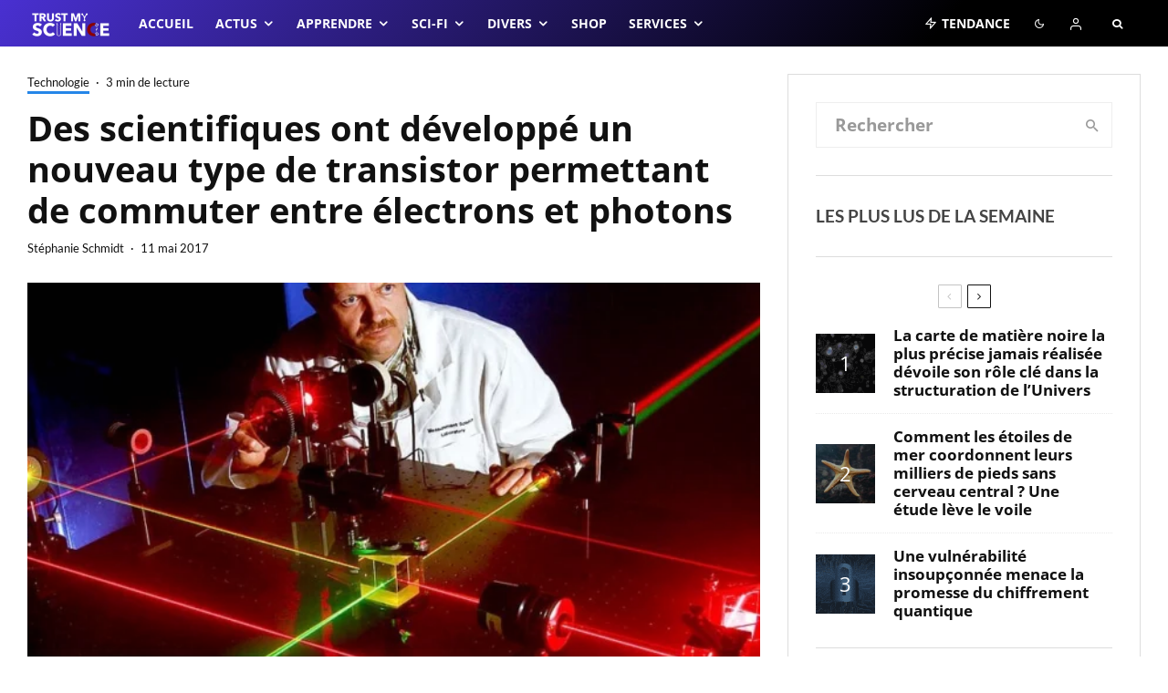

--- FILE ---
content_type: text/html; charset=UTF-8
request_url: https://trustmyscience.com/nouveau-transistor-laser-permettant-de-commuter-entre-electrons-et-photons/
body_size: 111705
content:
<!DOCTYPE html>
<html lang="fr-FR">
<head><meta charset="UTF-8"><script>if(navigator.userAgent.match(/MSIE|Internet Explorer/i)||navigator.userAgent.match(/Trident\/7\..*?rv:11/i)){var href=document.location.href;if(!href.match(/[?&]nowprocket/)){if(href.indexOf("?")==-1){if(href.indexOf("#")==-1){document.location.href=href+"?nowprocket=1"}else{document.location.href=href.replace("#","?nowprocket=1#")}}else{if(href.indexOf("#")==-1){document.location.href=href+"&nowprocket=1"}else{document.location.href=href.replace("#","&nowprocket=1#")}}}}</script><script>(()=>{class RocketLazyLoadScripts{constructor(){this.v="2.0.4",this.userEvents=["keydown","keyup","mousedown","mouseup","mousemove","mouseover","mouseout","touchmove","touchstart","touchend","touchcancel","wheel","click","dblclick","input"],this.attributeEvents=["onblur","onclick","oncontextmenu","ondblclick","onfocus","onmousedown","onmouseenter","onmouseleave","onmousemove","onmouseout","onmouseover","onmouseup","onmousewheel","onscroll","onsubmit"]}async t(){this.i(),this.o(),/iP(ad|hone)/.test(navigator.userAgent)&&this.h(),this.u(),this.l(this),this.m(),this.k(this),this.p(this),this._(),await Promise.all([this.R(),this.L()]),this.lastBreath=Date.now(),this.S(this),this.P(),this.D(),this.O(),this.M(),await this.C(this.delayedScripts.normal),await this.C(this.delayedScripts.defer),await this.C(this.delayedScripts.async),await this.T(),await this.F(),await this.j(),await this.A(),window.dispatchEvent(new Event("rocket-allScriptsLoaded")),this.everythingLoaded=!0,this.lastTouchEnd&&await new Promise(t=>setTimeout(t,500-Date.now()+this.lastTouchEnd)),this.I(),this.H(),this.U(),this.W()}i(){this.CSPIssue=sessionStorage.getItem("rocketCSPIssue"),document.addEventListener("securitypolicyviolation",t=>{this.CSPIssue||"script-src-elem"!==t.violatedDirective||"data"!==t.blockedURI||(this.CSPIssue=!0,sessionStorage.setItem("rocketCSPIssue",!0))},{isRocket:!0})}o(){window.addEventListener("pageshow",t=>{this.persisted=t.persisted,this.realWindowLoadedFired=!0},{isRocket:!0}),window.addEventListener("pagehide",()=>{this.onFirstUserAction=null},{isRocket:!0})}h(){let t;function e(e){t=e}window.addEventListener("touchstart",e,{isRocket:!0}),window.addEventListener("touchend",function i(o){o.changedTouches[0]&&t.changedTouches[0]&&Math.abs(o.changedTouches[0].pageX-t.changedTouches[0].pageX)<10&&Math.abs(o.changedTouches[0].pageY-t.changedTouches[0].pageY)<10&&o.timeStamp-t.timeStamp<200&&(window.removeEventListener("touchstart",e,{isRocket:!0}),window.removeEventListener("touchend",i,{isRocket:!0}),"INPUT"===o.target.tagName&&"text"===o.target.type||(o.target.dispatchEvent(new TouchEvent("touchend",{target:o.target,bubbles:!0})),o.target.dispatchEvent(new MouseEvent("mouseover",{target:o.target,bubbles:!0})),o.target.dispatchEvent(new PointerEvent("click",{target:o.target,bubbles:!0,cancelable:!0,detail:1,clientX:o.changedTouches[0].clientX,clientY:o.changedTouches[0].clientY})),event.preventDefault()))},{isRocket:!0})}q(t){this.userActionTriggered||("mousemove"!==t.type||this.firstMousemoveIgnored?"keyup"===t.type||"mouseover"===t.type||"mouseout"===t.type||(this.userActionTriggered=!0,this.onFirstUserAction&&this.onFirstUserAction()):this.firstMousemoveIgnored=!0),"click"===t.type&&t.preventDefault(),t.stopPropagation(),t.stopImmediatePropagation(),"touchstart"===this.lastEvent&&"touchend"===t.type&&(this.lastTouchEnd=Date.now()),"click"===t.type&&(this.lastTouchEnd=0),this.lastEvent=t.type,t.composedPath&&t.composedPath()[0].getRootNode()instanceof ShadowRoot&&(t.rocketTarget=t.composedPath()[0]),this.savedUserEvents.push(t)}u(){this.savedUserEvents=[],this.userEventHandler=this.q.bind(this),this.userEvents.forEach(t=>window.addEventListener(t,this.userEventHandler,{passive:!1,isRocket:!0})),document.addEventListener("visibilitychange",this.userEventHandler,{isRocket:!0})}U(){this.userEvents.forEach(t=>window.removeEventListener(t,this.userEventHandler,{passive:!1,isRocket:!0})),document.removeEventListener("visibilitychange",this.userEventHandler,{isRocket:!0}),this.savedUserEvents.forEach(t=>{(t.rocketTarget||t.target).dispatchEvent(new window[t.constructor.name](t.type,t))})}m(){const t="return false",e=Array.from(this.attributeEvents,t=>"data-rocket-"+t),i="["+this.attributeEvents.join("],[")+"]",o="[data-rocket-"+this.attributeEvents.join("],[data-rocket-")+"]",s=(e,i,o)=>{o&&o!==t&&(e.setAttribute("data-rocket-"+i,o),e["rocket"+i]=new Function("event",o),e.setAttribute(i,t))};new MutationObserver(t=>{for(const n of t)"attributes"===n.type&&(n.attributeName.startsWith("data-rocket-")||this.everythingLoaded?n.attributeName.startsWith("data-rocket-")&&this.everythingLoaded&&this.N(n.target,n.attributeName.substring(12)):s(n.target,n.attributeName,n.target.getAttribute(n.attributeName))),"childList"===n.type&&n.addedNodes.forEach(t=>{if(t.nodeType===Node.ELEMENT_NODE)if(this.everythingLoaded)for(const i of[t,...t.querySelectorAll(o)])for(const t of i.getAttributeNames())e.includes(t)&&this.N(i,t.substring(12));else for(const e of[t,...t.querySelectorAll(i)])for(const t of e.getAttributeNames())this.attributeEvents.includes(t)&&s(e,t,e.getAttribute(t))})}).observe(document,{subtree:!0,childList:!0,attributeFilter:[...this.attributeEvents,...e]})}I(){this.attributeEvents.forEach(t=>{document.querySelectorAll("[data-rocket-"+t+"]").forEach(e=>{this.N(e,t)})})}N(t,e){const i=t.getAttribute("data-rocket-"+e);i&&(t.setAttribute(e,i),t.removeAttribute("data-rocket-"+e))}k(t){Object.defineProperty(HTMLElement.prototype,"onclick",{get(){return this.rocketonclick||null},set(e){this.rocketonclick=e,this.setAttribute(t.everythingLoaded?"onclick":"data-rocket-onclick","this.rocketonclick(event)")}})}S(t){function e(e,i){let o=e[i];e[i]=null,Object.defineProperty(e,i,{get:()=>o,set(s){t.everythingLoaded?o=s:e["rocket"+i]=o=s}})}e(document,"onreadystatechange"),e(window,"onload"),e(window,"onpageshow");try{Object.defineProperty(document,"readyState",{get:()=>t.rocketReadyState,set(e){t.rocketReadyState=e},configurable:!0}),document.readyState="loading"}catch(t){console.log("WPRocket DJE readyState conflict, bypassing")}}l(t){this.originalAddEventListener=EventTarget.prototype.addEventListener,this.originalRemoveEventListener=EventTarget.prototype.removeEventListener,this.savedEventListeners=[],EventTarget.prototype.addEventListener=function(e,i,o){o&&o.isRocket||!t.B(e,this)&&!t.userEvents.includes(e)||t.B(e,this)&&!t.userActionTriggered||e.startsWith("rocket-")||t.everythingLoaded?t.originalAddEventListener.call(this,e,i,o):(t.savedEventListeners.push({target:this,remove:!1,type:e,func:i,options:o}),"mouseenter"!==e&&"mouseleave"!==e||t.originalAddEventListener.call(this,e,t.savedUserEvents.push,o))},EventTarget.prototype.removeEventListener=function(e,i,o){o&&o.isRocket||!t.B(e,this)&&!t.userEvents.includes(e)||t.B(e,this)&&!t.userActionTriggered||e.startsWith("rocket-")||t.everythingLoaded?t.originalRemoveEventListener.call(this,e,i,o):t.savedEventListeners.push({target:this,remove:!0,type:e,func:i,options:o})}}J(t,e){this.savedEventListeners=this.savedEventListeners.filter(i=>{let o=i.type,s=i.target||window;return e!==o||t!==s||(this.B(o,s)&&(i.type="rocket-"+o),this.$(i),!1)})}H(){EventTarget.prototype.addEventListener=this.originalAddEventListener,EventTarget.prototype.removeEventListener=this.originalRemoveEventListener,this.savedEventListeners.forEach(t=>this.$(t))}$(t){t.remove?this.originalRemoveEventListener.call(t.target,t.type,t.func,t.options):this.originalAddEventListener.call(t.target,t.type,t.func,t.options)}p(t){let e;function i(e){return t.everythingLoaded?e:e.split(" ").map(t=>"load"===t||t.startsWith("load.")?"rocket-jquery-load":t).join(" ")}function o(o){function s(e){const s=o.fn[e];o.fn[e]=o.fn.init.prototype[e]=function(){return this[0]===window&&t.userActionTriggered&&("string"==typeof arguments[0]||arguments[0]instanceof String?arguments[0]=i(arguments[0]):"object"==typeof arguments[0]&&Object.keys(arguments[0]).forEach(t=>{const e=arguments[0][t];delete arguments[0][t],arguments[0][i(t)]=e})),s.apply(this,arguments),this}}if(o&&o.fn&&!t.allJQueries.includes(o)){const e={DOMContentLoaded:[],"rocket-DOMContentLoaded":[]};for(const t in e)document.addEventListener(t,()=>{e[t].forEach(t=>t())},{isRocket:!0});o.fn.ready=o.fn.init.prototype.ready=function(i){function s(){parseInt(o.fn.jquery)>2?setTimeout(()=>i.bind(document)(o)):i.bind(document)(o)}return"function"==typeof i&&(t.realDomReadyFired?!t.userActionTriggered||t.fauxDomReadyFired?s():e["rocket-DOMContentLoaded"].push(s):e.DOMContentLoaded.push(s)),o([])},s("on"),s("one"),s("off"),t.allJQueries.push(o)}e=o}t.allJQueries=[],o(window.jQuery),Object.defineProperty(window,"jQuery",{get:()=>e,set(t){o(t)}})}P(){const t=new Map;document.write=document.writeln=function(e){const i=document.currentScript,o=document.createRange(),s=i.parentElement;let n=t.get(i);void 0===n&&(n=i.nextSibling,t.set(i,n));const c=document.createDocumentFragment();o.setStart(c,0),c.appendChild(o.createContextualFragment(e)),s.insertBefore(c,n)}}async R(){return new Promise(t=>{this.userActionTriggered?t():this.onFirstUserAction=t})}async L(){return new Promise(t=>{document.addEventListener("DOMContentLoaded",()=>{this.realDomReadyFired=!0,t()},{isRocket:!0})})}async j(){return this.realWindowLoadedFired?Promise.resolve():new Promise(t=>{window.addEventListener("load",t,{isRocket:!0})})}M(){this.pendingScripts=[];this.scriptsMutationObserver=new MutationObserver(t=>{for(const e of t)e.addedNodes.forEach(t=>{"SCRIPT"!==t.tagName||t.noModule||t.isWPRocket||this.pendingScripts.push({script:t,promise:new Promise(e=>{const i=()=>{const i=this.pendingScripts.findIndex(e=>e.script===t);i>=0&&this.pendingScripts.splice(i,1),e()};t.addEventListener("load",i,{isRocket:!0}),t.addEventListener("error",i,{isRocket:!0}),setTimeout(i,1e3)})})})}),this.scriptsMutationObserver.observe(document,{childList:!0,subtree:!0})}async F(){await this.X(),this.pendingScripts.length?(await this.pendingScripts[0].promise,await this.F()):this.scriptsMutationObserver.disconnect()}D(){this.delayedScripts={normal:[],async:[],defer:[]},document.querySelectorAll("script[type$=rocketlazyloadscript]").forEach(t=>{t.hasAttribute("data-rocket-src")?t.hasAttribute("async")&&!1!==t.async?this.delayedScripts.async.push(t):t.hasAttribute("defer")&&!1!==t.defer||"module"===t.getAttribute("data-rocket-type")?this.delayedScripts.defer.push(t):this.delayedScripts.normal.push(t):this.delayedScripts.normal.push(t)})}async _(){await this.L();let t=[];document.querySelectorAll("script[type$=rocketlazyloadscript][data-rocket-src]").forEach(e=>{let i=e.getAttribute("data-rocket-src");if(i&&!i.startsWith("data:")){i.startsWith("//")&&(i=location.protocol+i);try{const o=new URL(i).origin;o!==location.origin&&t.push({src:o,crossOrigin:e.crossOrigin||"module"===e.getAttribute("data-rocket-type")})}catch(t){}}}),t=[...new Map(t.map(t=>[JSON.stringify(t),t])).values()],this.Y(t,"preconnect")}async G(t){if(await this.K(),!0!==t.noModule||!("noModule"in HTMLScriptElement.prototype))return new Promise(e=>{let i;function o(){(i||t).setAttribute("data-rocket-status","executed"),e()}try{if(navigator.userAgent.includes("Firefox/")||""===navigator.vendor||this.CSPIssue)i=document.createElement("script"),[...t.attributes].forEach(t=>{let e=t.nodeName;"type"!==e&&("data-rocket-type"===e&&(e="type"),"data-rocket-src"===e&&(e="src"),i.setAttribute(e,t.nodeValue))}),t.text&&(i.text=t.text),t.nonce&&(i.nonce=t.nonce),i.hasAttribute("src")?(i.addEventListener("load",o,{isRocket:!0}),i.addEventListener("error",()=>{i.setAttribute("data-rocket-status","failed-network"),e()},{isRocket:!0}),setTimeout(()=>{i.isConnected||e()},1)):(i.text=t.text,o()),i.isWPRocket=!0,t.parentNode.replaceChild(i,t);else{const i=t.getAttribute("data-rocket-type"),s=t.getAttribute("data-rocket-src");i?(t.type=i,t.removeAttribute("data-rocket-type")):t.removeAttribute("type"),t.addEventListener("load",o,{isRocket:!0}),t.addEventListener("error",i=>{this.CSPIssue&&i.target.src.startsWith("data:")?(console.log("WPRocket: CSP fallback activated"),t.removeAttribute("src"),this.G(t).then(e)):(t.setAttribute("data-rocket-status","failed-network"),e())},{isRocket:!0}),s?(t.fetchPriority="high",t.removeAttribute("data-rocket-src"),t.src=s):t.src="data:text/javascript;base64,"+window.btoa(unescape(encodeURIComponent(t.text)))}}catch(i){t.setAttribute("data-rocket-status","failed-transform"),e()}});t.setAttribute("data-rocket-status","skipped")}async C(t){const e=t.shift();return e?(e.isConnected&&await this.G(e),this.C(t)):Promise.resolve()}O(){this.Y([...this.delayedScripts.normal,...this.delayedScripts.defer,...this.delayedScripts.async],"preload")}Y(t,e){this.trash=this.trash||[];let i=!0;var o=document.createDocumentFragment();t.forEach(t=>{const s=t.getAttribute&&t.getAttribute("data-rocket-src")||t.src;if(s&&!s.startsWith("data:")){const n=document.createElement("link");n.href=s,n.rel=e,"preconnect"!==e&&(n.as="script",n.fetchPriority=i?"high":"low"),t.getAttribute&&"module"===t.getAttribute("data-rocket-type")&&(n.crossOrigin=!0),t.crossOrigin&&(n.crossOrigin=t.crossOrigin),t.integrity&&(n.integrity=t.integrity),t.nonce&&(n.nonce=t.nonce),o.appendChild(n),this.trash.push(n),i=!1}}),document.head.appendChild(o)}W(){this.trash.forEach(t=>t.remove())}async T(){try{document.readyState="interactive"}catch(t){}this.fauxDomReadyFired=!0;try{await this.K(),this.J(document,"readystatechange"),document.dispatchEvent(new Event("rocket-readystatechange")),await this.K(),document.rocketonreadystatechange&&document.rocketonreadystatechange(),await this.K(),this.J(document,"DOMContentLoaded"),document.dispatchEvent(new Event("rocket-DOMContentLoaded")),await this.K(),this.J(window,"DOMContentLoaded"),window.dispatchEvent(new Event("rocket-DOMContentLoaded"))}catch(t){console.error(t)}}async A(){try{document.readyState="complete"}catch(t){}try{await this.K(),this.J(document,"readystatechange"),document.dispatchEvent(new Event("rocket-readystatechange")),await this.K(),document.rocketonreadystatechange&&document.rocketonreadystatechange(),await this.K(),this.J(window,"load"),window.dispatchEvent(new Event("rocket-load")),await this.K(),window.rocketonload&&window.rocketonload(),await this.K(),this.allJQueries.forEach(t=>t(window).trigger("rocket-jquery-load")),await this.K(),this.J(window,"pageshow");const t=new Event("rocket-pageshow");t.persisted=this.persisted,window.dispatchEvent(t),await this.K(),window.rocketonpageshow&&window.rocketonpageshow({persisted:this.persisted})}catch(t){console.error(t)}}async K(){Date.now()-this.lastBreath>45&&(await this.X(),this.lastBreath=Date.now())}async X(){return document.hidden?new Promise(t=>setTimeout(t)):new Promise(t=>requestAnimationFrame(t))}B(t,e){return e===document&&"readystatechange"===t||(e===document&&"DOMContentLoaded"===t||(e===window&&"DOMContentLoaded"===t||(e===window&&"load"===t||e===window&&"pageshow"===t)))}static run(){(new RocketLazyLoadScripts).t()}}RocketLazyLoadScripts.run()})();</script>
	
			<meta name="viewport" content="width=device-width, initial-scale=1">
		<link rel="profile" href="https://gmpg.org/xfn/11">
		<meta name="theme-color" content="#f7d40e">
	<meta name='robots' content='index, follow, max-image-preview:large, max-snippet:-1, max-video-preview:-1' />
	<style>img:is([sizes="auto" i], [sizes^="auto," i]) { contain-intrinsic-size: 3000px 1500px }</style>
	
	<!-- This site is optimized with the Yoast SEO Premium plugin v26.3 (Yoast SEO v26.3) - https://yoast.com/wordpress/plugins/seo/ -->
	<title>Des scientifiques ont développé un nouveau type de transistor permettant de commuter entre électrons et photons</title>
	<link rel="canonical" href="https://trustmyscience.com/nouveau-transistor-laser-permettant-de-commuter-entre-electrons-et-photons/" />
	<meta property="og:locale" content="fr_FR" />
	<meta property="og:type" content="article" />
	<meta property="og:title" content="Des scientifiques ont développé un nouveau type de transistor permettant de commuter entre électrons et photons" />
		<script type="rocketlazyloadscript">
            document.addEventListener("DOMContentLoaded", function() {
				const iframes = document.querySelectorAll("iframe");
				const featuredImage = document.querySelector(".hero-has-splitter");
                if( iframes && featuredImage ){
					for (let i = 0; i < iframes.length; i++) {
						var src = iframes[i].getAttribute("src") || "";
                        if( !src || src == "about:blank" ) src = iframes[i].getAttribute("data-src") || "";
                        if( !src || src == "about:blank" ) src = iframes[i].getAttribute("data-lazy-src") || "";
                        if ( src.includes("youtube.com/embed") ) {
							featuredImage.innerHTML = iframes[i].outerHTML.replace('src="about:blank"','').replace('data-lazy-src','src');
							featuredImage.style.backgroundColor = 'black';
							break;
						}
					}
				}
            });
        </script>	<meta property="og:description" content="Des chercheurs ont développé un nouveau type de transistor laser qui peut basculer entre deux états d&rsquo;énergie stables : électronique et photonique. Cela pourrait un jour permettre un transfert de données 100 fois plus rapide que ce que proposent les appareils numériques conventionnels actuels. Un transistor laser est un dispositif semi-conducteur qui fonctionne comme un transistor, mais avec une sortie électrique et une sortie optique par opposition aux deux sorties électriques typiques. Le prototype de transistor comporte ce qu&rsquo;on appelle la bistabilité (soit [&hellip;]" />
	<meta property="og:url" content="https://trustmyscience.com/nouveau-transistor-laser-permettant-de-commuter-entre-electrons-et-photons/" />
	<meta property="og:site_name" content="Trust My Science" />
	<meta property="article:publisher" content="https://facebook.com/trustmyscience" />
	<meta property="article:published_time" content="2017-05-11T12:58:39+00:00" />
	<meta property="article:modified_time" content="2017-06-04T12:58:23+00:00" />
	<meta property="og:image" content="https://trustmyscience.com/wp-content/uploads/2017/05/laser-photonique.jpg" />
	<meta property="og:image:width" content="991" />
	<meta property="og:image:height" content="530" />
	<meta property="og:image:type" content="image/jpeg" />
	<meta name="author" content="Stéphanie Schmidt" />
	<meta name="twitter:card" content="summary_large_image" />
	<meta name="twitter:creator" content="@trustmyscience" />
	<meta name="twitter:site" content="@trustmyscience" />
	<meta name="twitter:label1" content="Écrit par" />
	<meta name="twitter:data1" content="Stéphanie Schmidt" />
	<meta name="twitter:label2" content="Durée de lecture estimée" />
	<meta name="twitter:data2" content="4 minutes" />
	<script type="application/ld+json" class="yoast-schema-graph">{"@context":"https://schema.org","@graph":[{"@type":"Article","@id":"https://trustmyscience.com/nouveau-transistor-laser-permettant-de-commuter-entre-electrons-et-photons/#article","isPartOf":{"@id":"https://trustmyscience.com/nouveau-transistor-laser-permettant-de-commuter-entre-electrons-et-photons/"},"author":{"name":"Stéphanie Schmidt","@id":"https://trustmyscience.com/#/schema/person/ec8076419e606df06555771f0742c8af"},"headline":"Des scientifiques ont développé un nouveau type de transistor permettant de commuter entre électrons et photons","datePublished":"2017-05-11T12:58:39+00:00","dateModified":"2017-06-04T12:58:23+00:00","mainEntityOfPage":{"@id":"https://trustmyscience.com/nouveau-transistor-laser-permettant-de-commuter-entre-electrons-et-photons/"},"wordCount":918,"commentCount":0,"publisher":{"@id":"https://trustmyscience.com/#organization"},"image":{"@id":"https://trustmyscience.com/nouveau-transistor-laser-permettant-de-commuter-entre-electrons-et-photons/#primaryimage"},"thumbnailUrl":"https://trustmyscience.com/wp-content/uploads/2017/05/laser-photonique.jpg","keywords":["bistabilité","électrons","photons","technologie photonique","transistor","transistor laser"],"articleSection":["Technologie"],"inLanguage":"fr-FR","potentialAction":[{"@type":"CommentAction","name":"Comment","target":["https://trustmyscience.com/nouveau-transistor-laser-permettant-de-commuter-entre-electrons-et-photons/#respond"]}]},{"@type":"WebPage","@id":"https://trustmyscience.com/nouveau-transistor-laser-permettant-de-commuter-entre-electrons-et-photons/","url":"https://trustmyscience.com/nouveau-transistor-laser-permettant-de-commuter-entre-electrons-et-photons/","name":"Des scientifiques ont développé un nouveau type de transistor permettant de commuter entre électrons et photons","isPartOf":{"@id":"https://trustmyscience.com/#website"},"primaryImageOfPage":{"@id":"https://trustmyscience.com/nouveau-transistor-laser-permettant-de-commuter-entre-electrons-et-photons/#primaryimage"},"image":{"@id":"https://trustmyscience.com/nouveau-transistor-laser-permettant-de-commuter-entre-electrons-et-photons/#primaryimage"},"thumbnailUrl":"https://trustmyscience.com/wp-content/uploads/2017/05/laser-photonique.jpg","datePublished":"2017-05-11T12:58:39+00:00","dateModified":"2017-06-04T12:58:23+00:00","breadcrumb":{"@id":"https://trustmyscience.com/nouveau-transistor-laser-permettant-de-commuter-entre-electrons-et-photons/#breadcrumb"},"inLanguage":"fr-FR","potentialAction":[{"@type":"ReadAction","target":["https://trustmyscience.com/nouveau-transistor-laser-permettant-de-commuter-entre-electrons-et-photons/"]}]},{"@type":"ImageObject","inLanguage":"fr-FR","@id":"https://trustmyscience.com/nouveau-transistor-laser-permettant-de-commuter-entre-electrons-et-photons/#primaryimage","url":"https://trustmyscience.com/wp-content/uploads/2017/05/laser-photonique.jpg","contentUrl":"https://trustmyscience.com/wp-content/uploads/2017/05/laser-photonique.jpg","width":991,"height":530,"caption":"laser photonique"},{"@type":"BreadcrumbList","@id":"https://trustmyscience.com/nouveau-transistor-laser-permettant-de-commuter-entre-electrons-et-photons/#breadcrumb","itemListElement":[{"@type":"ListItem","position":1,"name":"Accueil","item":"https://trustmyscience.com/"},{"@type":"ListItem","position":2,"name":"Des scientifiques ont développé un nouveau type de transistor permettant de commuter entre électrons et photons"}]},{"@type":"WebSite","@id":"https://trustmyscience.com/#website","url":"https://trustmyscience.com/","name":"Trust My Science","description":"Trust me, I&#039;m Science","publisher":{"@id":"https://trustmyscience.com/#organization"},"potentialAction":[{"@type":"SearchAction","target":{"@type":"EntryPoint","urlTemplate":"https://trustmyscience.com/?s={search_term_string}"},"query-input":{"@type":"PropertyValueSpecification","valueRequired":true,"valueName":"search_term_string"}}],"inLanguage":"fr-FR"},{"@type":"Organization","@id":"https://trustmyscience.com/#organization","name":"Trust My Science","url":"https://trustmyscience.com/","logo":{"@type":"ImageObject","inLanguage":"fr-FR","@id":"https://trustmyscience.com/#/schema/logo/image/","url":"https://trustmyscience.com/wp-content/uploads/2016/01/TMS-Main-logo-Retina.png","contentUrl":"https://trustmyscience.com/wp-content/uploads/2016/01/TMS-Main-logo-Retina.png","width":351,"height":120,"caption":"Trust My Science"},"image":{"@id":"https://trustmyscience.com/#/schema/logo/image/"},"sameAs":["https://facebook.com/trustmyscience","https://x.com/trustmyscience","https://instagram.com/trustmyscience","https://www.linkedin.com/company/trust-my-science","https://youtube.com/trustmyscience"]},{"@type":"Person","@id":"https://trustmyscience.com/#/schema/person/ec8076419e606df06555771f0742c8af","name":"Stéphanie Schmidt","image":{"@type":"ImageObject","inLanguage":"fr-FR","@id":"https://trustmyscience.com/#/schema/person/image/","url":"https://trustmyscience.com/wp-content/uploads/2021/04/aksldj22-96x96.jpg","contentUrl":"https://trustmyscience.com/wp-content/uploads/2021/04/aksldj22-96x96.jpg","caption":"Stéphanie Schmidt"},"description":"Journaliste scientifique chez Trust My Science depuis les débuts du webzine (2016), Stéphanie adore écrire sur les sujets qui la passionnent, dont l'espace, les technologies, l'environnement et tout ce qui touche (de près ou de loin) à l'univers geek.","url":"https://trustmyscience.com/author/sschmidt/"}]}</script>
	<!-- / Yoast SEO Premium plugin. -->


<link rel='dns-prefetch' href='//www.flashb.id' />
<link rel='dns-prefetch' href='//use.fontawesome.com' />

<link rel="alternate" type="application/rss+xml" title="Trust My Science &raquo; Flux" href="https://trustmyscience.com/feed/" />
<link rel="alternate" type="application/rss+xml" title="Trust My Science &raquo; Flux des commentaires" href="https://trustmyscience.com/comments/feed/" />
<link rel="alternate" type="application/rss+xml" title="Trust My Science &raquo; Des scientifiques ont développé un nouveau type de transistor permettant de commuter entre électrons et photons Flux des commentaires" href="https://trustmyscience.com/nouveau-transistor-laser-permettant-de-commuter-entre-electrons-et-photons/feed/" />
<script type="rocketlazyloadscript" data-rocket-type="text/javascript">
/* <![CDATA[ */
window._wpemojiSettings = {"baseUrl":"https:\/\/s.w.org\/images\/core\/emoji\/16.0.1\/72x72\/","ext":".png","svgUrl":"https:\/\/s.w.org\/images\/core\/emoji\/16.0.1\/svg\/","svgExt":".svg","source":{"concatemoji":"https:\/\/trustmyscience.com\/wp-includes\/js\/wp-emoji-release.min.js?ver=6.8.3"}};
/*! This file is auto-generated */
!function(s,n){var o,i,e;function c(e){try{var t={supportTests:e,timestamp:(new Date).valueOf()};sessionStorage.setItem(o,JSON.stringify(t))}catch(e){}}function p(e,t,n){e.clearRect(0,0,e.canvas.width,e.canvas.height),e.fillText(t,0,0);var t=new Uint32Array(e.getImageData(0,0,e.canvas.width,e.canvas.height).data),a=(e.clearRect(0,0,e.canvas.width,e.canvas.height),e.fillText(n,0,0),new Uint32Array(e.getImageData(0,0,e.canvas.width,e.canvas.height).data));return t.every(function(e,t){return e===a[t]})}function u(e,t){e.clearRect(0,0,e.canvas.width,e.canvas.height),e.fillText(t,0,0);for(var n=e.getImageData(16,16,1,1),a=0;a<n.data.length;a++)if(0!==n.data[a])return!1;return!0}function f(e,t,n,a){switch(t){case"flag":return n(e,"\ud83c\udff3\ufe0f\u200d\u26a7\ufe0f","\ud83c\udff3\ufe0f\u200b\u26a7\ufe0f")?!1:!n(e,"\ud83c\udde8\ud83c\uddf6","\ud83c\udde8\u200b\ud83c\uddf6")&&!n(e,"\ud83c\udff4\udb40\udc67\udb40\udc62\udb40\udc65\udb40\udc6e\udb40\udc67\udb40\udc7f","\ud83c\udff4\u200b\udb40\udc67\u200b\udb40\udc62\u200b\udb40\udc65\u200b\udb40\udc6e\u200b\udb40\udc67\u200b\udb40\udc7f");case"emoji":return!a(e,"\ud83e\udedf")}return!1}function g(e,t,n,a){var r="undefined"!=typeof WorkerGlobalScope&&self instanceof WorkerGlobalScope?new OffscreenCanvas(300,150):s.createElement("canvas"),o=r.getContext("2d",{willReadFrequently:!0}),i=(o.textBaseline="top",o.font="600 32px Arial",{});return e.forEach(function(e){i[e]=t(o,e,n,a)}),i}function t(e){var t=s.createElement("script");t.src=e,t.defer=!0,s.head.appendChild(t)}"undefined"!=typeof Promise&&(o="wpEmojiSettingsSupports",i=["flag","emoji"],n.supports={everything:!0,everythingExceptFlag:!0},e=new Promise(function(e){s.addEventListener("DOMContentLoaded",e,{once:!0})}),new Promise(function(t){var n=function(){try{var e=JSON.parse(sessionStorage.getItem(o));if("object"==typeof e&&"number"==typeof e.timestamp&&(new Date).valueOf()<e.timestamp+604800&&"object"==typeof e.supportTests)return e.supportTests}catch(e){}return null}();if(!n){if("undefined"!=typeof Worker&&"undefined"!=typeof OffscreenCanvas&&"undefined"!=typeof URL&&URL.createObjectURL&&"undefined"!=typeof Blob)try{var e="postMessage("+g.toString()+"("+[JSON.stringify(i),f.toString(),p.toString(),u.toString()].join(",")+"));",a=new Blob([e],{type:"text/javascript"}),r=new Worker(URL.createObjectURL(a),{name:"wpTestEmojiSupports"});return void(r.onmessage=function(e){c(n=e.data),r.terminate(),t(n)})}catch(e){}c(n=g(i,f,p,u))}t(n)}).then(function(e){for(var t in e)n.supports[t]=e[t],n.supports.everything=n.supports.everything&&n.supports[t],"flag"!==t&&(n.supports.everythingExceptFlag=n.supports.everythingExceptFlag&&n.supports[t]);n.supports.everythingExceptFlag=n.supports.everythingExceptFlag&&!n.supports.flag,n.DOMReady=!1,n.readyCallback=function(){n.DOMReady=!0}}).then(function(){return e}).then(function(){var e;n.supports.everything||(n.readyCallback(),(e=n.source||{}).concatemoji?t(e.concatemoji):e.wpemoji&&e.twemoji&&(t(e.twemoji),t(e.wpemoji)))}))}((window,document),window._wpemojiSettings);
/* ]]> */
</script>
<link data-minify="1" rel='stylesheet' id='automatic-css-tooltip-css' href='https://trustmyscience.com/wp-content/cache/min/1/wp-content/plugins/automatic-css-tooltip/thetooltip/thetooltip.css?ver=1769173439' type='text/css' media='all' />
<style id='actirise-presized-inline-css' type='text/css'>
div[data-actirise-slot="aside-desktop"]{ display: none;  margin: 10px auto;}@media screen and (min-width: 770px){div[data-actirise-slot="aside-desktop"].device-desktop{display: flex !important;width: 100%;min-height: 600px; }} @media screen and (min-width: 481px) and (max-width: 769px){div[data-actirise-slot="aside-desktop"].device-tablet{display: flex !important;width: 100%;min-height: 600px; }}div[data-actirise-slot="top-content"]{ display: none;  margin: 10px auto;}@media screen and (min-width: 770px){div[data-actirise-slot="top-content"].device-desktop{display: flex !important;width: 100%;min-height: 280px; }} @media screen and (max-width: 480px){div[data-actirise-slot="top-content"].device-mobile{display: flex !important;width: 100%;min-height: 360px; }} @media screen and (min-width: 481px) and (max-width: 769px){div[data-actirise-slot="top-content"].device-tablet{display: flex !important;width: 100%;min-height: 360px; }}
</style>
<style id='wp-emoji-styles-inline-css' type='text/css'>

	img.wp-smiley, img.emoji {
		display: inline !important;
		border: none !important;
		box-shadow: none !important;
		height: 1em !important;
		width: 1em !important;
		margin: 0 0.07em !important;
		vertical-align: -0.1em !important;
		background: none !important;
		padding: 0 !important;
	}
</style>
<link rel='stylesheet' id='wp-block-library-css' href='https://trustmyscience.com/wp-includes/css/dist/block-library/style.min.css?ver=6.8.3' type='text/css' media='all' />
<style id='classic-theme-styles-inline-css' type='text/css'>
/*! This file is auto-generated */
.wp-block-button__link{color:#fff;background-color:#32373c;border-radius:9999px;box-shadow:none;text-decoration:none;padding:calc(.667em + 2px) calc(1.333em + 2px);font-size:1.125em}.wp-block-file__button{background:#32373c;color:#fff;text-decoration:none}
</style>
<link data-minify="1" rel='stylesheet' id='ultimate_blocks-cgb-style-css-css' href='https://trustmyscience.com/wp-content/cache/min/1/wp-content/plugins/ultimate-blocks/dist/blocks.style.build.css?ver=1769173440' type='text/css' media='all' />
<style id='pms-content-restriction-start-style-inline-css' type='text/css'>


</style>
<style id='pms-content-restriction-end-style-inline-css' type='text/css'>


</style>
<style id='pms-account-style-inline-css' type='text/css'>


</style>
<style id='pms-login-style-inline-css' type='text/css'>


</style>
<style id='pms-recover-password-style-inline-css' type='text/css'>


</style>
<style id='pms-register-style-inline-css' type='text/css'>


</style>
<link rel='stylesheet' id='lets-info-up-block-css' href='https://trustmyscience.com/wp-content/plugins/lets-info-up/frontend/css/style.min.css?ver=1.4.9' type='text/css' media='all' />
<style id='wppb-edit-profile-style-inline-css' type='text/css'>


</style>
<style id='wppb-login-style-inline-css' type='text/css'>


</style>
<style id='wppb-recover-password-style-inline-css' type='text/css'>


</style>
<style id='wppb-register-style-inline-css' type='text/css'>


</style>
<style id='font-awesome-svg-styles-default-inline-css' type='text/css'>
.svg-inline--fa {
  display: inline-block;
  height: 1em;
  overflow: visible;
  vertical-align: -.125em;
}
</style>
<link data-minify="1" rel='stylesheet' id='font-awesome-svg-styles-css' href='https://trustmyscience.com/wp-content/cache/min/1/wp-content/uploads/font-awesome/v6.7.1/css/svg-with-js.css?ver=1769173440' type='text/css' media='all' />
<style id='font-awesome-svg-styles-inline-css' type='text/css'>
   .wp-block-font-awesome-icon svg::before,
   .wp-rich-text-font-awesome-icon svg::before {content: unset;}
</style>
<style id='global-styles-inline-css' type='text/css'>
:root{--wp--preset--aspect-ratio--square: 1;--wp--preset--aspect-ratio--4-3: 4/3;--wp--preset--aspect-ratio--3-4: 3/4;--wp--preset--aspect-ratio--3-2: 3/2;--wp--preset--aspect-ratio--2-3: 2/3;--wp--preset--aspect-ratio--16-9: 16/9;--wp--preset--aspect-ratio--9-16: 9/16;--wp--preset--color--black: #000000;--wp--preset--color--cyan-bluish-gray: #abb8c3;--wp--preset--color--white: #ffffff;--wp--preset--color--pale-pink: #f78da7;--wp--preset--color--vivid-red: #cf2e2e;--wp--preset--color--luminous-vivid-orange: #ff6900;--wp--preset--color--luminous-vivid-amber: #fcb900;--wp--preset--color--light-green-cyan: #7bdcb5;--wp--preset--color--vivid-green-cyan: #00d084;--wp--preset--color--pale-cyan-blue: #8ed1fc;--wp--preset--color--vivid-cyan-blue: #0693e3;--wp--preset--color--vivid-purple: #9b51e0;--wp--preset--gradient--vivid-cyan-blue-to-vivid-purple: linear-gradient(135deg,rgba(6,147,227,1) 0%,rgb(155,81,224) 100%);--wp--preset--gradient--light-green-cyan-to-vivid-green-cyan: linear-gradient(135deg,rgb(122,220,180) 0%,rgb(0,208,130) 100%);--wp--preset--gradient--luminous-vivid-amber-to-luminous-vivid-orange: linear-gradient(135deg,rgba(252,185,0,1) 0%,rgba(255,105,0,1) 100%);--wp--preset--gradient--luminous-vivid-orange-to-vivid-red: linear-gradient(135deg,rgba(255,105,0,1) 0%,rgb(207,46,46) 100%);--wp--preset--gradient--very-light-gray-to-cyan-bluish-gray: linear-gradient(135deg,rgb(238,238,238) 0%,rgb(169,184,195) 100%);--wp--preset--gradient--cool-to-warm-spectrum: linear-gradient(135deg,rgb(74,234,220) 0%,rgb(151,120,209) 20%,rgb(207,42,186) 40%,rgb(238,44,130) 60%,rgb(251,105,98) 80%,rgb(254,248,76) 100%);--wp--preset--gradient--blush-light-purple: linear-gradient(135deg,rgb(255,206,236) 0%,rgb(152,150,240) 100%);--wp--preset--gradient--blush-bordeaux: linear-gradient(135deg,rgb(254,205,165) 0%,rgb(254,45,45) 50%,rgb(107,0,62) 100%);--wp--preset--gradient--luminous-dusk: linear-gradient(135deg,rgb(255,203,112) 0%,rgb(199,81,192) 50%,rgb(65,88,208) 100%);--wp--preset--gradient--pale-ocean: linear-gradient(135deg,rgb(255,245,203) 0%,rgb(182,227,212) 50%,rgb(51,167,181) 100%);--wp--preset--gradient--electric-grass: linear-gradient(135deg,rgb(202,248,128) 0%,rgb(113,206,126) 100%);--wp--preset--gradient--midnight: linear-gradient(135deg,rgb(2,3,129) 0%,rgb(40,116,252) 100%);--wp--preset--font-size--small: 13px;--wp--preset--font-size--medium: 20px;--wp--preset--font-size--large: 36px;--wp--preset--font-size--x-large: 42px;--wp--preset--spacing--20: 0.44rem;--wp--preset--spacing--30: 0.67rem;--wp--preset--spacing--40: 1rem;--wp--preset--spacing--50: 1.5rem;--wp--preset--spacing--60: 2.25rem;--wp--preset--spacing--70: 3.38rem;--wp--preset--spacing--80: 5.06rem;--wp--preset--shadow--natural: 6px 6px 9px rgba(0, 0, 0, 0.2);--wp--preset--shadow--deep: 12px 12px 50px rgba(0, 0, 0, 0.4);--wp--preset--shadow--sharp: 6px 6px 0px rgba(0, 0, 0, 0.2);--wp--preset--shadow--outlined: 6px 6px 0px -3px rgba(255, 255, 255, 1), 6px 6px rgba(0, 0, 0, 1);--wp--preset--shadow--crisp: 6px 6px 0px rgba(0, 0, 0, 1);}:where(.is-layout-flex){gap: 0.5em;}:where(.is-layout-grid){gap: 0.5em;}body .is-layout-flex{display: flex;}.is-layout-flex{flex-wrap: wrap;align-items: center;}.is-layout-flex > :is(*, div){margin: 0;}body .is-layout-grid{display: grid;}.is-layout-grid > :is(*, div){margin: 0;}:where(.wp-block-columns.is-layout-flex){gap: 2em;}:where(.wp-block-columns.is-layout-grid){gap: 2em;}:where(.wp-block-post-template.is-layout-flex){gap: 1.25em;}:where(.wp-block-post-template.is-layout-grid){gap: 1.25em;}.has-black-color{color: var(--wp--preset--color--black) !important;}.has-cyan-bluish-gray-color{color: var(--wp--preset--color--cyan-bluish-gray) !important;}.has-white-color{color: var(--wp--preset--color--white) !important;}.has-pale-pink-color{color: var(--wp--preset--color--pale-pink) !important;}.has-vivid-red-color{color: var(--wp--preset--color--vivid-red) !important;}.has-luminous-vivid-orange-color{color: var(--wp--preset--color--luminous-vivid-orange) !important;}.has-luminous-vivid-amber-color{color: var(--wp--preset--color--luminous-vivid-amber) !important;}.has-light-green-cyan-color{color: var(--wp--preset--color--light-green-cyan) !important;}.has-vivid-green-cyan-color{color: var(--wp--preset--color--vivid-green-cyan) !important;}.has-pale-cyan-blue-color{color: var(--wp--preset--color--pale-cyan-blue) !important;}.has-vivid-cyan-blue-color{color: var(--wp--preset--color--vivid-cyan-blue) !important;}.has-vivid-purple-color{color: var(--wp--preset--color--vivid-purple) !important;}.has-black-background-color{background-color: var(--wp--preset--color--black) !important;}.has-cyan-bluish-gray-background-color{background-color: var(--wp--preset--color--cyan-bluish-gray) !important;}.has-white-background-color{background-color: var(--wp--preset--color--white) !important;}.has-pale-pink-background-color{background-color: var(--wp--preset--color--pale-pink) !important;}.has-vivid-red-background-color{background-color: var(--wp--preset--color--vivid-red) !important;}.has-luminous-vivid-orange-background-color{background-color: var(--wp--preset--color--luminous-vivid-orange) !important;}.has-luminous-vivid-amber-background-color{background-color: var(--wp--preset--color--luminous-vivid-amber) !important;}.has-light-green-cyan-background-color{background-color: var(--wp--preset--color--light-green-cyan) !important;}.has-vivid-green-cyan-background-color{background-color: var(--wp--preset--color--vivid-green-cyan) !important;}.has-pale-cyan-blue-background-color{background-color: var(--wp--preset--color--pale-cyan-blue) !important;}.has-vivid-cyan-blue-background-color{background-color: var(--wp--preset--color--vivid-cyan-blue) !important;}.has-vivid-purple-background-color{background-color: var(--wp--preset--color--vivid-purple) !important;}.has-black-border-color{border-color: var(--wp--preset--color--black) !important;}.has-cyan-bluish-gray-border-color{border-color: var(--wp--preset--color--cyan-bluish-gray) !important;}.has-white-border-color{border-color: var(--wp--preset--color--white) !important;}.has-pale-pink-border-color{border-color: var(--wp--preset--color--pale-pink) !important;}.has-vivid-red-border-color{border-color: var(--wp--preset--color--vivid-red) !important;}.has-luminous-vivid-orange-border-color{border-color: var(--wp--preset--color--luminous-vivid-orange) !important;}.has-luminous-vivid-amber-border-color{border-color: var(--wp--preset--color--luminous-vivid-amber) !important;}.has-light-green-cyan-border-color{border-color: var(--wp--preset--color--light-green-cyan) !important;}.has-vivid-green-cyan-border-color{border-color: var(--wp--preset--color--vivid-green-cyan) !important;}.has-pale-cyan-blue-border-color{border-color: var(--wp--preset--color--pale-cyan-blue) !important;}.has-vivid-cyan-blue-border-color{border-color: var(--wp--preset--color--vivid-cyan-blue) !important;}.has-vivid-purple-border-color{border-color: var(--wp--preset--color--vivid-purple) !important;}.has-vivid-cyan-blue-to-vivid-purple-gradient-background{background: var(--wp--preset--gradient--vivid-cyan-blue-to-vivid-purple) !important;}.has-light-green-cyan-to-vivid-green-cyan-gradient-background{background: var(--wp--preset--gradient--light-green-cyan-to-vivid-green-cyan) !important;}.has-luminous-vivid-amber-to-luminous-vivid-orange-gradient-background{background: var(--wp--preset--gradient--luminous-vivid-amber-to-luminous-vivid-orange) !important;}.has-luminous-vivid-orange-to-vivid-red-gradient-background{background: var(--wp--preset--gradient--luminous-vivid-orange-to-vivid-red) !important;}.has-very-light-gray-to-cyan-bluish-gray-gradient-background{background: var(--wp--preset--gradient--very-light-gray-to-cyan-bluish-gray) !important;}.has-cool-to-warm-spectrum-gradient-background{background: var(--wp--preset--gradient--cool-to-warm-spectrum) !important;}.has-blush-light-purple-gradient-background{background: var(--wp--preset--gradient--blush-light-purple) !important;}.has-blush-bordeaux-gradient-background{background: var(--wp--preset--gradient--blush-bordeaux) !important;}.has-luminous-dusk-gradient-background{background: var(--wp--preset--gradient--luminous-dusk) !important;}.has-pale-ocean-gradient-background{background: var(--wp--preset--gradient--pale-ocean) !important;}.has-electric-grass-gradient-background{background: var(--wp--preset--gradient--electric-grass) !important;}.has-midnight-gradient-background{background: var(--wp--preset--gradient--midnight) !important;}.has-small-font-size{font-size: var(--wp--preset--font-size--small) !important;}.has-medium-font-size{font-size: var(--wp--preset--font-size--medium) !important;}.has-large-font-size{font-size: var(--wp--preset--font-size--large) !important;}.has-x-large-font-size{font-size: var(--wp--preset--font-size--x-large) !important;}
:where(.wp-block-post-template.is-layout-flex){gap: 1.25em;}:where(.wp-block-post-template.is-layout-grid){gap: 1.25em;}
:where(.wp-block-columns.is-layout-flex){gap: 2em;}:where(.wp-block-columns.is-layout-grid){gap: 2em;}
:root :where(.wp-block-pullquote){font-size: 1.5em;line-height: 1.6;}
</style>
<link data-minify="1" rel='stylesheet' id='ub-extension-style-css-css' href='https://trustmyscience.com/wp-content/cache/min/1/wp-content/plugins/ultimate-blocks/src/extensions/style.css?ver=1769173440' type='text/css' media='all' />
<link rel='stylesheet' id='lets-review-api-css' href='https://trustmyscience.com/wp-content/plugins/lets-review/assets/css/style-api.min.css?ver=3.4.3' type='text/css' media='all' />
<link data-minify="1" rel='stylesheet' id='dashicons-css' href='https://trustmyscience.com/wp-content/cache/min/1/wp-includes/css/dashicons.min.css?ver=1769173440' type='text/css' media='all' />
<link rel='stylesheet' id='wp-jquery-ui-dialog-css' href='https://trustmyscience.com/wp-includes/css/jquery-ui-dialog.min.css?ver=6.8.3' type='text/css' media='all' />
<link data-minify="1" rel='stylesheet' id='pms_form_designs_style-css' href='https://trustmyscience.com/wp-content/cache/min/1/wp-content/plugins/paid-member-subscriptions-pro/add-ons-basic/form-designs/css/pms-fd-form-style-2.css?ver=1769173440' type='text/css' media='all' />
<link data-minify="1" rel='stylesheet' id='pms-style-front-end-css' href='https://trustmyscience.com/wp-content/cache/min/1/wp-content/plugins/paid-member-subscriptions/assets/css/style-front-end.css?ver=1769173440' type='text/css' media='all' />
<link data-minify="1" rel='stylesheet' id='style-top-list-css' href='https://trustmyscience.com/wp-content/cache/min/1/wp-content/plugins/top-list/css/style.css?ver=1769173440' type='text/css' media='all' />
<link data-minify="1" rel='stylesheet' id='utility-blocks-style-css' href='https://trustmyscience.com/wp-content/cache/min/1/wp-content/plugins/utility-blocks-main/assets/src/css/input.css?ver=1769173440' type='text/css' media='all' />
<link data-minify="1" rel='stylesheet' id='wp_automatic_gallery_style-css' href='https://trustmyscience.com/wp-content/cache/min/1/wp-content/plugins/wp-automatic/css/wp-automatic.css?ver=1769173440' type='text/css' media='all' />
<link rel='stylesheet' id='lets-live-blog-css' href='https://trustmyscience.com/wp-content/plugins/lets-live-blog/frontend/css/style.min.css?ver=1.2.2' type='text/css' media='all' />
<link data-minify="1" rel='stylesheet' id='lets-live-blog-icons-css' href='https://trustmyscience.com/wp-content/cache/min/1/wp-content/plugins/lets-live-blog/frontend/css/fonts/style.css?ver=1769173440' type='text/css' media='all' />
<link rel='stylesheet' id='zeen-style-css' href='https://trustmyscience.com/wp-content/themes/zeen/assets/css/style.min.css?ver=1750743499' type='text/css' media='all' />
<style id='zeen-style-inline-css' type='text/css'>
.content-bg, .block-skin-5:not(.skin-inner), .block-skin-5.skin-inner > .tipi-row-inner-style, .article-layout-skin-1.title-cut-bl .hero-wrap .meta:before, .article-layout-skin-1.title-cut-bc .hero-wrap .meta:before, .article-layout-skin-1.title-cut-bl .hero-wrap .share-it:before, .article-layout-skin-1.title-cut-bc .hero-wrap .share-it:before, .standard-archive .page-header, .skin-dark .flickity-viewport, .zeen__var__options label { background: #ffffff;}a.zeen-pin-it{position: absolute}.background.mask {background-color: transparent}.side-author__wrap .mask a {display:inline-block;height:70px}.timed-pup,.modal-wrap {position:fixed;visibility:hidden}.to-top__fixed .to-top a{background-color:#000000; color: #fff}.site-inner { background-color: #ffffff; }.splitter svg g { fill: #ffffff; }.inline-post .block article .title { font-size: 21px;}.fontfam-1 { font-family: 'Open Sans',sans-serif!important;}input,input[type="number"],.body-f1, .quotes-f1 blockquote, .quotes-f1 q, .by-f1 .byline, .sub-f1 .subtitle, .wh-f1 .widget-title, .headings-f1 h1, .headings-f1 h2, .headings-f1 h3, .headings-f1 h4, .headings-f1 h5, .headings-f1 h6, .font-1, div.jvectormap-tip {font-family:'Open Sans',sans-serif;font-weight: 700;font-style: normal;}.fontfam-2 { font-family:'Lato',sans-serif!important; }input[type=submit], button, .tipi-button,.button,.wpcf7-submit,.button__back__home,.body-f2, .quotes-f2 blockquote, .quotes-f2 q, .by-f2 .byline, .sub-f2 .subtitle, .wh-f2 .widget-title, .headings-f2 h1, .headings-f2 h2, .headings-f2 h3, .headings-f2 h4, .headings-f2 h5, .headings-f2 h6, .font-2 {font-family:'Lato',sans-serif;font-weight: 400;font-style: normal;}.fontfam-3 { font-family:'Lato',sans-serif!important;}.body-f3, .quotes-f3 blockquote, .quotes-f3 q, .by-f3 .byline, .sub-f3 .subtitle, .wh-f3 .widget-title, .headings-f3 h1, .headings-f3 h2, .headings-f3 h3, .headings-f3 h4, .headings-f3 h5, .headings-f3 h6, .font-3 {font-family:'Lato',sans-serif;font-style: normal;font-weight: 400;}.tipi-row, .tipi-builder-on .contents-wrap > p { max-width: 1500px ; }.slider-columns--3 article { width: 450px }.slider-columns--2 article { width: 690px }.slider-columns--4 article { width: 330px }.single .site-content .tipi-row { max-width: 1450px ; }.single-product .site-content .tipi-row { max-width: 1500px ; }.date--secondary { color: #f8d92f; }.date--main { color: #f8d92f; }.global-accent-border { border-color: #f7d40e; }.trending-accent-border { border-color: #f7d40e; }.trending-accent-bg { border-color: #f7d40e; }.wpcf7-submit, .tipi-button.block-loader { background: #18181e; }.wpcf7-submit:hover, .tipi-button.block-loader:hover { background: #111; }.preview-classic .read-more.tipi-button { color: #fff!important; }.preview-classic .read-more { background: #18181e; }.preview-classic:hover .read-more { background: #44219c; }.tipi-button.block-loader { color: #ffffff!important; }.wpcf7-submit { background: #18181e; }.wpcf7-submit:hover { background: #111; }.global-accent-bg, .icon-base-2:hover .icon-bg, #progress { background-color: #f7d40e; }.global-accent-text, .mm-submenu-2 .mm-51 .menu-wrap > .sub-menu > li > a { color: #f7d40e; }body { color:#444;}.excerpt { color:#7c7c7c;}.mode--alt--b .excerpt, .block-skin-2 .excerpt, .block-skin-2 .preview-classic .custom-button__fill-2 { color:#a5a5a5!important;}.read-more-wrap { color:#767676;}.logo-fallback a { color:#000!important;}.site-mob-header .logo-fallback a { color:#000!important;}blockquote:not(.comment-excerpt) { color:#111;}.mode--alt--b blockquote:not(.comment-excerpt), .mode--alt--b .block-skin-0.block-wrap-quote .block-wrap-quote blockquote:not(.comment-excerpt), .mode--alt--b .block-skin-0.block-wrap-quote .block-wrap-quote blockquote:not(.comment-excerpt) span { color:#fff!important;}.byline, .byline a { color:#111111;}.mode--alt--b .block-wrap-classic .byline, .mode--alt--b .block-wrap-classic .byline a, .mode--alt--b .block-wrap-thumbnail .byline, .mode--alt--b .block-wrap-thumbnail .byline a, .block-skin-2 .byline a, .block-skin-2 .byline { color:#a5a5a5;}.preview-classic .meta .title, .preview-thumbnail .meta .title,.preview-56 .meta .title{ color:#111;}h1, h2, h3, h4, h5, h6, .block-title { color:#111;}.sidebar-widget  .widget-title { color:#0a0a0a!important;}.link-color-wrap a, .woocommerce-Tabs-panel--description a { color: #6345e8; }.mode--alt--b .link-color-wrap a, .mode--alt--b .woocommerce-Tabs-panel--description a { color: #edd207; }.copyright, .site-footer .bg-area-inner .copyright a { color: #ffffff; }.link-color-wrap a:hover { color: #32009e; }.mode--alt--b .link-color-wrap a:hover { color: #c8b100; }body{line-height:1.66}input[type=submit], button, .tipi-button,.button,.wpcf7-submit,.button__back__home{letter-spacing:0.03em}.sub-menu a:not(.tipi-button){letter-spacing:0.1em}.widget-title{letter-spacing:0.15em}html, body{font-size:18px}.byline{font-size:12px}input[type=submit], button, .tipi-button,.button,.wpcf7-submit,.button__back__home{font-size:11px}.excerpt{font-size:16px}.logo-fallback, .secondary-wrap .logo-fallback a{font-size:22px}.logo span{font-size:12px}.breadcrumbs{font-size:10px}.hero-meta.tipi-s-typo .title{font-size:21px}.hero-meta.tipi-s-typo .subtitle{font-size:15px}.hero-meta.tipi-m-typo .title{font-size:20px}.hero-meta.tipi-m-typo .subtitle{font-size:15px}.hero-meta.tipi-xl-typo .title{font-size:20px}.hero-meta.tipi-xl-typo .subtitle{font-size:15px}.block-html-content h1, .single-content .entry-content h1{font-size:20px}.block-html-content h2, .single-content .entry-content h2{font-size:19px}.block-html-content h3, .single-content .entry-content h3{font-size:16px}.block-html-content h4, .single-content .entry-content h4{font-size:15px}.block-html-content h5, .single-content .entry-content h5{font-size:13px}.footer-block-links{font-size:8px}blockquote, q{font-size:20px}.site-footer .copyright{font-size:12px}.footer-navigation{font-size:12px}.site-footer .menu-icons{font-size:12px}.block-title, .page-title{font-size:24px}.block-subtitle{font-size:18px}.block-col-self .preview-2 .title{font-size:22px}.block-wrap-classic .tipi-m-typo .title-wrap .title{font-size:26px}.tipi-s-typo .title, .ppl-s-3 .tipi-s-typo .title, .zeen-col--wide .ppl-s-3 .tipi-s-typo .title, .preview-1 .title, .preview-21:not(.tipi-xs-typo) .title{font-size:17px}.tipi-xs-typo .title, .tipi-basket-wrap .basket-item .title{font-size:15px}.meta .read-more-wrap{font-size:11px}.widget-title{font-size:12px}.split-1:not(.preview-thumbnail) .mask{-webkit-flex: 0 0 calc( 34% - 15px);
					-ms-flex: 0 0 calc( 34% - 15px);
					flex: 0 0 calc( 34% - 15px);
					width: calc( 34% - 15px);}.preview-thumbnail .mask{-webkit-flex: 0 0 65px;
					-ms-flex: 0 0 65px;
					flex: 0 0 65px;
					width: 65px;}.footer-lower-area{padding-top:40px}.footer-lower-area{padding-bottom:40px}.footer-upper-area{padding-bottom:40px}.footer-upper-area{padding-top:40px}.footer-widget-wrap{padding-bottom:40px}.footer-widget-wrap{padding-top:40px}.tipi-button-cta-header{font-size:12px}.block-wrap-grid .tipi-xl-typo .title{font-size:22px}.block-wrap-grid .tipi-l-typo .title{font-size:22px}.block-wrap-grid .tipi-m-typo .title-wrap .title, .block-94 .block-piece-2 .tipi-xs-12 .title-wrap .title, .zeen-col--wide .block-wrap-grid:not(.block-wrap-81):not(.block-wrap-82) .tipi-m-typo .title-wrap .title, .zeen-col--wide .block-wrap-grid .tipi-l-typo .title, .zeen-col--wide .block-wrap-grid .tipi-xl-typo .title{font-size:22px}.block-wrap-grid .tipi-s-typo .title-wrap .title, .block-92 .block-piece-2 article .title-wrap .title, .block-94 .block-piece-2 .tipi-xs-6 .title-wrap .title{font-size:18px!important}.block-wrap-grid .tipi-s-typo .title-wrap .subtitle, .block-92 .block-piece-2 article .title-wrap .subtitle, .block-94 .block-piece-2 .tipi-xs-6 .title-wrap .subtitle{font-size:18px}.block-wrap-grid .tipi-m-typo .title-wrap .subtitle, .block-wrap-grid .tipi-l-typo .title-wrap .subtitle, .block-wrap-grid .tipi-xl-typo .title-wrap .subtitle, .block-94 .block-piece-2 .tipi-xs-12 .title-wrap .subtitle, .zeen-col--wide .block-wrap-grid:not(.block-wrap-81):not(.block-wrap-82) .tipi-m-typo .title-wrap .subtitle{font-size:20px}.preview-grid .read-more-wrap{font-size:11px}.tipi-button.block-loader, .wpcf7-submit, .mc4wp-form-fields button { font-weight: 700;}.secondary-wrap .menu-secondary li, .secondary-wrap .menu-item, .secondary-wrap .menu-icon .menu-icon--text {font-weight: 700;}.footer-lower-area, .footer-lower-area .menu-item, .footer-lower-area .menu-icon span {font-weight: 700;}.widget-title {font-weight: 700!important;}input[type=submit], button, .tipi-button,.button,.wpcf7-submit,.button__back__home{ text-transform: uppercase; }.entry-title{ text-transform: none; }.logo-fallback{ text-transform: none; }.block-wrap-slider .title-wrap .title{ text-transform: uppercase; }.block-wrap-grid .title-wrap .title, .tile-design-4 .meta .title-wrap .title{ text-transform: none; }.block-wrap-classic .title-wrap .title{ text-transform: none; }.block-title{ text-transform: uppercase; }.meta .excerpt .read-more{ text-transform: uppercase; }.preview-grid .read-more{ text-transform: uppercase; }.block-subtitle{ text-transform: none; }.byline{ text-transform: none; }.widget-title{ text-transform: none; }.main-navigation .menu-item, .main-navigation .menu-icon .menu-icon--text{ text-transform: uppercase; }.secondary-navigation, .secondary-wrap .menu-icon .menu-icon--text{ text-transform: uppercase; }.footer-lower-area .menu-item, .footer-lower-area .menu-icon span{ text-transform: uppercase; }.sub-menu a:not(.tipi-button){ text-transform: none; }.site-mob-header .menu-item, .site-mob-header .menu-icon span{ text-transform: uppercase; }.single-content .entry-content h1, .single-content .entry-content h2, .single-content .entry-content h3, .single-content .entry-content h4, .single-content .entry-content h5, .single-content .entry-content h6, .meta__full h1, .meta__full h2, .meta__full h3, .meta__full h4, .meta__full h5, .bbp__thread__title{ text-transform: none; }.mm-submenu-2 .mm-11 .menu-wrap > *, .mm-submenu-2 .mm-31 .menu-wrap > *, .mm-submenu-2 .mm-21 .menu-wrap > *, .mm-submenu-2 .mm-51 .menu-wrap > *  { border-top: 4px solid transparent; }.separation-border { margin-bottom: 15px; }.load-more-wrap-1 { padding-top: 15px; }.block-wrap-classic .inf-spacer + .block:not(.block-62) { margin-top: 15px; }.separation-border-style { border-bottom: 0px  dashed;padding-bottom:30px;}.block-title-wrap-style .block-title:after, .block-title-wrap-style .block-title:before { border-top: 1px #eee solid;}.separation-border-v { background: #eee;}.separation-border-v { height: calc( 100% -  15px - 1px); }@media only screen and (max-width: 480px) {.separation-border-style { padding-bottom: 15px; }.separation-border { margin-bottom: 15px;}}.sidebar-wrap .sidebar { padding-right: 30px; padding-left: 30px; padding-top:0px; padding-bottom:0px; }.sidebar-left .sidebar-wrap .sidebar { padding-right: 30px; padding-left: 30px; }@media only screen and (min-width: 481px) {}@media only screen and (max-width: 859px) {.mobile__design--side .mask {
		width: calc( 34% - 15px);
	}}@media only screen and (min-width: 860px) {input[type=submit], button, .tipi-button,.button,.wpcf7-submit,.button__back__home{letter-spacing:0.09em}.excerpt{font-size:15px}.hero-meta.tipi-s-typo .title{font-size:32px}.hero-meta.tipi-s-typo .subtitle{font-size:18px}.hero-meta.tipi-m-typo .title{font-size:32px}.hero-meta.tipi-m-typo .subtitle{font-size:18px}.hero-meta.tipi-xl-typo .title{font-size:30px}.hero-meta.tipi-xl-typo .subtitle{font-size:18px}.block-html-content h1, .single-content .entry-content h1{font-size:30px}.block-html-content h2, .single-content .entry-content h2{font-size:23px}.block-html-content h3, .single-content .entry-content h3{font-size:19px}.block-html-content h4, .single-content .entry-content h4{font-size:17px}.block-html-content h5, .single-content .entry-content h5{font-size:14px}blockquote, q{font-size:25px}.main-navigation, .main-navigation .menu-icon--text{font-size:12px}.sub-menu a:not(.tipi-button){font-size:12px}.main-navigation .menu-icon, .main-navigation .trending-icon-solo{font-size:12px}.secondary-wrap-v .standard-drop>a,.secondary-wrap, .secondary-wrap a, .secondary-wrap .menu-icon--text{font-size:11px}.secondary-wrap .menu-icon, .secondary-wrap .menu-icon a, .secondary-wrap .trending-icon-solo{font-size:13px}.tipi-s-typo .title, .ppl-s-3 .tipi-s-typo .title, .zeen-col--wide .ppl-s-3 .tipi-s-typo .title, .preview-1 .title, .preview-21:not(.tipi-xs-typo) .title{font-size:15px}.block-wrap-grid .tipi-xl-typo .title{font-size:30px}.block-wrap-grid .tipi-l-typo .title{font-size:30px}.layout-side-info .details{width:130px;float:left}.title-contrast .hero-wrap { height: calc( 100vh - 160px ); }.block-col-self .block-71 .tipi-s-typo .title { font-size: 18px; }.zeen-col--narrow .block-wrap-classic .tipi-m-typo .title-wrap .title { font-size: 18px; }.mode--alt--b .footer-widget-area:not(.footer-widget-area-1) + .footer-lower-area { border-top:1px #333333 solid ; }.footer-widget-wrap { border-right:1px #333333 solid ; }.footer-widget-wrap .widget_search form, .footer-widget-wrap select { border-color:#333333; }.footer-widget-wrap .zeen-widget { border-bottom:1px #333333 solid ; }.footer-widget-wrap .zeen-widget .preview-thumbnail { border-bottom-color: #333333;}.secondary-wrap .menu-padding, .secondary-wrap .ul-padding > li > a {
			padding-top: 10px;
			padding-bottom: 10px;
		}}@media only screen and (min-width: 1240px) {.hero-l .single-content {padding-top: 45px}body{line-height:1.5}html, body{font-size:19px}.byline{font-size:13px}input[type=submit], button, .tipi-button,.button,.wpcf7-submit,.button__back__home{font-size:12px}.excerpt{font-size:16px}.logo-fallback, .secondary-wrap .logo-fallback a{font-size:30px}.hero-meta.tipi-s-typo .title{font-size:38px}.hero-meta.tipi-m-typo .title{font-size:38px}.hero-meta.tipi-xl-typo .title{font-size:49px}.block-html-content h1, .single-content .entry-content h1{font-size:43px}.block-html-content h2, .single-content .entry-content h2{font-size:25px}.block-html-content h3, .single-content .entry-content h3{font-size:22px}.block-html-content h4, .single-content .entry-content h4{font-size:18px}.footer-block-links{font-size:9px}.main-navigation, .main-navigation .menu-icon--text{font-size:14px}.secondary-wrap-v .standard-drop>a,.secondary-wrap, .secondary-wrap a, .secondary-wrap .menu-icon--text{font-size:13px}.block-title, .page-title{font-size:31px}.block-subtitle{font-size:20px}.block-col-self .preview-2 .title{font-size:36px}.tipi-s-typo .title, .ppl-s-3 .tipi-s-typo .title, .zeen-col--wide .ppl-s-3 .tipi-s-typo .title, .preview-1 .title, .preview-21:not(.tipi-xs-typo) .title{font-size:22px}.tipi-xs-typo .title, .tipi-basket-wrap .basket-item .title{font-size:17px}.widget-title{font-size:15px}.split-1:not(.preview-thumbnail) .mask{-webkit-flex: 0 0 calc( 40% - 15px);
					-ms-flex: 0 0 calc( 40% - 15px);
					flex: 0 0 calc( 40% - 15px);
					width: calc( 40% - 15px);}.footer-lower-area{padding-top:30px}.footer-lower-area{padding-bottom:50px}.footer-upper-area{padding-bottom:50px}.footer-upper-area{padding-top:50px}.footer-widget-wrap{padding-bottom:20px}.block-wrap-grid .tipi-xl-typo .title{font-size:45px}.block-wrap-grid .tipi-l-typo .title{font-size:36px}.block-wrap-grid .tipi-m-typo .title-wrap .title, .block-94 .block-piece-2 .tipi-xs-12 .title-wrap .title, .zeen-col--wide .block-wrap-grid:not(.block-wrap-81):not(.block-wrap-82) .tipi-m-typo .title-wrap .title, .zeen-col--wide .block-wrap-grid .tipi-l-typo .title, .zeen-col--wide .block-wrap-grid .tipi-xl-typo .title{font-size:24px}.block-wrap-grid .tipi-s-typo .title-wrap .title, .block-92 .block-piece-2 article .title-wrap .title, .block-94 .block-piece-2 .tipi-xs-6 .title-wrap .title{font-size:20px!important}.block-wrap-grid .tipi-s-typo .title-wrap .subtitle, .block-92 .block-piece-2 article .title-wrap .subtitle, .block-94 .block-piece-2 .tipi-xs-6 .title-wrap .subtitle{font-size:14px}}.main-menu-bar-color-1 .current-menu-item > a, .main-menu-bar-color-1 .menu-main-menu > .dropper.active:not(.current-menu-item) > a { background-color: #111;}.cats .cat-with-bg, .byline-1 .comments { font-size:0.8em; }.site-header a { color: #ffffff; }.site-skin-3.content-subscribe, .site-skin-3.content-subscribe .subtitle, .site-skin-3.content-subscribe input, .site-skin-3.content-subscribe h2 { color: #fff; } .site-skin-3.content-subscribe input[type="email"] { border-color: #fff; }.mob-menu-wrap a { color: #fff; }.mob-menu-wrap .mobile-navigation .mobile-search-wrap .search { border-color: #fff; }.footer-widget-wrap .widget_search form { border-color:#333; }.sidebar-wrap .sidebar { border:1px #ddd solid ; }.content-area .zeen-widget { border: 0 #ddd solid ; border-width: 0 0 1px 0; }.content-area .zeen-widget { padding:30px 0px 30px; }.grid-meta-bg .mask:before { content: ""; background-image: linear-gradient(to top, rgba(10,10,10,0.8) 0%, rgba(0,0,0,0) 100%); }.grid-image-2.loop-0 .mask-overlay { background-image: linear-gradient(130deg, rgba(49,0,211,0.6) 0%, rgba(108,58,188,0.3) 80%); }.grid-image-2.loop-1 .mask-overlay { background-image: linear-gradient(130deg, rgba(49,0,211,0.6) 0%, rgba(108,58,188,0.3) 80%); }.grid-image-2.loop-2 .mask-overlay { background-image: linear-gradient(130deg, rgba(49,0,211,0.6) 0%, rgba(108,58,188,0.3) 80%); }.grid-image-2.loop-3 .mask-overlay { background-image: linear-gradient(130deg, rgba(49,0,211,0.6) 0%, rgba(108,58,188,0.3) 80%); }.grid-image-2.loop-4 .mask-overlay { background-image: linear-gradient(130deg, rgba(49,0,211,0.6) 0%, rgba(108,58,188,0.3) 80%); }.grid-image-2.loop-5 .mask-overlay { background-image: linear-gradient(130deg, rgba(49,0,211,0.6) 0%, rgba(108,58,188,0.3) 80%); }.with-fi.preview-grid,.with-fi.preview-grid .byline,.with-fi.preview-grid .subtitle, .with-fi.preview-grid a { color: #fff; }.preview-grid .mask-overlay { opacity: 0.8 ; }@media (pointer: fine) {.with-fi.preview-grid:hover, .with-fi.preview-grid:hover .byline,.with-fi.preview-grid:hover .subtitle, .with-fi.preview-grid:hover a { color: #ffffff; }.preview-grid:hover .mask-overlay { opacity: 0.4 ; }}.slider-meta-bg .mask:before { content: ""; background-image: linear-gradient(to top, rgba(10,10,10,0.9) 0%, rgba(0,0,0,0) 100%); }.slider-image-2 .mask-overlay { background-image: linear-gradient(130deg, rgba(49,0,211,0.6) 0%, rgba(108,58,188,0.3) 80%); }.with-fi.preview-slider-overlay,.with-fi.preview-slider-overlay .byline,.with-fi.preview-slider-overlay .subtitle, .with-fi.preview-slider-overlay a { color: #fff; }.preview-slider-overlay .mask-overlay { opacity: 0.6 ; }@media (pointer: fine) {.preview-slider-overlay:hover .mask-overlay { opacity: 0.4 ; }}.site-footer .footer-widget-bg-area, .site-footer .footer-widget-bg-area .woo-product-rating span, .site-footer .footer-widget-bg-area .stack-design-3 .meta { background-color: #272727; }.site-footer .footer-widget-bg-area .background { background-image: none; opacity: 1; }.site-footer .footer-widget-bg-area .block-skin-0 .tipi-arrow { color:#eaeaea; border-color:#eaeaea; }.site-footer .footer-widget-bg-area .block-skin-0 .tipi-arrow i:after{ background:#eaeaea; }.site-footer .footer-widget-bg-area,.site-footer .footer-widget-bg-area .byline,.site-footer .footer-widget-bg-area a,.site-footer .footer-widget-bg-area .widget_search form *,.site-footer .footer-widget-bg-area h3,.site-footer .footer-widget-bg-area .widget-title { color:#eaeaea; }.site-footer .footer-widget-bg-area .tipi-spin.tipi-row-inner-style:before { border-color:#eaeaea; }.site-mob-header .bg-area { background-image: linear-gradient(130deg, #3f27ba 0%, #0a0101 80%);  }.site-mob-header .bg-area .background { background-image: none; opacity: 1; }.site-mob-header .bg-area .tipi-i-menu-mob, .site-mob-menu-a-4.mob-open .tipi-i-menu-mob:before, .site-mob-menu-a-4.mob-open .tipi-i-menu-mob:after { background:#fff; }.site-mob-header .bg-area,.site-mob-header .bg-area .byline,.site-mob-header .bg-area a,.site-mob-header .bg-area .widget_search form *,.site-mob-header .bg-area h3,.site-mob-header .bg-area .widget-title { color:#fff; }.site-mob-header .bg-area .tipi-spin.tipi-row-inner-style:before { border-color:#fff; }.mob-menu-wrap .bg-area { background-image: linear-gradient(130deg, #4128c1 0%, #19191e 80%);  }.mob-menu-wrap .bg-area .background { background-image: none; opacity: 1; }.mob-menu-wrap .bg-area,.mob-menu-wrap .bg-area .byline,.mob-menu-wrap .bg-area a,.mob-menu-wrap .bg-area .widget_search form *,.mob-menu-wrap .bg-area h3,.mob-menu-wrap .bg-area .widget-title { color:#fff; }.mob-menu-wrap .bg-area .tipi-spin.tipi-row-inner-style:before { border-color:#fff; }.main-navigation, .main-navigation .menu-icon--text { color: #ffffff; }.main-navigation .horizontal-menu>li>a { padding-left: 12px; padding-right: 12px; }.main-navigation .menu-bg-area { background-image: linear-gradient(130deg, #4930d1 0%, #000000 80%);  }#progress { background-color: #2586e8; }.main-navigation .horizontal-menu .drop, .main-navigation .horizontal-menu > li > a, .date--main {
			padding-top: 15px;
			padding-bottom: 15px;
		}.site-mob-header .menu-icon { font-size: 15px; }.site-mob-header .tipi-i-menu-mob { width: 15px; }.site-mob-header .tipi-i-menu-mob:before {top: -6px;}.site-mob-header .tipi-i-menu-mob:after {top: 6px;}.secondary-wrap-v .standard-drop>a,.secondary-wrap, .secondary-wrap a, .secondary-wrap .menu-icon--text { color: #0a0a0a; }.secondary-wrap .menu-secondary > li > a, .secondary-icons li > a { padding-left: 7px; padding-right: 7px; }.mc4wp-form-fields input[type=submit], .mc4wp-form-fields button, #subscribe-submit input[type=submit], .subscribe-wrap input[type=submit] {color: #ffffff;background-color: #121212;}.site-mob-header:not(.site-mob-header-11) .header-padding .logo-main-wrap, .site-mob-header:not(.site-mob-header-11) .header-padding .icons-wrap a, .site-mob-header-11 .header-padding {
		padding-top: 10px;
		padding-bottom: 10px;
	}.site-header .header-padding {
		padding-top:30px;
		padding-bottom:30px;
	}@media only screen and (min-width: 860px){.tipi-m-0 {display: none}}
</style>
<link data-minify="1" rel='stylesheet' id='zeen-child-style-css' href='https://trustmyscience.com/wp-content/cache/min/1/wp-content/themes/zeen-child/style.css?ver=1769173440' type='text/css' media='all' />
<link rel='stylesheet' id='zeen-dark-mode-css' href='https://trustmyscience.com/wp-content/themes/zeen/assets/css/dark.min.css?ver=1750743499' type='text/css' media='all' />
<link data-minify="1" rel='stylesheet' id='zeen-fonts-css' href='https://trustmyscience.com/wp-content/cache/min/1/wp-content/fonts/6e724df983c32fc09b4af2e7f742a4d2.css?ver=1769173440' type='text/css' media='all' />
<link rel='stylesheet' id='photoswipe-css' href='https://trustmyscience.com/wp-content/themes/zeen/assets/css/photoswipe.min.css?ver=4.1.3' type='text/css' media='all' />
<link data-minify="1" rel='stylesheet' id='font-awesome-official-css' href='https://trustmyscience.com/wp-content/cache/min/1/releases/v6.7.1/css/all.css?ver=1769173440' type='text/css' media='all' crossorigin="anonymous" />
<link rel='stylesheet' id='login-with-ajax-css' href='https://trustmyscience.com/wp-content/plugins/login-with-ajax/templates/login-with-ajax.min.css?ver=4.4' type='text/css' media='all' />
<link data-minify="1" rel='stylesheet' id='font-awesome-official-v4shim-css' href='https://trustmyscience.com/wp-content/cache/min/1/releases/v6.7.1/css/v4-shims.css?ver=1769173440' type='text/css' media='all' crossorigin="anonymous" />
<link data-minify="1" rel='stylesheet' id='wppb_stylesheet-css' href='https://trustmyscience.com/wp-content/cache/min/1/wp-content/plugins/profile-builder/assets/css/style-front-end.css?ver=1769173440' type='text/css' media='all' />
<script type="rocketlazyloadscript" data-rocket-type="text/javascript">
            window._nslDOMReady = (function () {
                const executedCallbacks = new Set();
            
                return function (callback) {
                    /**
                    * Third parties might dispatch DOMContentLoaded events, so we need to ensure that we only run our callback once!
                    */
                    if (executedCallbacks.has(callback)) return;
            
                    const wrappedCallback = function () {
                        if (executedCallbacks.has(callback)) return;
                        executedCallbacks.add(callback);
                        callback();
                    };
            
                    if (document.readyState === "complete" || document.readyState === "interactive") {
                        wrappedCallback();
                    } else {
                        document.addEventListener("DOMContentLoaded", wrappedCallback);
                    }
                };
            })();
        </script><script type="text/javascript" src="https://trustmyscience.com/wp-includes/js/jquery/jquery.min.js?ver=3.7.1" id="jquery-core-js" data-rocket-defer defer></script>
<script type="text/javascript" src="https://trustmyscience.com/wp-includes/js/jquery/jquery-migrate.min.js?ver=3.4.1" id="jquery-migrate-js" data-rocket-defer defer></script>
<script type="rocketlazyloadscript" data-rocket-type="text/javascript" data-rocket-src="https://trustmyscience.com/wp-content/plugins/automatic-css-tooltip/js/act.js?ver=1.0.1.3" id="automatic-css-tooltip-js" data-rocket-defer defer></script>
<script type="text/javascript" data-cfasync="false" defer src="https://www.flashb.id/universal/4fc625d6-c026-58e0-8f17-fa2fd86962c0.js"></script>
<script type="text/javascript">
/* <![CDATA[ */
window._hbdbrk=window._hbdbrk||[];window._hbdbrk.push(['_vars', {page_type:'article',pid:3,custom1:'Stéphanie Schmidt',custom2:'technologie',custom3:'Technologie',custom4:'',custom5:'',}]);
window.actirisePlugin=window.actirisePlugin||{};window.actirisePlugin.version='3.3.4';window.actirisePlugin.version_lastupdate=new Date(1769096633 * 1000);window.actirisePlugin.adsTxt={active:1,lastUpdate:new Date(1769589011 * 1000)};window.actirisePlugin.presized={active:1,lastUpdate:new Date(1769589007 * 1000)};window.actirisePlugin.cron=true;window.actirisePlugin.fastcmp=false;window.actirisePlugin.autoUpdate=true;window.actirisePlugin.debug=false;
/* ]]> */
</script>
<script type="rocketlazyloadscript" data-minify="1" data-rocket-type="text/javascript" data-rocket-src="https://trustmyscience.com/wp-content/cache/min/1/wp-content/plugins/paid-member-subscriptions-pro/add-ons-basic/form-designs/js/pms-fd-front-end.js?ver=1769173440" id="pms_form_designs_script-js" data-rocket-defer defer></script>
<script type="rocketlazyloadscript" data-minify="1" data-rocket-type="text/javascript" data-rocket-src="https://trustmyscience.com/wp-content/cache/min/1/wp-content/plugins/wp-automatic/js/main-front.js?ver=1769173440" id="wp_automatic_gallery-js" data-rocket-defer defer></script>
<script type="text/javascript" id="login-with-ajax-js-extra">
/* <![CDATA[ */
var LWA = {"ajaxurl":"https:\/\/trustmyscience.com\/wp-admin\/admin-ajax.php","off":""};
/* ]]> */
</script>
<script type="rocketlazyloadscript" data-rocket-type="text/javascript" data-rocket-src="https://trustmyscience.com/wp-content/plugins/login-with-ajax/templates/login-with-ajax.min.js?ver=4.4" id="login-with-ajax-js" data-rocket-defer defer></script>
<script type="rocketlazyloadscript" data-rocket-type="text/javascript" data-rocket-src="https://trustmyscience.com/wp-content/plugins/login-with-ajax/ajaxify/ajaxify.min.js?ver=4.4" id="login-with-ajax-ajaxify-js" data-rocket-defer defer></script>
<link rel="https://api.w.org/" href="https://trustmyscience.com/wp-json/" /><link rel="alternate" title="JSON" type="application/json" href="https://trustmyscience.com/wp-json/wp/v2/posts/9295" /><link rel="EditURI" type="application/rsd+xml" title="RSD" href="https://trustmyscience.com/xmlrpc.php?rsd" />
<meta name="generator" content="WordPress 6.8.3" />
<link rel='shortlink' href='https://trustmyscience.com/?p=9295' />
<link rel="alternate" title="oEmbed (JSON)" type="application/json+oembed" href="https://trustmyscience.com/wp-json/oembed/1.0/embed?url=https%3A%2F%2Ftrustmyscience.com%2Fnouveau-transistor-laser-permettant-de-commuter-entre-electrons-et-photons%2F" />
<link rel="alternate" title="oEmbed (XML)" type="text/xml+oembed" href="https://trustmyscience.com/wp-json/oembed/1.0/embed?url=https%3A%2F%2Ftrustmyscience.com%2Fnouveau-transistor-laser-permettant-de-commuter-entre-electrons-et-photons%2F&#038;format=xml" />
<link rel="shortcut icon" href="/images/favicon.ico">
<meta name="theme-color" content="#000000">

<script>
  window.FAST_CMP_OPTIONS = {
    publisherName: 'Trust My Science',
    domainUid: '3e2afd84-07ea-5695-ab51-e721db67edd8',
    countryCode: 'FR',
    policyUrl: 'https://trustmyscience.com/cookies/',
    displaySynchronous: false,
    publisherLogo: function (c) {
      return c.createElement('img', {
        src: 'https://trustmyscience.com/wp-content/uploads/2016/01/TMC-Main-logo-v7-retina.png',
        height: '40',
      })
    },
    bootstrap: { excludedIABVendors: [], excludedGoogleVendors: [] }
  };

  (function(){var e={617:function(e){window.FAST_CMP_T0=Date.now();window.FAST_CMP_QUEUE={};window.FAST_CMP_QUEUE_ID=0;function a(){var e=Array.prototype.slice.call(arguments);if(!e.length)return Object.values(window.FAST_CMP_QUEUE);else if("ping"===e[0]){if("function"===typeof e[2])e[2]({cmpLoaded:false,cmpStatus:"stub",apiVersion:"2.0",cmpId:parseInt("388",10)})}else window.FAST_CMP_QUEUE[window.FAST_CMP_QUEUE_ID++]=e}e.exports={name:"light",handler:a}}};var a={};function t(r){var n=a[r];if(void 0!==n)return n.exports;var i=a[r]={exports:{}};e[r](i,i.exports,t);return i.exports}var r={};!function(){var e=t(617);var a="__tcfapiLocator";var r=window;var n=r;var i;function o(){var e=r.document;var t=!!r.frames[a];if(!t)if(e.body){var n=e.createElement("iframe");n.style.cssText="display:none";n.name=a;e.body.appendChild(n)}else setTimeout(o,5);return!t}function s(e){var a="string"===typeof e.data;var t={};if(a)try{t=JSON.parse(e.data)}catch(e){}else t=e.data;var r="object"===typeof t?t.__tcfapiCall:null;if(r)window.__tcfapi(r.command,r.version,(function(t,n){var i={__tcfapiReturn:{returnValue:t,success:n,callId:r.callId}};if(e&&e.source&&e.source.postMessage)e.source.postMessage(a?JSON.stringify(i):i,"*")}),r.parameter)}while(n){try{if(n.frames[a]){i=n;break}}catch(e){}if(n===r.top)break;n=n.parent}if("custom"!==r.FAST_CMP_HANDLER)if(!i){o();r.__tcfapi=e.handler;r.FAST_CMP_HANDLER=e.name;r.addEventListener("message",s,false)}else{r.__tcfapi=e.handler;r.FAST_CMP_HANDLER=e.name}}()})();
</script>
<script src="https://static.fastcmp.com/fast-cmp-stub.js" async="true" data-no-optimize="1"></script>

<style id="fast-cmp-custom-styles">
  #fast-cmp-container {
    height:70%;
    max-height:600px;
    width:100%;
    top:50%;
    right:auto;
    bottom:auto;
    left:50%;
    transform:translate(-50%, -50%);
  }
  #fast-cmp-home button {
    padding: 18px 24px;
    border-radius: 30px;
  }
  #fast-cmp-home .fast-cmp-button-secondary {
    background-color: transparent;
    text-decoration: none !important;
  }
  #fast-cmp-home .fast-cmp-button-secondary:not(:disabled):hover {
    background-color: transparent !important;
    color: #c7ccd3 !important;
  }
  #fast-cmp-home .fast-cmp-button-secondary:not(:disabled):active {
    background-color: transparent !important;
    color: #c7ccd3 !important;
  }
  #fast-cmp-home .fast-cmp-navigation-button {
    background-color: transparent !important;
    color: #0071f2 !important;
    box-shadow: inset 0 0 0 1px #0071f2;
  }
  #fast-cmp-home .fast-cmp-navigation-button:not(:disabled):hover {
    color: #0065d9 !important;
    box-shadow: inset 0 0 0 1px #0065d9;
  }
  #fast-cmp-home .fast-cmp-navigation-button:not(:disabled):active {
    color: #005ac1 !important;
    box-shadow: inset 0 0 0 1px #005ac1;
  }
  #fast-cmp-home .fast-cmp-layout-header {
    box-shadow: none;
  }
  #fast-cmp-home .fast-cmp-layout-body {
    padding: 8px 16px 16px;
  }
  #fast-cmp-home .fast-cmp-layout-body h1 {
    font-size:14px;
    font-weight:normal;
    text-align:left;
    margin-bottom:16px;
  }
  #fast-cmp-home .fast-cmp-layout-body h1 strong {
    font-weight:normal;
  }
  #fast-cmp-home .fast-cmp-layout-header > div > h2 {
    font-size:16px;
    color:#000;
  }
  #fast-cmp-home .fast-cmp-layout-wrapper {
    bottom: 76px;
  }
  #fast-cmp-home .fast-cmp-layout-nav {
    height: 76px;
  }
  @media only screen and (max-width: 991px) {
    #fast-cmp-home .fast-cmp-layout-header > div:first-child,
    #fast-cmp-home .fast-cmp-layout-header > div:last-child {
      min-width:44px;
    }
    #fast-cmp-home .fast-cmp-layout-wrapper {
      bottom: 216px;
    }
    #fast-cmp-home .fast-cmp-layout-nav {
      height: 216px;
      padding: 24px 12px 0;
    }
    #fast-cmp-home .fast-cmp-layout-nav > span.fast-cmp-home-custom {
      display: table-header-group;
    }
    #fast-cmp-home .fast-cmp-layout-nav > span.fast-cmp-home-refuse {
      display: table-header-group;
    }
    #fast-cmp-home .fast-cmp-layout-nav > span.fast-cmp-home-accept {
      display: table-footer-group;
    }
    #fast-cmp-home .fast-cmp-layout-nav > span > button {
      margin-bottom: 12px;
    }
  }
  @media only screen and (min-width: 992px) {
    #fast-cmp-container {
      height:470px;
      width:770px;
    }
    #fast-cmp-home .fast-cmp-layout-header > div > h2 {
      font-size:20px;
    }
  }
	
div[id^="nx-bar"]  {
    z-index: 99;
}
div#nx-bar-1 {
    z-index: 9999999999999999999;
}
</style>

<!-- Begin Viously Player -->
<script id="xieg6Sie" src="https://cdn.viously.com/js/sdk/boot.js" data-rocket-defer defer></script>
<!-- End Viously Player --><script type="rocketlazyloadscript" data-rocket-type='text/javascript' data-cfasync='false'>var _mmunch = {'front': false, 'page': false, 'post': false, 'category': false, 'author': false, 'search': false, 'attachment': false, 'tag': false};_mmunch['post'] = true; _mmunch['postData'] = {"ID":9295,"post_name":"nouveau-transistor-laser-permettant-de-commuter-entre-electrons-et-photons","post_title":"Des scientifiques ont d\u00e9velopp\u00e9 un nouveau type de transistor permettant de commuter entre \u00e9lectrons et photons","post_type":"post","post_author":"4","post_status":"publish"}; _mmunch['postCategories'] = [{"term_id":101,"name":"Technologie","slug":"technologie","term_group":0,"term_taxonomy_id":101,"taxonomy":"category","description":"Laissez-vous transporter dans le monde de demain avec Trust Tech. Nos \u00e9quipes d\u00e9cryptent avec passion les derni\u00e8res avanc\u00e9es technologiques et vous les pr\u00e9sentent avec rigueur.","parent":57,"count":2213,"filter":"raw","cat_ID":101,"category_count":2213,"category_description":"Laissez-vous transporter dans le monde de demain avec Trust Tech. Nos \u00e9quipes d\u00e9cryptent avec passion les derni\u00e8res avanc\u00e9es technologiques et vous les pr\u00e9sentent avec rigueur.","cat_name":"Technologie","category_nicename":"technologie","category_parent":57}]; _mmunch['postTags'] = [{"term_id":1272,"name":"bistabilit\u00e9","slug":"bistabilite","term_group":0,"term_taxonomy_id":1272,"taxonomy":"post_tag","description":"","parent":0,"count":1,"filter":"raw"},{"term_id":737,"name":"\u00e9lectrons","slug":"electrons","term_group":0,"term_taxonomy_id":737,"taxonomy":"post_tag","description":"","parent":0,"count":49,"filter":"raw"},{"term_id":808,"name":"photons","slug":"photons","term_group":0,"term_taxonomy_id":808,"taxonomy":"post_tag","description":"","parent":0,"count":62,"filter":"raw"},{"term_id":807,"name":"technologie photonique","slug":"technologie-photonique","term_group":0,"term_taxonomy_id":807,"taxonomy":"post_tag","description":"","parent":0,"count":2,"filter":"raw"},{"term_id":1270,"name":"transistor","slug":"transistor","term_group":0,"term_taxonomy_id":1270,"taxonomy":"post_tag","description":"","parent":0,"count":1,"filter":"raw"},{"term_id":1271,"name":"transistor laser","slug":"transistor-laser","term_group":0,"term_taxonomy_id":1271,"taxonomy":"post_tag","description":"","parent":0,"count":1,"filter":"raw"}]; _mmunch['postAuthor'] = {"name":"St\u00e9phanie Schmidt","ID":4};</script><script type="rocketlazyloadscript" data-cfasync="false" data-rocket-src="//a.mailmunch.co/app/v1/site.js" id="mailmunch-script" data-plugin="mc_mm" data-mailmunch-site-id="232774" async></script>    <!-- 336e3a9aa791d54adfb0d94c553a0cd2939c9262 -->
<meta name="lh-site-verification" content="38daaa76c08c837b84c1" />
<link rel="preload" type="font/woff2" as="font" href="https://trustmyscience.com/wp-content/themes/zeen/assets/css/tipi/tipi.woff2?9oa0lg" crossorigin="anonymous"><link rel="preload" as="image" href="https://trustmyscience.com/wp-content/uploads/2017/05/laser-photonique-883x472.jpg" imagesrcset="https://trustmyscience.com/wp-content/uploads/2017/05/laser-photonique-883x472.jpg 883w, https://trustmyscience.com/wp-content/uploads/2017/05/laser-photonique-300x160.jpg 300w, https://trustmyscience.com/wp-content/uploads/2017/05/laser-photonique-339x181.jpg 339w, https://trustmyscience.com/wp-content/uploads/2017/05/laser-photonique-816x436.jpg 816w, https://trustmyscience.com/wp-content/uploads/2017/05/laser-photonique-768x411.jpg 768w, https://trustmyscience.com/wp-content/uploads/2017/05/laser-photonique-600x321.jpg 600w, https://trustmyscience.com/wp-content/uploads/2017/05/laser-photonique-750x400.jpg 750w, https://trustmyscience.com/wp-content/uploads/2017/05/laser-photonique.jpg 991w" imagesizes="(max-width: 770px) 100vw, 770px"><noscript><style>.lazyload[data-src]{display:none !important;}</style></noscript><style>.lazyload{background-image:none !important;}.lazyload:before{background-image:none !important;}</style><style>.wp-block-gallery.is-cropped .blocks-gallery-item picture{height:100%;width:100%;}</style><link rel="icon" href="https://trustmyscience.com/wp-content/uploads/2025/05/favicon.png" sizes="32x32" />
<link rel="icon" href="https://trustmyscience.com/wp-content/uploads/2025/05/favicon.png" sizes="192x192" />
<link rel="apple-touch-icon" href="https://trustmyscience.com/wp-content/uploads/2025/05/favicon.png" />
<meta name="msapplication-TileImage" content="https://trustmyscience.com/wp-content/uploads/2025/05/favicon.png" />
<style type="text/css">div.nsl-container[data-align="left"] {
    text-align: left;
}

div.nsl-container[data-align="center"] {
    text-align: center;
}

div.nsl-container[data-align="right"] {
    text-align: right;
}


div.nsl-container div.nsl-container-buttons a[data-plugin="nsl"] {
    text-decoration: none;
    box-shadow: none;
    border: 0;
}

div.nsl-container .nsl-container-buttons {
    display: flex;
    padding: 5px 0;
}

div.nsl-container.nsl-container-block .nsl-container-buttons {
    display: inline-grid;
    grid-template-columns: minmax(145px, auto);
}

div.nsl-container-block-fullwidth .nsl-container-buttons {
    flex-flow: column;
    align-items: center;
}

div.nsl-container-block-fullwidth .nsl-container-buttons a,
div.nsl-container-block .nsl-container-buttons a {
    flex: 1 1 auto;
    display: block;
    margin: 5px 0;
    width: 100%;
}

div.nsl-container-inline {
    margin: -5px;
    text-align: left;
}

div.nsl-container-inline .nsl-container-buttons {
    justify-content: center;
    flex-wrap: wrap;
}

div.nsl-container-inline .nsl-container-buttons a {
    margin: 5px;
    display: inline-block;
}

div.nsl-container-grid .nsl-container-buttons {
    flex-flow: row;
    align-items: center;
    flex-wrap: wrap;
}

div.nsl-container-grid .nsl-container-buttons a {
    flex: 1 1 auto;
    display: block;
    margin: 5px;
    max-width: 280px;
    width: 100%;
}

@media only screen and (min-width: 650px) {
    div.nsl-container-grid .nsl-container-buttons a {
        width: auto;
    }
}

div.nsl-container .nsl-button {
    cursor: pointer;
    vertical-align: top;
    border-radius: 4px;
}

div.nsl-container .nsl-button-default {
    color: #fff;
    display: flex;
}

div.nsl-container .nsl-button-icon {
    display: inline-block;
}

div.nsl-container .nsl-button-svg-container {
    flex: 0 0 auto;
    padding: 8px;
    display: flex;
    align-items: center;
}

div.nsl-container svg {
    height: 24px;
    width: 24px;
    vertical-align: top;
}

div.nsl-container .nsl-button-default div.nsl-button-label-container {
    margin: 0 24px 0 12px;
    padding: 10px 0;
    font-family: Helvetica, Arial, sans-serif;
    font-size: 16px;
    line-height: 20px;
    letter-spacing: .25px;
    overflow: hidden;
    text-align: center;
    text-overflow: clip;
    white-space: nowrap;
    flex: 1 1 auto;
    -webkit-font-smoothing: antialiased;
    -moz-osx-font-smoothing: grayscale;
    text-transform: none;
    display: inline-block;
}

div.nsl-container .nsl-button-google[data-skin="light"] {
    box-shadow: inset 0 0 0 1px #747775;
    color: #1f1f1f;
}

div.nsl-container .nsl-button-google[data-skin="dark"] {
    box-shadow: inset 0 0 0 1px #8E918F;
    color: #E3E3E3;
}

div.nsl-container .nsl-button-google[data-skin="neutral"] {
    color: #1F1F1F;
}

div.nsl-container .nsl-button-google div.nsl-button-label-container {
    font-family: "Roboto Medium", Roboto, Helvetica, Arial, sans-serif;
}

div.nsl-container .nsl-button-apple .nsl-button-svg-container {
    padding: 0 6px;
}

div.nsl-container .nsl-button-apple .nsl-button-svg-container svg {
    height: 40px;
    width: auto;
}

div.nsl-container .nsl-button-apple[data-skin="light"] {
    color: #000;
    box-shadow: 0 0 0 1px #000;
}

div.nsl-container .nsl-button-facebook[data-skin="white"] {
    color: #000;
    box-shadow: inset 0 0 0 1px #000;
}

div.nsl-container .nsl-button-facebook[data-skin="light"] {
    color: #1877F2;
    box-shadow: inset 0 0 0 1px #1877F2;
}

div.nsl-container .nsl-button-spotify[data-skin="white"] {
    color: #191414;
    box-shadow: inset 0 0 0 1px #191414;
}

div.nsl-container .nsl-button-apple div.nsl-button-label-container {
    font-size: 17px;
    font-family: -apple-system, BlinkMacSystemFont, "Segoe UI", Roboto, Helvetica, Arial, sans-serif, "Apple Color Emoji", "Segoe UI Emoji", "Segoe UI Symbol";
}

div.nsl-container .nsl-button-slack div.nsl-button-label-container {
    font-size: 17px;
    font-family: -apple-system, BlinkMacSystemFont, "Segoe UI", Roboto, Helvetica, Arial, sans-serif, "Apple Color Emoji", "Segoe UI Emoji", "Segoe UI Symbol";
}

div.nsl-container .nsl-button-slack[data-skin="light"] {
    color: #000000;
    box-shadow: inset 0 0 0 1px #DDDDDD;
}

div.nsl-container .nsl-button-tiktok[data-skin="light"] {
    color: #161823;
    box-shadow: 0 0 0 1px rgba(22, 24, 35, 0.12);
}


div.nsl-container .nsl-button-kakao {
    color: rgba(0, 0, 0, 0.85);
}

.nsl-clear {
    clear: both;
}

.nsl-container {
    clear: both;
}

.nsl-disabled-provider .nsl-button {
    filter: grayscale(1);
    opacity: 0.8;
}

/*Button align start*/

div.nsl-container-inline[data-align="left"] .nsl-container-buttons {
    justify-content: flex-start;
}

div.nsl-container-inline[data-align="center"] .nsl-container-buttons {
    justify-content: center;
}

div.nsl-container-inline[data-align="right"] .nsl-container-buttons {
    justify-content: flex-end;
}


div.nsl-container-grid[data-align="left"] .nsl-container-buttons {
    justify-content: flex-start;
}

div.nsl-container-grid[data-align="center"] .nsl-container-buttons {
    justify-content: center;
}

div.nsl-container-grid[data-align="right"] .nsl-container-buttons {
    justify-content: flex-end;
}

div.nsl-container-grid[data-align="space-around"] .nsl-container-buttons {
    justify-content: space-around;
}

div.nsl-container-grid[data-align="space-between"] .nsl-container-buttons {
    justify-content: space-between;
}

/* Button align end*/

/* Redirect */

#nsl-redirect-overlay {
    display: flex;
    flex-direction: column;
    justify-content: center;
    align-items: center;
    position: fixed;
    z-index: 1000000;
    left: 0;
    top: 0;
    width: 100%;
    height: 100%;
    backdrop-filter: blur(1px);
    background-color: RGBA(0, 0, 0, .32);;
}

#nsl-redirect-overlay-container {
    display: flex;
    flex-direction: column;
    justify-content: center;
    align-items: center;
    background-color: white;
    padding: 30px;
    border-radius: 10px;
}

#nsl-redirect-overlay-spinner {
    content: '';
    display: block;
    margin: 20px;
    border: 9px solid RGBA(0, 0, 0, .6);
    border-top: 9px solid #fff;
    border-radius: 50%;
    box-shadow: inset 0 0 0 1px RGBA(0, 0, 0, .6), 0 0 0 1px RGBA(0, 0, 0, .6);
    width: 40px;
    height: 40px;
    animation: nsl-loader-spin 2s linear infinite;
}

@keyframes nsl-loader-spin {
    0% {
        transform: rotate(0deg)
    }
    to {
        transform: rotate(360deg)
    }
}

#nsl-redirect-overlay-title {
    font-family: -apple-system, BlinkMacSystemFont, "Segoe UI", Roboto, Oxygen-Sans, Ubuntu, Cantarell, "Helvetica Neue", sans-serif;
    font-size: 18px;
    font-weight: bold;
    color: #3C434A;
}

#nsl-redirect-overlay-text {
    font-family: -apple-system, BlinkMacSystemFont, "Segoe UI", Roboto, Oxygen-Sans, Ubuntu, Cantarell, "Helvetica Neue", sans-serif;
    text-align: center;
    font-size: 14px;
    color: #3C434A;
}

/* Redirect END*/</style><style type="text/css">/* Notice fallback */
#nsl-notices-fallback {
    position: fixed;
    right: 10px;
    top: 10px;
    z-index: 10000;
}

.admin-bar #nsl-notices-fallback {
    top: 42px;
}

#nsl-notices-fallback > div {
    position: relative;
    background: #fff;
    border-left: 4px solid #fff;
    box-shadow: 0 1px 1px 0 rgba(0, 0, 0, .1);
    margin: 5px 15px 2px;
    padding: 1px 20px;
}

#nsl-notices-fallback > div.error {
    display: block;
    border-left-color: #dc3232;
}

#nsl-notices-fallback > div.updated {
    display: block;
    border-left-color: #46b450;
}

#nsl-notices-fallback p {
    margin: .5em 0;
    padding: 2px;
}

#nsl-notices-fallback > div:after {
    position: absolute;
    right: 5px;
    top: 5px;
    content: '\00d7';
    display: block;
    height: 16px;
    width: 16px;
    line-height: 16px;
    text-align: center;
    font-size: 20px;
    cursor: pointer;
}</style>		<style type="text/css" id="wp-custom-css">
			.logo-flex{
		width:100%;
}
.logo-main-wrap.logo-mob-wrap.tipi-vertical-c {
    height: 49px;
}
.viously-sticked {
    z-index: 9999!important;
}
.nsl-container-buttons {
	display: flex!important;
	flex-direction:column;
}
.logo-main-wrap.header-padding.tipi-all-c.logo-main-wrap-center {
    width: 159px;
}
.hero img, .hero-background img {
    opacity: 1;
}
.entry-content blockquote p {
    font-size: 14px;
    font-style: normal;
    color: #777;
}
.cb-alert {
    width: 100%;
    padding: 10px;
    border: 3px solid transparent;
    margin: 20px 0;
    text-align: center;
    letter-spacing: 1px;
}
input#pms-apply-discount {
    background-color: #5b3cfa;
    border: none;
    color: white;
    padding: 8px 32px;
    text-align: center;
    text-decoration: none;
    font-size: 15px;
    font-weight: bold;
    opacity: 0.9;
    transition: 0.3s;
		cursor: pointer;
}
.entry-content .pms-form ul {
    list-style-type: none;
}
.ss-inline-share-wrapper {
    margin-top: 0;
    margin-bottom: 10px;
}
.ss-whatsapp-color {
    background-color: #24cc62;
}
.cb-alert.cb-white {
    background: #f5f5f5;
    color: #4f4f4f;
    border-color: gainsboro;
    border-width: 0;
    letter-spacing: 0.2px;
}
.pms-form > input[type="submit"] {
    margin-right: 20px;
    display: inline-block;
    background-color: #49b84d;
    border: none;
    color: white;
    padding: 9px 32px;
    text-align: center;
    text-decoration: none;
    font-size: 19px;
    font-weight: bold;
		min-height: 52px;
		cursor: pointer;
}
.pms-form input[type="text"],
.pms-form input[type="password"],
.pms-form input[type="email"],
.pms-form input[type="textarea"],
#pms_login input[type="text"],
#pms_login input[type="password"],
#pms_login input[type="email"] {
    padding: 6px;
}
.pms-form input[id="pms_subscription_plans_discount_code"],
.pms-form input[id="pms_billing_first_name"],
.pms-form input[id="pms_billing_last_name"],
.pms-form input[id="pms_billing_email"],
.pms-form input[id="pms_billing_address"],
.pms-form input[id="pms_billing_city"] {
		color:#444444;
}
#pms_billing_country option {
    color:#444444;
}
#pms_billing_country_chosen .chosen-single span {
    color: #444!important;
}
#pms-stripe-payment-elements.StripeElement, #payment-request-button.StripeElement {
    border-radius: 10px!important;
    padding: 8px!important;
}
.cb-slider-block .flex-direction-nav a {
    opacity: 0.4;
    width: 35px;
}
.cb-module-block .cb-post-title {
    font-size: 20px;
    margin: 10px 0;
}
.cb-gs-style-b .cb-style-overlay .cb-article-meta {
    background: rgba(0, 0, 0, 0.7);
}
.single-entry-thumb-caption span {
    position: relative;
    font-size: 13px;
}
div#block-wrap-94630 {
    border-radius: 10px;
}

.cb-alert.cb-blue {
    background: #ededed;
    color: #333333;
    border-color: #d9d9d9;
}
.cb-alert.cb-yellow {
    background: #e8e500;
    border-color: #cfcc00;
}
.cb-button.cb-pink a,
.cb-button.cb-pink.cb-no-url {
    background: #6954d6;
}
#tbl-next-up {
    z-index: 999!important;
}
.IRPP_kangoo .ctaText {
    color: #4631c0 !important;
    font-size: 13px !important;
    margin-top: 4px !important;
}
.IRPP_kangoo .postTitle {
    font-size: 15px !important;
    padding: 1px !important;
}
figcaption#caption-attachment-55889 {
    font-size: 14px;
}
.hero-wrap .caption,
.gallery-block__wrap .caption {
    font-size: 12px;
}
.hero-wrap .caption {
    background: rgba(255, 255, 255, 0.7);
}
#mailpoet_form_3 .mailpoet_text,
#mailpoet_form_3 .mailpoet_textarea {
    background: #373737;
}
#wp-submit {
    height: 40px;
    background: black;
    color: white;
    width: 9pc;
    font-weight: bold;
    border-radius: 18px;
}
.pms-form input[type="text"] {
    background: #f7f7f7;
		margin-top: 5px;
}
.share-it.share-it-before {
    margin-bottom: 10px;
}
.share-it-bold .share-button-wa,
.mob-bot-share-1 .share-button-wa {
    background: #06c746;
}
.share-button-tw {
    background: black!important;
}
.wp-caption, .gallery-caption, .blocks-gallery-caption {
    font-size: 16px;
    font-style: normal;
}
.wp-caption .wp-caption-text {
  background: rgba(0, 0, 0, 0.05);
  padding: 9px;
	padding-bottom: 0.49em;
  padding-top: 0.4em;
	margin: 0;
}
.share-it.share-it-4.share-it-bold.share-it-count-1.share-it-before {
    text-align: center;
	  margin-right: -10px;
}
.share-it-bold.share-it-4 .share-button {
    border-radius: 0;
}
.jp-carousel-titleanddesc {
    display: none!important;
}
.splitter--fade:before, .splitter--fade:after {
    height: 30%;
}
.title-above.hero-s .hero-wrap, .title-above-c.hero-s .hero-wrap {
    margin-bottom: 5px;
}
.act_anchor {
    color: #038bc5!important;
}
.adsbygoogle.adsbygoogle-noablate {
    z-index: 1000000 !important;
}
.wt-cli-ckyes-brand-logo {
    display: none!important;
}
.cli-tab-footer .wt-cli-privacy-accept-btn {
    background-color: #4229C0;
}
div.nsl-container-block[data-align="left"] .nsl-container-buttons {
    align-items: center!important;
}
.actooltip {
    font-size: 11px;
    border-radius: 0;
	  max-width:200px;
}
.comment-form .comment-notes {
    opacity: .8;
}
#mailpoet_form_3 .mailpoet_submit {
    background-color: #317c34!important;
}
#vsly-top-of-page {
text-align: center; 
background: #eee; 
padding-top: calc(56.25%); 
font-size: 0; 
position: relative; 
overflow: hidden; 
width:100%;
}
#btn-tms-tv-mobile {
text-align: center;
position: relative;
margin-top:-24px;
}
@media only screen and (min-width: 480px) {
#vsly-top-of-page {
    display: none;
  }
#btn-tms-tv-mobile {
    display: none;
  }
}
@media only screen and (max-width: 560px) {
.share-it:not(.share-it-text):not(.share-it-11){
	margin-bottom: 0px!important;}
.modal-wrap .close i, .tipi-overlay-base .close i {
    color: #7c7c7c!important;
}
}
@media only screen and (min-width: 1200px) {
	.hero-s .hero { height: 560px; }
.adblock-personal{
width:900px;font-size:18px;
}
li.cozmoslabs-form-field-wrapper.pms-field.pms-field-type-select.pms-field-required.pms-billing-country {
    margin-bottom: 80px !important;
}
form#pms_register-form input.pms-form-submit {
    width: 100% !important;
    min-height: 66px !important;
    font-size: 21px !important;
		margin-bottom: 41px;
}
form#pms_register-form .chosen-drop {
    max-height: 181px;
}
}
.notificationx-shortcode-wrapper > .nx-bar, .nx-bar {
    z-index: 9;
}
#vsly-top-of-page-2 {
margin-bottom: calc(-14%);
}
@media only screen and (max-width: 1240px) {
.block-css-53899{
background:white!important;
}
#vsly-top-of-page-2 {
margin-bottom: 0px;
}
}
.bloc-premium {
  position: relative;
}
.bloc-premium::before {
  content: "";
  position: absolute;
  top: -249px;
  left: -10px;
  width: calc(100% + 20px);
  height: 240px;
  background: linear-gradient(to top, #fff 11.7%, transparent 100%);
}
.adblock-personal{
font-family:'Lato';
font-weight: 300;
padding:20px;
text-align:center;
font-size:18px;
background:#1c1d1e;
margin-left:0px;
}
.adb-border{
background: linear-gradient(75deg, #151515, #4128C1);
padding: 8px;
}
@media only screen and (min-width: 200px) {
	.adblock-personal{
width:220px;font-size:14px;
}
}
@media only screen and (min-width: 320px) {
	.adblock-personal{
width:310px;font-size:16px;
}
}
@media only screen and (min-width: 360px) {
	.adblock-personal{
width:340px;
}
}
@media only screen and (min-width: 390px) {
	.adblock-personal{
width:370px;
}
}
@media only screen and (min-width: 560px) {
	.adblock-personal{
width:540px;font-size:17px;
}
}
@media only screen and (min-width: 700px) {
	.adblock-personal{
width:680px;
}	
.title-wrap {
    padding-right: 5px;
}
}
a.mob-tr-open {
    min-width: 40px;
}
li.menu-icon.menu-icon-style-1.menu-icon-search {
    margin-left: 8px;
    margin-right: 8px;
}
@media only screen and (min-width: 979px) {
#gradient-bar-vsly-desktop
	{
    margin-top:-4px;
		max-width: 70%;
		float: inherit!important;
		display: inline-block;
	}
#vsly-dstk-width-adapt {
    text-align: center;
    max-width: 70%;
    margin: auto;
    display: block;
		margin-bottom: -24px;
	}
}
#vsly-purple-bar-desktop-tablet{
padding-top:24px;
width: 80%;
margin-left:auto;
}
#bouton-tms-tv{
margin-top:1px;
text-align:center;
margin-bottom: 25px!important;
}
@media only screen and (max-width: 1025px) {
#vsly-purple-bar-desktop-tablet{
margin-left:auto;
	}
#bouton-tms-tv{
margin-top:1px;
text-align:center;
}
#vsly-top-of-page-2{
margin-bottom: 0!important;
}
}
@media only screen and (max-width: 859px) {
#vsly-purple-bar-desktop-tablet{
padding-top:0px;
margin-left:auto;
margin-right:auto;
	}
#vsly-top-of-page-2{
background:transparent!important;
}
#vsly-top-of-page-2-inside{
margin-right:auto!important;
}
}
@media only screen and (max-width: 767px) {
#vsly-top-of-page-2{
background: #eeeeee!important;
}
.pms-form-design-wrapper .pms-subscription-plan {
    width: 100%!important;
		height:85px!important;
		margin-bottom: 25px!important;
}
}
.details {
	margin-bottom: 0px;
}
input#pms_subscription_plans_discount_code {
    margin: 8px;
    max-height: 40px;
    font-size: 16px;
    max-width: 350px;
    align-items: center;
}
body.mode--alt--b p.pms-alert {
	color:#ffffff!important;
}
body.mode--alt--b .bloc-premium::before {
    background: linear-gradient(to top, #151515 12.5%, transparent 100%);
}
body.mode--alt--b .sk-app-container.sk-mod-showing {
    background-color:#151515!important;
}
body.mode--alt--b .sk-app-container * {
    color:#ffffff!important;
}
body.mode--alt--b .sk-app-container * .sk-message__inner.svelte-2lkpno {
    color: #ffffff;
}
body.mode--alt--b .played-bar.svelte-1okg8y7 {
    background: #5527ef;
}
body.mode--alt--b .sk-button-reset.sk-btn-speed-rate.svelte-rnhksn:hover {
    color: #ffffff!important;
}
body.mode--alt--b a.cat.cat-with-line {
    color: #ffffff;
}
body.mode--alt--b .byline-part.read-time {
    color: #ffffff;
}
body.mode--alt--b a.url.fn.n {
    color: #ffffff;
}
body.mode--alt--b .entry-date.published.dateCreated.flipboard-date {
    color: #ffffff;
}
body.mode--alt--b .byline-part.separator.separator-date {
    color: #ffffff;
}
a#acttrigger0 {
    color: #047aac!important;
}
body.mode--alt--b a#acttrigger0 {
    color: #6cb5ff!important;
}
body.mode--alt--b input#pms_user_email {
    color: #151515;
}
body.mode--alt--b
.default_field_email,
body.mode--alt--b
#passw1,
body.mode--alt--b
.default_field_description,
body.mode--alt--b .default_field_nickname {
    color: #ffffff !important;
}
body.mode--alt--b
#wppb_form_general_message,
body.mode--alt--b .default_field_display-name option{
    color:#151515!important;
}
body.mode--alt--b .cb-divider .cb-title {
color: #fff;
    background: transparent!important;
}
.mode--alt--b.skin-light {
    color: #ffffff;
}
.mode--alt--b a.button-arrow-r.button-arrow.tipi-button-cta.tipi-button-cta-header.tipi-button.custom-button__fill-1.custom-button__size-2.custom-button__rounded-1 span {
    color: #000!important;
}
div#pms_billing_country_chosen {
    margin-top: 5px;
}
.latl-form .zeen-checkbox {
    margin-top: -5px;
    margin-bottom: 15px;
    font-size: 13px;
}
.bottom-options.clearfix {
    font-size: 13px;
}
.see-also.byline {
    font-size: 14px;
}
.user-page-box a {
    color: #9f9f9f !important;
}
.premium-label-small {
    top: 0px;
    left: 1px;
    margin-left: -4px;
    background-color: #f6dd22;
    color: #1C1D1E;
    padding: 4px 7px; /* Simplifié */
    font-size: 12px;
    font-family: 'Open Sans', sans-serif;
    border-radius: 3px;
    white-space: nowrap; /* Empêche le retour à la ligne */
    display: inline-block; /* Garde sur une seule ligne */
    text-align: center;
    position: relative; /* Nécessaire pour l'animation */
    overflow: hidden; /* Cache les débordements */
}
.premium-label-small::before {
    content: '';
    position: absolute;
    top: 0;
    left: -150%; /* Départ hors de la zone visible */
    width: 300%; /* Largeur pour couvrir tout l'étiquette */
    height: 100%;
    background: linear-gradient(90deg, 
        rgba(255, 255, 255, 0) 0%, 
        rgba(255, 255, 255, 0.4) 45%, 
        rgba(255, 255, 255, 0.8) 50%, 
        rgba(255, 255, 255, 0.4) 55%, 
        rgba(255, 255, 255, 0) 100%);
    animation: shine 3s infinite; /* Animation fluide et continue */
    transition: opacity 0.3s ease-in-out; /* Adoucit l'apparition */
}
.premium-label-small-flash {
    top: 0px;
    left: 1px;
    margin-left: -4px;
    background-color: #d8f422;
    color: #1C1D1E;
    padding: 4px 7px; /* Simplifié */
    font-size: 12px;
    font-family: 'Open Sans', sans-serif;
    border-radius: 3px;
    white-space: nowrap; /* Empêche le retour à la ligne */
    display: inline-block; /* Garde sur une seule ligne */
    text-align: center;
    position: relative; /* Nécessaire pour l'animation */
    overflow: hidden; /* Cache les débordements */
}
.premium-label-small-flash::before {
    content: '';
    position: absolute;
    top: 0;
    left: -150%; /* Départ hors de la zone visible */
    width: 300%; /* Largeur pour couvrir tout l'étiquette */
    height: 100%;
    background: linear-gradient(90deg, 
        rgba(255, 255, 255, 0) 0%, 
        rgba(255, 255, 255, 0.4) 45%, 
        rgba(255, 255, 255, 0.8) 50%, 
        rgba(255, 255, 255, 0.4) 55%, 
        rgba(255, 255, 255, 0) 100%);
    animation: shine 3s infinite; /* Animation fluide et continue */
    transition: opacity 0.3s ease-in-out; /* Adoucit l'apparition */
}
.premium-label-article {
    background-color: #f6dd22; /* Couleur de base */
    color: #1C1D1E;
    padding: 3px 7px;
    font-size: 12px;
    margin: 0 10px;
    font-family: 'Open Sans', sans-serif;
    border-radius: 3px;
    white-space: nowrap;
    display: inline-block;
    text-align: center;
    position: relative; /* Nécessaire pour l'animation */
    overflow: hidden; /* Cache les débordements */
}
.premium-label-flash {
    background-color: #d8f422; /* Couleur de base */
    color: #1C1D1E;
    padding: 3px 7px;
    font-size: 12px;
    margin: 0 10px;
    font-family: 'Open Sans', sans-serif;
    border-radius: 3px;
    white-space: nowrap;
    display: inline-block;
    text-align: center;
    position: relative; /* Nécessaire pour l'animation */
    overflow: hidden; /* Cache les débordements */
}
.premium-label-flash::before {
    content: '';
    position: absolute;
    top: 0;
    left: -150%; /* Départ hors de la zone visible */
    width: 300%; /* Largeur pour couvrir tout l'étiquette */
    height: 100%;
    background: linear-gradient(90deg, 
        rgba(255, 255, 255, 0) 0%, 
        rgba(255, 255, 255, 0.4) 45%, 
        rgba(255, 255, 255, 0.8) 50%, 
        rgba(255, 255, 255, 0.4) 55%, 
        rgba(255, 255, 255, 0) 100%);
    animation: shine 3s infinite; /* Animation fluide et continue */
    transition: opacity 0.3s ease-in-out; /* Adoucit l'apparition */
}

.premium-label-article::before {
    content: '';
    position: absolute;
    top: 0;
    left: -150%; /* Départ hors de la zone visible */
    width: 300%; /* Largeur pour couvrir tout l'étiquette */
    height: 100%;
    background: linear-gradient(90deg, 
        rgba(255, 255, 255, 0) 0%, 
        rgba(255, 255, 255, 0.4) 45%, 
        rgba(255, 255, 255, 0.8) 50%, 
        rgba(255, 255, 255, 0.4) 55%, 
        rgba(255, 255, 255, 0) 100%);
    animation: shine 3s infinite; /* Animation fluide et continue */
    transition: opacity 0.3s ease-in-out; /* Adoucit l'apparition */
}

@keyframes shine {
    from {
        left: -150%; /* Départ à gauche */
    }
    to {
        left: 150%; /* Fin à droite */
    }
}

.block-css-38267 {
	@media only screen and (min-width: 1240px) {
    .tipi-l-typo .title {
        font-size: 2.3rem;
        padding-top: 10px;
    }
	}
}
.pms-form-design-wrapper .pms-upgrade__message, .pms-form-design-wrapper h3 {
	color: #151515;
}
h3.pms-subscriptions-list-title {
    color: #151515;
}
body.mode--alt--b h3.pms-subscriptions-list-title {
    color: #FFFFFF;
}
body.mode--alt--b .pms-form-design-wrapper .pms-subscription-plan label {
	background: #151515;
}
.pms-form-design-wrapper .pms-subscription-plan-price input.pms_pwyw_pricing {
    height: 30px !important;
}
body.mode--alt--b .pms-form-design-wrapper table.pms-account-subscription-details-table tr td {
    color: #FFFFFF;
}
td.pms-payment-id {
	color: #151515!important;
}
td.pms-payment-subscription-plan {
	color: #151515!important;
}
td.pms-payment-amount {
	color: #151515!important;
}
td.pms-payment-date {
	color: #151515!important;
}
body.mode--alt--b td.pms-payment-id {
	color: #FFFFFF!important;
}
body.mode--alt--b td.pms-payment-subscription-plan {
	color: #FFFFFF!important;
}
body.mode--alt--b td.pms-payment-amount {
	color: #FFFFFF!important;
}
body.mode--alt--b td.pms-payment-date {
	color: #FFFFFF!important;
}
body.mode--alt--b .pms-form-design-wrapper #pms-members-table table tr td, .pms-form-design-wrapper table#pms-confirm-payment tr td, .pms-form-design-wrapper table#pms-payment-history tr td {
    color: #FFFFFF;
}
body.mode--alt--b .pms-form-design-wrapper .pms-subscription-plan label .pms-subscription-plan-name, .pms-form-design-wrapper .pms-subscription-plan label .pms-subscription-plan-price {
    color: #FFFFFF;
}
span.pms-subscription-plan-price {
    color: #151515!important;
}
body.mode--alt--b span.pms-subscription-plan-price {
    color: #FFFFFF!important;
}
h3.pms-account-details-title {
    color: #151515;
}
body.mode--alt--b h3.pms-account-details-title {
    color: #151515;
}
div#pms-paygates-wrapper h3 {
	color: #151515;
}
body.mode--alt--b div#pms-paygates-wrapper h3 {
	color: #FFFFFF;
}

ul.pms-field-section.pms-section-billing-details.pms-billing-details h3 {
    color: #151515;
}
body.mode--alt--b ul.pms-field-section.pms-section-billing-details.pms-billing-details h3 {
    color: #FFFFFF;
}
.pms-form-design-wrapper .pms-subscription-plan label .pms-subscription-plan-name {
    max-width: 600px!important;
}
.pms-form-design-wrapper .pms-subscription-plan {
    width: 600px;
    margin-bottom: 20px;
}
.pms-form-design-wrapper .pms-subscription-plan label {
    min-height: 100px!important;
}
.pms-billing-state,
.pms-billing-company,
.pms-field.pms-first-name-field,
.pms-field.pms-last-name-field,
.pms-field.pms-field-type-text.pms-billing-zip,
li.cozmoslabs-form-field-wrapper.pms-field.pms-field-type-select_state.pms-billing-state,
li.cozmoslabs-form-field-wrapper.pms-field.pms-field-type-text.pms-billing-company,
li.cozmoslabs-form-field-wrapper.pms-field.pms-field-type-text.pms-billing-zip, li.pms-field.pms-user-login-field, li.pms-field.pms-first-name-field, li.pms-field.pms-last-name-field
{
    display: none !important;
}

form#pms_register-form {
    overflow: hidden;
	  scrollbar-width: none; 
    -ms-overflow-style: none;
}
div#pms-subscription-plans-discount {
    justify-content: inherit!important;
		max-width: 410px;
		margin-top: -20px !important;
}
input#pms-apply-discount {
    max-height: 32px;
    margin-left: 25px;
    margin-right: 25px;
		background: #739859 !important;
    font-weight: normal;
    font-size: 15px !important;
}
select#Field-countryInput {
    margin-bottom: 20px!important;
}
/* =========================
   FALLBACK : PAS D'ANIMATION */
.btn-glow {
  display: inline-block;
  position: relative;
  vertical-align: middle; /* pour être centré si pas de flex */

  /* Style de base : */
  font-weight: bold;
  font-size: 12px;
  color: #f6dd22;              /* texte jaune */
  background: transparent;     /* fond transparent */
  padding: 5px 10px;
  border: 2px solid #f6dd22;   /* bordure jaune */
  border-radius: 3px;
  text-decoration: none;

  /* Sans animation, on laisse border et texte sans glow. */
  box-shadow: none;
  text-shadow: none;
}

/* =========================
   VERSION ANIMÉE */
@supports (animation-name: test) {
  /* Keyframes : */
  @keyframes glowAll {
    0%, 39.9%, 100% {
      box-shadow: none;
      text-shadow: none;
    }
    0% {
      box-shadow: 0 0 3px 1px #fff07b;
      text-shadow: 0 0 1px #fff07b;
    }
    60% {
      box-shadow: 0 0 4px 2px #fff07b;
      text-shadow: 0 0 1px #fff07b;
    }
    0% {
      box-shadow: none;
      text-shadow: none;
    }
  }
  .btn-glow {
    animation: glowAll 5s infinite;
  }
}
input#edit_profile:hover {
    cursor: pointer;
    background: #70a44c;
}
input#edit_profile {
    font-size: 13px;
    font-family: 'Open Sans';
    background: #558b2f;
    color: #ffffff;
    padding: 10px;
    border: none;
    border-radius: 8px;
    min-width: 140px;
}
.wppb-form-field input[type="text"], .wppb-form-field input[type="number"], .wppb-form-field input[type="email"], .wppb-form-field input[type="url"], .wppb-form-field input[type="password"], .wppb-form-field input[type="search"], .wppb-form-field select, .wppb-form-field textarea, .wppb-checkboxes, .wppb-radios, #wppb-login-wrap .login-username input, #wppb-login-wrap .login-password input, #wppb-login-wrap .login-auth input {
    border-radius: 15px;
    padding: 10px;
}

.modal-wrap.active {
    z-index: 9999999999;
}

.logo-badge {
	z-index:1000;
}

a.play:link {
	display:flex;
	align-items:center;
	justify-content:center;
}

.has-text-align-center picture {
	display:flex;
	justify-content:center;
}
@media screen and (max-width: 480px) {
	#block-wrap-82949 {
  min-height: 300px; 
}
	.wp-block-table table td, table th {
		font-size:12px;
	}
}

#breadcrumbs {
    font-size: 10px !important;
}


.ppc-container .cta-section .cta-button-regular {
    font-size: 16px;
    white-space: nowrap;
    color: white !important;
	padding-right:10px;
	padding-left:10px;
}

.ppc-container .cta-section .cta-button-top-3 {
    font-size: 16px;
    white-space: nowrap;
    color: white !important;
	padding-right:10px;
	padding-left:10px;
}

.ppc-container .bonus-text-regular {
	line-height:0px;
}
.ppc-container .bonus-text-top-3 {
	line-height:0px;
}

.ppc-container .features-list .feature-item {
  font-size: 14px!important;
}

.ppc-container .bonus-section a {
	color:black;
}

.ppc-container .bonus-section a:hover {
	color:#6345e8;
}


/* megamenu */
#site-navigation .preview-mini-wrap strong.title a{padding-top:15px;}

/* pagination */
.no-more-articles-wrap{display:none !important;}

/* logo h1 */
.h1-logo{background-size:cover !important;display:inline-block;width:139px;height:48px;}
.h1-logo span{display:none;}
		@media screen and (max-width: 480px) {.h1-logo{width:85px;height:29px;}}

/* texto tag */
.block-title-wrap .taxonomy-description{color:black !important;font-size:inherit;}		</style>
		<style>
.ai-rotate {position: relative;}
.ai-rotate-hidden {visibility: hidden;}
.ai-rotate-hidden-2 {position: absolute; top: 0; left: 0; width: 100%; height: 100%;}
.ai-list-data, .ai-ip-data, .ai-filter-check, .ai-fallback, .ai-list-block, .ai-list-block-ip, .ai-list-block-filter {visibility: hidden; position: absolute; width: 50%; height: 1px; top: -1000px; z-index: -9999; margin: 0px!important;}
.ai-list-data, .ai-ip-data, .ai-filter-check, .ai-fallback {min-width: 1px;}
.code-block-f1cb93779f9670ecd41c05019ccd87fd {margin:0px auto;text-align:center;clear:both;width:100%;}
.code-block- {}
.code-block-default {margin: 8px 0; clear: both;}
.code-block-9678ad56c7acbaae9b74640111c2df93 {margin:auto; text-align:center; width:100%;min-height: 590px;}
</style>
<script type="rocketlazyloadscript" data-rocket-type="text/javascript">
  window._taboola = window._taboola || [];
  _taboola.push({article:'auto'});
  !function (e, f, u, i) {
    if (!document.getElementById(i)){
      e.async = 1;
      e.src = u;
      e.id = i;
      f.parentNode.insertBefore(e, f);
    }
  }(document.createElement('script'),
  document.getElementsByTagName('script')[0],
  '//cdn.taboola.com/libtrc/novtech/loader.js',
  'tb_loader_script');
  if(window.performance && typeof window.performance.mark == 'function')
    {window.performance.mark('tbl_ic');}
</script><noscript><style id="rocket-lazyload-nojs-css">.rll-youtube-player, [data-lazy-src]{display:none !important;}</style></noscript>	<script type="rocketlazyloadscript">(function(w,d,s,l,i){w[l]=w[l]||[];w[l].push({'gtm.start':
new Date().getTime(),event:'gtm.js'});var f=d.getElementsByTagName(s)[0],
j=d.createElement(s),dl=l!='dataLayer'?'&l='+l:'';j.async=true;j.src=
'https://www.googletagmanager.com/gtm.js?id='+i+dl;f.parentNode.insertBefore(j,f);
})(window,document,'script','dataLayer','GTM-N956DRHK');</script>
<!-- End Google Tag Manager -->
<meta name="generator" content="WP Rocket 3.20.0.3" data-wpr-features="wpr_delay_js wpr_defer_js wpr_minify_js wpr_lazyload_iframes wpr_minify_css wpr_cdn wpr_desktop" /></head>
<body class="wp-singular post-template-default single single-post postid-9295 single-format-standard wp-theme-zeen wp-child-theme-zeen-child headings-f1 body-f2 sub-f1 quotes-f1 by-f2 wh-f2 block-titles-big block-titles-mid-1 mob-menu-on-tab menu-no-color-hover grids-spacing-0 mob-fi-tall excerpt-mob-off classic-lt-41 skin-light site-mob-menu-a-1 site-mob-menu-4 mm-submenu-2 main-menu-logo-1 body-header-style-51 body-header-style-50s body-hero-s byline-font-2">
		<div data-rocket-location-hash="54257ff4dc2eb7aae68fa23eb5f11e06" id="page" class="site">
		<div data-rocket-location-hash="26f351ff91b083a73d6292768ed0e96b" id="mob-line" class="tipi-m-0"></div><header data-rocket-location-hash="521a9a8f4ee3bd000ee736c7c48f222a" id="mobhead" class="site-header-block site-mob-header tipi-m-0 site-mob-header-2 site-mob-menu-4 sticky-menu-mob sticky-menu-2 sticky-menu site-skin-3 site-img-1"><div data-rocket-location-hash="48d248e660869840fc397c91bb099508" class="bg-area stickyable header-padding tipi-row tipi-vertical-c">
	<div class="logo-main-wrap logo-mob-wrap tipi-vertical-c">
		<div class="logo logo-mobile"><a href="https://trustmyscience.com" data-pin-nopin="true"><span class="logo-img"><picture><source   type="image/webp" data-srcset="https://trustmyscience.com/wp-content/uploads/2016/01/TMS-nav-logo-retina.png.webp 2x"><img src="[data-uri]" alt=""  width="85" height="29" data-eio="p" data-src="https://trustmyscience.com/wp-content/uploads/2016/01/TMS-nav-logo-blanc.png" decoding="async" data-srcset="https://trustmyscience.com/wp-content/uploads/2016/01/TMS-nav-logo-retina.png 2x" class="lazyload" data-eio-rwidth="85" data-eio-rheight="29"></picture><noscript><img src="https://trustmyscience.com/wp-content/uploads/2016/01/TMS-nav-logo-blanc.png" alt="" srcset="https://trustmyscience.com/wp-content/uploads/2016/01/TMS-nav-logo-retina.png 2x" width="85" height="29" data-eio="l"></noscript></span></a></div>	</div>
	<ul class="menu-right icons-wrap tipi-vertical-c">
		<li class="menu-icon menu-icon-style-1 menu-icon-mode">	<a href="#" class="mode__wrap">
		<span class="mode__inner__wrap tipi-vertical-c tipi-tip tipi-tip-move" data-title="Reading Mode">
			<i class="tipi-i-sun tipi-all-c"></i>
			<i class="tipi-i-moon tipi-all-c"></i>
		</span>
	</a>
	</li>
				
	
			
				
	
			<li class="menu-icon menu-icon-style-1 menu-icon-search"><a href="#" class="tipi-i-search modal-tr tipi-tip tipi-tip-move" data-title="Rechercher" data-type="search"></a></li>
				
	
									<li class="menu-icon menu-icon-style-1 menu-icon-login tipi-tip tipi-tip-move" data-title="Connexion / Inscription">
							<a href="#" class="tipi-i-user modal-tr icon-logged-out" data-type="latl"></a>
					</li>
	
				
	
			
				
			<li class="menu-icon menu-icon-mobile-slide"><a href="#" class="mob-tr-open" data-target="slide-menu"><i class="tipi-i-menu-mob" aria-hidden="true"></i></a></li>
	
		</ul>
	<div data-rocket-location-hash="353339c4cceed884c5940f9be9c55953" class="background mask"></div></div>
</header><!-- .site-mob-header -->		<div data-rocket-location-hash="bdef2a2ecd197d22f18d728e47a30ca1" class="site-inner">
			<div data-rocket-location-hash="f8dfa3bd22873d00b33b86c07d1c6a74" id="header-line"></div><nav id="site-navigation" class="main-navigation main-navigation-1 tipi-xs-0 clearfix logo-always-vis main-menu-skin-3 main-menu-width-2 main-menu-bar-color-2 mm-skin-2 mm-submenu-2 mm-ani-1 sticky-menu-dt sticky-menu sticky-menu-2">	<div class="main-navigation-border menu-bg-area">
		<div class="nav-grid clearfix tipi-row-off tipi-row">
			<div class="tipi-flex sticky-part sticky-p1">
				<div class="logo-menu-wrap tipi-vertical-c"><div class="logo logo-main-menu"><a href="https://trustmyscience.com" data-pin-nopin="true"><span class="logo-img"><picture><source   type="image/webp" data-srcset="https://trustmyscience.com/wp-content/uploads/2016/01/TMS-nav-logo-retina.png.webp 2x"><img src="[data-uri]" alt=""  data-base-src="https://trustmyscience.com/wp-content/uploads/2023/03/TMC-Main-logo-v7-300x104-inverse-min.png" data-alt-src="https://trustmyscience.com/wp-content/uploads/2016/01/TMS-nav-logo-retina.png" data-base-srcset="https://trustmyscience.com/wp-content/uploads/2016/01/TMS-nav-logo-retina.png 2x" data-alt-srcset="https://trustmyscience.com/wp-content/uploads/2016/01/TMS-nav-logo-retina.png 2x" width="300" height="104" data-eio="p" data-src="https://trustmyscience.com/wp-content/uploads/2023/03/TMC-Main-logo-v7-300x104-inverse-min.png" decoding="async" data-srcset="https://trustmyscience.com/wp-content/uploads/2016/01/TMS-nav-logo-retina.png 2x" class="lazyload" data-eio-rwidth="300" data-eio-rheight="104"></picture><noscript><img src="https://trustmyscience.com/wp-content/uploads/2023/03/TMC-Main-logo-v7-300x104-inverse-min.png" alt="" srcset="https://trustmyscience.com/wp-content/uploads/2016/01/TMS-nav-logo-retina.png 2x" data-base-src="https://trustmyscience.com/wp-content/uploads/2023/03/TMC-Main-logo-v7-300x104-inverse-min.png" data-alt-src="https://trustmyscience.com/wp-content/uploads/2016/01/TMS-nav-logo-retina.png" data-base-srcset="https://trustmyscience.com/wp-content/uploads/2016/01/TMS-nav-logo-retina.png 2x" data-alt-srcset="https://trustmyscience.com/wp-content/uploads/2016/01/TMS-nav-logo-retina.png 2x" width="300" height="104" data-eio="l"></noscript></span></a></div></div>				<ul id="menu-main-menu" class="menu-main-menu horizontal-menu tipi-flex font-1">
					<li id="menu-item-55968" class="menu-item menu-item-type-post_type menu-item-object-page menu-item-home dropper drop-it mm-art mm-wrap-2 mm-wrap menu-item-55968"><a href="https://trustmyscience.com/">Accueil</a></li>
<li id="menu-item-760" class="menu-item menu-item-type-taxonomy menu-item-object-category current-post-ancestor menu-item-has-children dropper drop-it mm-art mm-wrap-11 mm-wrap mm-color mm-sb-left menu-item-760"><a href="https://trustmyscience.com/categories/actus-science/" data-ppp="3" data-tid="57" data-term="category">Actus</a><div class="menu mm-11 tipi-row" data-mm="11"><div class="menu-wrap menu-wrap-more-10 tipi-flex"><div id="block-wrap-760" class="block-wrap-native block-wrap block-wrap-61 block-css-760 block-wrap-classic columns__m--1 elements-design-1 block-skin-0 filter-wrap-2 tipi-box tipi-row ppl-m-3 ppl-s-3 clearfix" data-id="760" data-base="0"><div class="tipi-row-inner-style clearfix"><div class="tipi-row-inner-box contents sticky--wrap"><div class="block-title-wrap module-block-title clearfix  block-title-1 with-load-more"><div class="block-title-area clearfix"><div class="block-title font-1">Actus</div><div class="block-subtitle font-1"><p><span>Actus sciences et technologies avec Trust My Science : espace, physique, nature, m&eacute;decine, environnement, tech et grandes d&eacute;couvertes !</span></p>
</div></div><div class="filters tipi-flex font-2"><div class="load-more-wrap load-more-size-2 load-more-wrap-2">		<a href="#" data-id="760" class="tipi-arrow tipi-arrow-s tipi-arrow-l block-loader block-more block-more-1 no-more" data-dir="1"><i class="tipi-i-angle-left" aria-hidden="true"></i></a>
		<a href="#" data-id="760" class="tipi-arrow tipi-arrow-s tipi-arrow-r block-loader block-more block-more-2" data-dir="2"><i class="tipi-i-angle-right" aria-hidden="true"></i></a>
		</div></div></div><div class="block block-61 tipi-flex preview-review-bot"><article class="tipi-xs-12 elements-location-1 clearfix with-fi ani-base tipi-m-typo stack-1 stack-design-3 separation-border-style loop-0 preview-classic preview__img-shape-l preview-61 img-ani-base img-ani-1 img-color-hover-base img-color-hover-1 elements-design-1 post-121057 post type-post status-publish format-standard has-post-thumbnail hentry category-espace-et-astrophysique tag-amas-de-galaxie tag-carte-3d-de-lunivers tag-matiere-noire" style="--animation-order:0"><div class="preview-mini-wrap clearfix"><div class="mask"><a href="https://trustmyscience.com/carte-matiere-noire-plus-precise-jamais-realisee-devoile-role-cle-dans-structuration-univers/" class="mask-img" title="carte-detaillee-matiere-noire-couv"><picture><source  sizes='(max-width: 851px) 100vw, 851px' type="image/webp" data-srcset="https://trustmyscience.com/wp-content/uploads/2026/01/carte-detaillee-matiere-noire-couv-851x567.jpg.webp 851w, https://trustmyscience.com/wp-content/uploads/2026/01/carte-detaillee-matiere-noire-couv-360x240.jpg.webp 360w, https://trustmyscience.com/wp-content/uploads/2026/01/carte-detaillee-matiere-noire-couv-770x513.jpg.webp 770w, https://trustmyscience.com/wp-content/uploads/2026/01/carte-detaillee-matiere-noire-couv-1155x770.jpg.webp 1155w, https://trustmyscience.com/wp-content/uploads/2026/01/carte-detaillee-matiere-noire-couv-451x301.jpg.webp 451w, https://trustmyscience.com/wp-content/uploads/2026/01/carte-detaillee-matiere-noire-couv-1236x824.jpg.webp 1236w, https://trustmyscience.com/wp-content/uploads/2026/01/carte-detaillee-matiere-noire-couv-120x80.jpg.webp 120w, https://trustmyscience.com/wp-content/uploads/2026/01/carte-detaillee-matiere-noire-couv-240x160.jpg.webp 240w"><img width="851" height="567" src="[data-uri]" class="attachment-zeen-770-513 size-zeen-770-513 zeen-lazy-load-base zeen-lazy-load-mm wp-post-image lazyload" alt="carte-detaillee-matiere-noire-couv" decoding="async" fetchpriority="high"   loading="lazy" data-eio="p" data-src="https://trustmyscience.com/wp-content/uploads/2026/01/carte-detaillee-matiere-noire-couv-851x567.jpg" data-srcset="https://trustmyscience.com/wp-content/uploads/2026/01/carte-detaillee-matiere-noire-couv-851x567.jpg 851w, https://trustmyscience.com/wp-content/uploads/2026/01/carte-detaillee-matiere-noire-couv-360x240.jpg 360w, https://trustmyscience.com/wp-content/uploads/2026/01/carte-detaillee-matiere-noire-couv-770x513.jpg 770w, https://trustmyscience.com/wp-content/uploads/2026/01/carte-detaillee-matiere-noire-couv-1155x770.jpg 1155w, https://trustmyscience.com/wp-content/uploads/2026/01/carte-detaillee-matiere-noire-couv-451x301.jpg 451w, https://trustmyscience.com/wp-content/uploads/2026/01/carte-detaillee-matiere-noire-couv-1236x824.jpg 1236w, https://trustmyscience.com/wp-content/uploads/2026/01/carte-detaillee-matiere-noire-couv-120x80.jpg 120w, https://trustmyscience.com/wp-content/uploads/2026/01/carte-detaillee-matiere-noire-couv-240x160.jpg 240w" data-sizes="auto" data-eio-rwidth="851" data-eio-rheight="567"></picture><noscript><img width="851" height="567" src="https://trustmyscience.com/wp-content/uploads/2026/01/carte-detaillee-matiere-noire-couv-851x567.jpg" class="attachment-zeen-770-513 size-zeen-770-513 zeen-lazy-load-base zeen-lazy-load-mm wp-post-image" alt="carte-detaillee-matiere-noire-couv" decoding="async" fetchpriority="high" srcset="https://trustmyscience.com/wp-content/uploads/2026/01/carte-detaillee-matiere-noire-couv-851x567.jpg 851w, https://trustmyscience.com/wp-content/uploads/2026/01/carte-detaillee-matiere-noire-couv-360x240.jpg 360w, https://trustmyscience.com/wp-content/uploads/2026/01/carte-detaillee-matiere-noire-couv-770x513.jpg 770w, https://trustmyscience.com/wp-content/uploads/2026/01/carte-detaillee-matiere-noire-couv-1155x770.jpg 1155w, https://trustmyscience.com/wp-content/uploads/2026/01/carte-detaillee-matiere-noire-couv-451x301.jpg 451w, https://trustmyscience.com/wp-content/uploads/2026/01/carte-detaillee-matiere-noire-couv-1236x824.jpg 1236w, https://trustmyscience.com/wp-content/uploads/2026/01/carte-detaillee-matiere-noire-couv-120x80.jpg 120w, https://trustmyscience.com/wp-content/uploads/2026/01/carte-detaillee-matiere-noire-couv-240x160.jpg 240w" sizes="(max-width: 851px) 100vw, 851px" loading="lazy" data-eio="l"></noscript></a></div><div class="meta"><div class="title-wrap"><strong class="title"><a href="https://trustmyscience.com/carte-matiere-noire-plus-precise-jamais-realisee-devoile-role-cle-dans-structuration-univers/">La carte de mati&egrave;re noire la plus pr&eacute;cise jamais r&eacute;alis&eacute;e d&eacute;voile son r&ocirc;le cl&eacute; dans la structuration de l&rsquo;Univers</a></strong></div></div></div></article><article class="tipi-xs-12 elements-location-1 clearfix with-fi ani-base tipi-m-typo stack-1 stack-design-3 separation-border-style loop-1 preview-classic preview__img-shape-l preview-61 img-ani-base img-ani-1 img-color-hover-base img-color-hover-1 elements-design-1 post-121045 post type-post status-publish format-standard has-post-thumbnail hentry category-informatique tag-chiffrement tag-communication-quantique tag-informatique" style="--animation-order:1"><div class="preview-mini-wrap clearfix"><div class="mask"><a href="https://trustmyscience.com/vulnerabilite-insoupconnee-menace-promesse-chiffrement-quantique/" class="mask-img" title="faille-chiffrement-quantique-couv"><picture><source  sizes='(max-width: 851px) 100vw, 851px' type="image/webp" data-srcset="https://trustmyscience.com/wp-content/uploads/2026/01/faille-chiffrement-quantique-couv-851x567.png.webp 851w, https://trustmyscience.com/wp-content/uploads/2026/01/faille-chiffrement-quantique-couv-360x240.png.webp 360w, https://trustmyscience.com/wp-content/uploads/2026/01/faille-chiffrement-quantique-couv-770x513.png.webp 770w, https://trustmyscience.com/wp-content/uploads/2026/01/faille-chiffrement-quantique-couv-451x301.png.webp 451w, https://trustmyscience.com/wp-content/uploads/2026/01/faille-chiffrement-quantique-couv-120x80.png.webp 120w, https://trustmyscience.com/wp-content/uploads/2026/01/faille-chiffrement-quantique-couv-240x160.png.webp 240w"><img width="851" height="567" src="[data-uri]" class="attachment-zeen-770-513 size-zeen-770-513 zeen-lazy-load-base zeen-lazy-load-mm wp-post-image lazyload" alt="faille-chiffrement-quantique-couv" decoding="async"   loading="lazy" data-eio="p" data-src="https://trustmyscience.com/wp-content/uploads/2026/01/faille-chiffrement-quantique-couv-851x567.png" data-srcset="https://trustmyscience.com/wp-content/uploads/2026/01/faille-chiffrement-quantique-couv-851x567.png 851w, https://trustmyscience.com/wp-content/uploads/2026/01/faille-chiffrement-quantique-couv-360x240.png 360w, https://trustmyscience.com/wp-content/uploads/2026/01/faille-chiffrement-quantique-couv-770x513.png 770w, https://trustmyscience.com/wp-content/uploads/2026/01/faille-chiffrement-quantique-couv-451x301.png 451w, https://trustmyscience.com/wp-content/uploads/2026/01/faille-chiffrement-quantique-couv-120x80.png 120w, https://trustmyscience.com/wp-content/uploads/2026/01/faille-chiffrement-quantique-couv-240x160.png 240w" data-sizes="auto" data-eio-rwidth="851" data-eio-rheight="567"></picture><noscript><img width="851" height="567" src="https://trustmyscience.com/wp-content/uploads/2026/01/faille-chiffrement-quantique-couv-851x567.png" class="attachment-zeen-770-513 size-zeen-770-513 zeen-lazy-load-base zeen-lazy-load-mm wp-post-image" alt="faille-chiffrement-quantique-couv" decoding="async" srcset="https://trustmyscience.com/wp-content/uploads/2026/01/faille-chiffrement-quantique-couv-851x567.png 851w, https://trustmyscience.com/wp-content/uploads/2026/01/faille-chiffrement-quantique-couv-360x240.png 360w, https://trustmyscience.com/wp-content/uploads/2026/01/faille-chiffrement-quantique-couv-770x513.png 770w, https://trustmyscience.com/wp-content/uploads/2026/01/faille-chiffrement-quantique-couv-451x301.png 451w, https://trustmyscience.com/wp-content/uploads/2026/01/faille-chiffrement-quantique-couv-120x80.png 120w, https://trustmyscience.com/wp-content/uploads/2026/01/faille-chiffrement-quantique-couv-240x160.png 240w" sizes="(max-width: 851px) 100vw, 851px" loading="lazy" data-eio="l"></noscript></a></div><div class="meta"><div class="title-wrap"><strong class="title"><a href="https://trustmyscience.com/vulnerabilite-insoupconnee-menace-promesse-chiffrement-quantique/">Une vuln&eacute;rabilit&eacute; insoup&ccedil;onn&eacute;e menace la promesse du chiffrement quantique</a></strong></div></div></div></article><article class="tipi-xs-12 elements-location-1 clearfix with-fi ani-base tipi-m-typo stack-1 stack-design-3 separation-border-style loop-2 preview-classic preview__img-shape-l preview-61 img-ani-base img-ani-1 img-color-hover-base img-color-hover-1 elements-design-1 post-121041 post type-post status-publish format-standard has-post-thumbnail hentry category-espace-et-astrophysique category-technologie tag-collisions-spatiales tag-constellations-de-satellites tag-satellite" style="--animation-order:2"><div class="preview-mini-wrap clearfix"><div class="mask"><a href="https://trustmyscience.com/megaconstellations-satellitaires-risqueraient-leffondrement-seulement-28-jours-en-cas-panne-globale/" class="mask-img" title="satellites-effondrement-couv"><picture><source  sizes='(max-width: 851px) 100vw, 851px' type="image/webp" data-srcset="https://trustmyscience.com/wp-content/uploads/2026/01/satellites-effondrement-couv-851x567.jpg.webp 851w, https://trustmyscience.com/wp-content/uploads/2026/01/satellites-effondrement-couv-360x240.jpg.webp 360w, https://trustmyscience.com/wp-content/uploads/2026/01/satellites-effondrement-couv-770x513.jpg.webp 770w, https://trustmyscience.com/wp-content/uploads/2026/01/satellites-effondrement-couv-1155x770.jpg.webp 1155w, https://trustmyscience.com/wp-content/uploads/2026/01/satellites-effondrement-couv-451x301.jpg.webp 451w, https://trustmyscience.com/wp-content/uploads/2026/01/satellites-effondrement-couv-1236x824.jpg.webp 1236w, https://trustmyscience.com/wp-content/uploads/2026/01/satellites-effondrement-couv-120x80.jpg.webp 120w, https://trustmyscience.com/wp-content/uploads/2026/01/satellites-effondrement-couv-240x160.jpg.webp 240w"><img width="851" height="567" src="[data-uri]" class="attachment-zeen-770-513 size-zeen-770-513 zeen-lazy-load-base zeen-lazy-load-mm wp-post-image lazyload" alt="satellites-effondrement-couv" decoding="async"   loading="lazy" data-eio="p" data-src="https://trustmyscience.com/wp-content/uploads/2026/01/satellites-effondrement-couv-851x567.jpg" data-srcset="https://trustmyscience.com/wp-content/uploads/2026/01/satellites-effondrement-couv-851x567.jpg 851w, https://trustmyscience.com/wp-content/uploads/2026/01/satellites-effondrement-couv-360x240.jpg 360w, https://trustmyscience.com/wp-content/uploads/2026/01/satellites-effondrement-couv-770x513.jpg 770w, https://trustmyscience.com/wp-content/uploads/2026/01/satellites-effondrement-couv-1155x770.jpg 1155w, https://trustmyscience.com/wp-content/uploads/2026/01/satellites-effondrement-couv-451x301.jpg 451w, https://trustmyscience.com/wp-content/uploads/2026/01/satellites-effondrement-couv-1236x824.jpg 1236w, https://trustmyscience.com/wp-content/uploads/2026/01/satellites-effondrement-couv-120x80.jpg 120w, https://trustmyscience.com/wp-content/uploads/2026/01/satellites-effondrement-couv-240x160.jpg 240w" data-sizes="auto" data-eio-rwidth="851" data-eio-rheight="567"></picture><noscript><img width="851" height="567" src="https://trustmyscience.com/wp-content/uploads/2026/01/satellites-effondrement-couv-851x567.jpg" class="attachment-zeen-770-513 size-zeen-770-513 zeen-lazy-load-base zeen-lazy-load-mm wp-post-image" alt="satellites-effondrement-couv" decoding="async" srcset="https://trustmyscience.com/wp-content/uploads/2026/01/satellites-effondrement-couv-851x567.jpg 851w, https://trustmyscience.com/wp-content/uploads/2026/01/satellites-effondrement-couv-360x240.jpg 360w, https://trustmyscience.com/wp-content/uploads/2026/01/satellites-effondrement-couv-770x513.jpg 770w, https://trustmyscience.com/wp-content/uploads/2026/01/satellites-effondrement-couv-1155x770.jpg 1155w, https://trustmyscience.com/wp-content/uploads/2026/01/satellites-effondrement-couv-451x301.jpg 451w, https://trustmyscience.com/wp-content/uploads/2026/01/satellites-effondrement-couv-1236x824.jpg 1236w, https://trustmyscience.com/wp-content/uploads/2026/01/satellites-effondrement-couv-120x80.jpg 120w, https://trustmyscience.com/wp-content/uploads/2026/01/satellites-effondrement-couv-240x160.jpg 240w" sizes="(max-width: 851px) 100vw, 851px" loading="lazy" data-eio="l"></noscript></a></div><div class="meta"><div class="title-wrap"><strong class="title"><a href="https://trustmyscience.com/megaconstellations-satellitaires-risqueraient-leffondrement-seulement-28-jours-en-cas-panne-globale/">Les m&eacute;gaconstellations satellitaires risqueraient l&rsquo;effondrement en seulement 2,8 jours en cas de panne globale</a></strong></div></div></div></article></div></div></div></div>
<ul class="sub-menu">
	<li id="menu-item-578" class="menu-item menu-item-type-taxonomy menu-item-object-category dropper drop-it menu-item-578"><a href="https://trustmyscience.com/categories/actus-science/espace-et-astrophysique/" class="block-more block-mm-changer block-mm-init block-changer" data-title="Espace &amp; Astrophysique" data-url="https://trustmyscience.com/categories/actus-science/espace-et-astrophysique/" data-subtitle='&lt;span data-sheets-root="1"&gt;Actualit&eacute;s et d&eacute;couvertes en astrophysique et exploration spatiale, des trous noirs aux exoplan&egrave;tes en passant par l&rsquo;expansion de l&rsquo;Univers.&lt;/span&gt;' data-count="2312" data-tid="12" data-term="category">Espace &amp; Astrophysique</a></li>
	<li id="menu-item-963" class="menu-item menu-item-type-taxonomy menu-item-object-category dropper drop-it menu-item-963"><a href="https://trustmyscience.com/categories/actus-science/medecine-et-bio/" class="block-more block-mm-changer block-mm-init block-changer" data-title="M&eacute;decine &amp; Bio" data-url="https://trustmyscience.com/categories/actus-science/medecine-et-bio/" data-subtitle='&lt;span data-sheets-root="1"&gt;Actualit&eacute;s en m&eacute;decine et biologie, recherches sur le corps humain, les maladies, la g&eacute;n&eacute;tique, les vaccins et les grandes avanc&eacute;es biom&eacute;dicales.&lt;/span&gt;' data-count="2774" data-tid="96" data-term="category">M&eacute;decine &amp; Bio</a></li>
	<li id="menu-item-1075" class="menu-item menu-item-type-taxonomy menu-item-object-category current-post-ancestor current-menu-parent current-post-parent dropper drop-it menu-item-1075"><a href="https://trustmyscience.com/categories/actus-science/technologie/" class="block-more block-mm-changer block-mm-init block-changer" data-title="Technologie" data-url="https://trustmyscience.com/categories/actus-science/technologie/" data-subtitle="Laissez-vous transporter dans le monde de demain avec Trust Tech. Nos &eacute;quipes d&eacute;cryptent avec passion les derni&egrave;res avanc&eacute;es technologiques et vous les pr&eacute;sentent avec rigueur." data-count="2213" data-tid="101" data-term="category">Technologie</a></li>
	<li id="menu-item-1175" class="menu-item menu-item-type-taxonomy menu-item-object-category dropper drop-it menu-item-1175"><a href="https://trustmyscience.com/categories/actus-science/planete-environnement/" class="block-more block-mm-changer block-mm-init block-changer" data-title="Plan&egrave;te &amp; Environnement" data-url="https://trustmyscience.com/categories/actus-science/planete-environnement/" data-subtitle='&lt;span data-sheets-root="1"&gt;Climat, ressources, biodiversit&eacute; et &eacute;cosyst&egrave;mes menac&eacute;s : Trust My Science d&eacute;crypte l&rsquo;actualit&eacute; scientifique li&eacute;e &agrave; l&rsquo;environnement plan&eacute;taire.&lt;/span&gt;' data-count="937" data-tid="112" data-term="category">Plan&egrave;te &amp; Environnement</a></li>
	<li id="menu-item-2613" class="menu-item menu-item-type-taxonomy menu-item-object-category dropper drop-it menu-item-2613"><a href="https://trustmyscience.com/categories/actus-science/physique/" class="block-more block-mm-changer block-mm-init block-changer" data-title="Physique" data-url="https://trustmyscience.com/categories/actus-science/physique/" data-subtitle='&lt;span data-sheets-root="1"&gt;Th&eacute;ories, exp&eacute;riences, lois fondamentales et d&eacute;couvertes modernes : la physique expliqu&eacute;e &agrave; travers des articles clairs et rigoureux.&lt;/span&gt;' data-count="830" data-tid="271" data-term="category">Physique</a></li>
	<li id="menu-item-57211" class="menu-item menu-item-type-taxonomy menu-item-object-category dropper drop-it menu-item-57211"><a href="https://trustmyscience.com/categories/actus-science/informatique/" class="block-more block-mm-changer block-mm-init block-changer" data-title="Informatique" data-url="https://trustmyscience.com/categories/actus-science/informatique/" data-subtitle='&lt;span data-sheets-root="1"&gt;De l&rsquo;intelligence artificielle aux syst&egrave;mes embarqu&eacute;s, Trust My Science suit les innovations et recherches en informatique et traitement de l&rsquo;information.&lt;/span&gt;' data-count="301" data-tid="5431" data-term="category">Informatique</a></li>
	<li id="menu-item-5256" class="menu-item menu-item-type-taxonomy menu-item-object-category dropper drop-it menu-item-5256"><a href="https://trustmyscience.com/categories/actus-science/nature/" class="block-more block-mm-changer block-mm-init block-changer" data-title="Nature" data-url="https://trustmyscience.com/categories/actus-science/nature/" data-subtitle='&lt;span data-sheets-root="1"&gt;La nature expliqu&eacute;e &agrave; travers des &eacute;tudes scientifiques : biodiversit&eacute;, relations entre esp&egrave;ces, habitats, changements naturels et &eacute;quilibre du vivant.&lt;/span&gt;' data-count="707" data-tid="608" data-term="category">Nature</a></li>
	<li id="menu-item-25214" class="menu-item menu-item-type-taxonomy menu-item-object-category dropper drop-it menu-item-25214"><a href="https://trustmyscience.com/categories/actus-science/animaux/" class="block-more block-mm-changer block-mm-init block-changer" data-title="Animaux" data-url="https://trustmyscience.com/categories/actus-science/animaux/" data-subtitle='&lt;span data-sheets-root="1"&gt;Le monde animal, analys&eacute; par Trust My Science avec des comportements fascinants, des esp&egrave;ces rares, de la biodiversit&eacute;, de l&rsquo;actu et des sciences animales.&lt;/span&gt;' data-count="664" data-tid="3961" data-term="category">Animaux</a></li>
	<li id="menu-item-57212" class="menu-item menu-item-type-taxonomy menu-item-object-category dropper drop-it menu-item-57212"><a href="https://trustmyscience.com/categories/actus-science/societe-et-comportement/" class="block-more block-mm-changer block-mm-init block-changer" data-title="Soci&eacute;t&eacute; &amp; Comportement" data-url="https://trustmyscience.com/categories/actus-science/societe-et-comportement/" data-subtitle='&lt;span data-sheets-root="1"&gt;&Eacute;tudes sur nos comportements, relations humaines, dynamiques sociales, biais cognitifs, et ce que la science r&eacute;v&egrave;le sur nos fa&ccedil;ons de vivre ensemble.&lt;/span&gt;' data-count="575" data-tid="4770" data-term="category">Soci&eacute;t&eacute; &amp; Comportement</a></li>
	<li id="menu-item-117645" class="menu-item menu-item-type-taxonomy menu-item-object-category dropper drop-it menu-item-117645"><a href="https://trustmyscience.com/categories/actus-science/jeu-dargent/" class="block-more block-mm-changer block-mm-init block-changer" data-title="Jeu d&rsquo;argent" data-url="https://trustmyscience.com/categories/actus-science/jeu-dargent/" data-subtitle='&lt;span data-sheets-root="1"&gt;Les jeux d&rsquo;argent en ligne rencontrent la science &agrave; travers des analyses sur le comportement, la technologie et la r&eacute;gulation sur Trust My Science!&lt;/span&gt;' data-count="31" data-tid="11373" data-term="category">Jeu d&rsquo;argent</a></li>
	<li id="menu-item-73180" class="menu-item menu-item-type-custom menu-item-object-custom menu-item-has-children dropper drop-it menu-item-73180"><a href="#">Autres cat&eacute;gories</a>
	<ul class="sub-menu">
		<li id="menu-item-73182" class="menu-item menu-item-type-taxonomy menu-item-object-category dropper drop-it menu-item-73182"><a href="https://trustmyscience.com/categories/actus-science/chimie/" class="block-more block-mm-changer block-mm-init block-changer" data-title="Chimie" data-url="https://trustmyscience.com/categories/actus-science/chimie/" data-subtitle='&lt;span data-sheets-root="1"&gt;Actualit&eacute;s et d&eacute;couvertes en chimie, des r&eacute;actions mol&eacute;culaires aux mat&eacute;riaux innovants, en passant par la chimie organique et industrielle.&lt;/span&gt;' data-count="249" data-tid="37" data-term="category">Chimie</a></li>
		<li id="menu-item-73181" class="menu-item menu-item-type-taxonomy menu-item-object-category dropper drop-it menu-item-73181"><a href="https://trustmyscience.com/categories/actus-science/mathematiques/" class="block-more block-mm-changer block-mm-init block-changer" data-title="Math&eacute;matiques" data-url="https://trustmyscience.com/categories/actus-science/mathematiques/" data-subtitle='&lt;span data-sheets-root="1"&gt;Trust My Science vous aide &agrave; comprendre les math&eacute;matiques d&rsquo;hier et d&rsquo;aujourd&rsquo;hui, entre logiques abstraites, &eacute;nigmes et d&eacute;couvertes modernes.&lt;/span&gt;' data-count="49" data-tid="3538" data-term="category">Math&eacute;matiques</a></li>
		<li id="menu-item-25215" class="menu-item menu-item-type-taxonomy menu-item-object-category dropper drop-it menu-item-25215"><a href="https://trustmyscience.com/categories/actus-science/archeologie-paleontologie/" class="block-more block-mm-changer block-mm-init block-changer" data-title="Arch&eacute;ologie &amp; Pal&eacute;ontologie" data-url="https://trustmyscience.com/categories/actus-science/archeologie-paleontologie/" data-subtitle='&lt;span data-sheets-root="1"&gt;Trust My Science suit les d&eacute;couvertes en arch&eacute;ologie et pal&eacute;ontologie, des fossiles aux civilisations anciennes en passant par l&rsquo;&eacute;volution humaine.&lt;/span&gt;' data-count="377" data-tid="2894" data-term="category">Arch&eacute;ologie &amp; Pal&eacute;ontologie</a></li>
		<li id="menu-item-25216" class="menu-item menu-item-type-taxonomy menu-item-object-category dropper drop-it menu-item-25216"><a href="https://trustmyscience.com/categories/actus-science/histoire/" class="block-more block-mm-changer block-mm-init block-changer" data-title="Histoire" data-url="https://trustmyscience.com/categories/actus-science/histoire/" data-subtitle='&lt;span data-sheets-root="1"&gt;Trust My Science d&eacute;crypte l&rsquo;histoire &agrave; travers les d&eacute;couvertes scientifiques, les archives rares, les civilisations anciennes et les grands r&eacute;cits du pass&eacute;.&lt;/span&gt;' data-count="75" data-tid="3027" data-term="category">Histoire</a></li>
	</ul>
</li>
	<li id="menu-item-73186" class="menu-item menu-item-type-taxonomy menu-item-object-category menu-item-has-children dropper drop-it menu-item-73186"><a href="https://trustmyscience.com/categories/opinion/" class="block-more block-mm-changer block-mm-init block-changer" data-title="Opinion" data-url="https://trustmyscience.com/categories/opinion/" data-subtitle="&lt;span data-sheets-root=&quot;1&quot;&gt;Nos journalistes et experts s'expriment sur des sujets d'actualit&eacute; ou qui les tiennent &agrave; coeur. La science et les technologies ont besoin de voix pour r&eacute;guler leur impact.&lt;/span&gt;" data-count="2" data-tid="10558" data-term="category">Opinion</a>
	<ul class="sub-menu">
		<li id="menu-item-73187" class="menu-item menu-item-type-taxonomy menu-item-object-category dropper drop-it menu-item-73187"><a href="https://trustmyscience.com/categories/opinion/technologie-op/" class="block-more block-mm-changer block-mm-init block-changer" data-title="Technologie (Opinion)" data-url="https://trustmyscience.com/categories/opinion/technologie-op/" data-subtitle='&lt;span data-sheets-root="1"&gt;Analyses personnelles et r&eacute;flexions critiques sur les innovations technologiques et leur impact dans la soci&eacute;t&eacute; moderne selon diff&eacute;rents points de vue.&lt;/span&gt;' data-count="5" data-tid="10559" data-term="category">Technologies | Opinion</a></li>
	</ul>
</li>
</ul></div></div>
</li>
<li id="menu-item-3011" class="menu-item menu-item-type-taxonomy menu-item-object-category menu-item-has-children dropper drop-it mm-art mm-wrap-11 mm-wrap mm-color mm-sb-left menu-item-3011"><a href="https://trustmyscience.com/categories/questions-reponses/" data-ppp="3" data-tid="316" data-term="category">APPRENDRE</a><div class="menu mm-11 tipi-row" data-mm="11"><div class="menu-wrap menu-wrap-more-10 tipi-flex"><div id="block-wrap-3011" class="block-wrap-native block-wrap block-wrap-61 block-css-3011 block-wrap-classic columns__m--1 elements-design-1 block-skin-0 filter-wrap-2 tipi-box tipi-row ppl-m-3 ppl-s-3 clearfix" data-id="3011" data-base="0"><div class="tipi-row-inner-style clearfix"><div class="tipi-row-inner-box contents sticky--wrap"><div class="block-title-wrap module-block-title clearfix  block-title-1 with-load-more"><div class="block-title-area clearfix"><div class="block-title font-1">APPRENDRE</div><div class="block-subtitle font-1"><p><span>Des r&eacute;ponses simples et rigoureuses aux questions fr&eacute;quentes ou &eacute;tonnantes en lien avec la science, la sant&eacute;, la technologie ou la nature.</span></p>
</div></div><div class="filters tipi-flex font-2"><div class="load-more-wrap load-more-size-2 load-more-wrap-2">		<a href="#" data-id="3011" class="tipi-arrow tipi-arrow-s tipi-arrow-l block-loader block-more block-more-1 no-more" data-dir="1"><i class="tipi-i-angle-left" aria-hidden="true"></i></a>
		<a href="#" data-id="3011" class="tipi-arrow tipi-arrow-s tipi-arrow-r block-loader block-more block-more-2" data-dir="2"><i class="tipi-i-angle-right" aria-hidden="true"></i></a>
		</div></div></div><div class="block block-61 tipi-flex preview-review-bot"><article class="tipi-xs-12 elements-location-1 clearfix with-fi ani-base tipi-m-typo stack-1 stack-design-3 separation-border-style loop-0 preview-classic preview__img-shape-l preview-61 img-ani-base img-ani-1 img-color-hover-base img-color-hover-1 elements-design-1 post-121051 post type-post status-publish format-standard has-post-thumbnail hentry category-animaux-qr tag-animaux-marins tag-controle-des-mouvements tag-etoile-de-mer" style="--animation-order:0"><div class="preview-mini-wrap clearfix"><div class="mask"><a href="https://trustmyscience.com/comment-etoiles-mer-coordonnent-milliers-pieds-sans-cerveau-central-etude-leve-voile/" class="mask-img" title="Etoile-mer-pieds-couv"><picture><source  sizes='(max-width: 851px) 100vw, 851px' type="image/webp" data-srcset="https://trustmyscience.com/wp-content/uploads/2026/01/Etoile-mer-pieds-couv-851x567.jpg.webp 851w, https://trustmyscience.com/wp-content/uploads/2026/01/Etoile-mer-pieds-couv-360x240.jpg.webp 360w, https://trustmyscience.com/wp-content/uploads/2026/01/Etoile-mer-pieds-couv-770x513.jpg.webp 770w, https://trustmyscience.com/wp-content/uploads/2026/01/Etoile-mer-pieds-couv-1155x770.jpg.webp 1155w, https://trustmyscience.com/wp-content/uploads/2026/01/Etoile-mer-pieds-couv-451x301.jpg.webp 451w, https://trustmyscience.com/wp-content/uploads/2026/01/Etoile-mer-pieds-couv-1236x824.jpg.webp 1236w, https://trustmyscience.com/wp-content/uploads/2026/01/Etoile-mer-pieds-couv-120x80.jpg 120w, https://trustmyscience.com/wp-content/uploads/2026/01/Etoile-mer-pieds-couv-240x160.jpg.webp 240w"><img width="851" height="567" src="[data-uri]" class="attachment-zeen-770-513 size-zeen-770-513 zeen-lazy-load-base zeen-lazy-load-mm wp-post-image lazyload" alt="Etoile-mer-pieds-couv" decoding="async"   loading="lazy" data-eio="p" data-src="https://trustmyscience.com/wp-content/uploads/2026/01/Etoile-mer-pieds-couv-851x567.jpg" data-srcset="https://trustmyscience.com/wp-content/uploads/2026/01/Etoile-mer-pieds-couv-851x567.jpg 851w, https://trustmyscience.com/wp-content/uploads/2026/01/Etoile-mer-pieds-couv-360x240.jpg 360w, https://trustmyscience.com/wp-content/uploads/2026/01/Etoile-mer-pieds-couv-770x513.jpg 770w, https://trustmyscience.com/wp-content/uploads/2026/01/Etoile-mer-pieds-couv-1155x770.jpg 1155w, https://trustmyscience.com/wp-content/uploads/2026/01/Etoile-mer-pieds-couv-451x301.jpg 451w, https://trustmyscience.com/wp-content/uploads/2026/01/Etoile-mer-pieds-couv-1236x824.jpg 1236w, https://trustmyscience.com/wp-content/uploads/2026/01/Etoile-mer-pieds-couv-120x80.jpg 120w, https://trustmyscience.com/wp-content/uploads/2026/01/Etoile-mer-pieds-couv-240x160.jpg 240w" data-sizes="auto" data-eio-rwidth="851" data-eio-rheight="567"></picture><noscript><img width="851" height="567" src="https://trustmyscience.com/wp-content/uploads/2026/01/Etoile-mer-pieds-couv-851x567.jpg" class="attachment-zeen-770-513 size-zeen-770-513 zeen-lazy-load-base zeen-lazy-load-mm wp-post-image" alt="Etoile-mer-pieds-couv" decoding="async" srcset="https://trustmyscience.com/wp-content/uploads/2026/01/Etoile-mer-pieds-couv-851x567.jpg 851w, https://trustmyscience.com/wp-content/uploads/2026/01/Etoile-mer-pieds-couv-360x240.jpg 360w, https://trustmyscience.com/wp-content/uploads/2026/01/Etoile-mer-pieds-couv-770x513.jpg 770w, https://trustmyscience.com/wp-content/uploads/2026/01/Etoile-mer-pieds-couv-1155x770.jpg 1155w, https://trustmyscience.com/wp-content/uploads/2026/01/Etoile-mer-pieds-couv-451x301.jpg 451w, https://trustmyscience.com/wp-content/uploads/2026/01/Etoile-mer-pieds-couv-1236x824.jpg 1236w, https://trustmyscience.com/wp-content/uploads/2026/01/Etoile-mer-pieds-couv-120x80.jpg 120w, https://trustmyscience.com/wp-content/uploads/2026/01/Etoile-mer-pieds-couv-240x160.jpg 240w" sizes="(max-width: 851px) 100vw, 851px" loading="lazy" data-eio="l"></noscript></a></div><div class="meta"><div class="title-wrap"><strong class="title"><a href="https://trustmyscience.com/comment-etoiles-mer-coordonnent-milliers-pieds-sans-cerveau-central-etude-leve-voile/">Comment les &eacute;toiles de mer coordonnent leurs milliers de pieds sans cerveau central ? Une &eacute;tude l&egrave;ve le voile</a></strong></div></div></div></article><article class="tipi-xs-12 elements-location-1 clearfix with-fi ani-base tipi-m-typo stack-1 stack-design-3 separation-border-style loop-1 preview-classic preview__img-shape-l preview-61 img-ani-base img-ani-1 img-color-hover-base img-color-hover-1 elements-design-1 post-120736 post type-post status-publish format-standard has-post-thumbnail hentry category-archeologie-paleontologie-qr tag-afrique tag-hominides tag-homo-erectus" style="--animation-order:1"><div class="preview-mini-wrap clearfix"><div class="mask"><a href="https://trustmyscience.com/si-homo-erectus-navait-pas-quitte-afrique-seul-nouvelle-etude-remet-en-question-modele-dominant/" class="mask-img" title="deux-anciens-humains-couv"><picture><source  sizes='(max-width: 851px) 100vw, 851px' type="image/webp" data-srcset="https://trustmyscience.com/wp-content/uploads/2025/12/deux-anciens-humains-couv-851x567.jpg.webp 851w, https://trustmyscience.com/wp-content/uploads/2025/12/deux-anciens-humains-couv-360x240.jpg.webp 360w, https://trustmyscience.com/wp-content/uploads/2025/12/deux-anciens-humains-couv-770x513.jpg.webp 770w, https://trustmyscience.com/wp-content/uploads/2025/12/deux-anciens-humains-couv-1155x770.jpg.webp 1155w, https://trustmyscience.com/wp-content/uploads/2025/12/deux-anciens-humains-couv-451x301.jpg.webp 451w, https://trustmyscience.com/wp-content/uploads/2025/12/deux-anciens-humains-couv-1236x824.jpg.webp 1236w, https://trustmyscience.com/wp-content/uploads/2025/12/deux-anciens-humains-couv-120x80.jpg.webp 120w, https://trustmyscience.com/wp-content/uploads/2025/12/deux-anciens-humains-couv-240x160.jpg.webp 240w"><img width="851" height="567" src="[data-uri]" class="attachment-zeen-770-513 size-zeen-770-513 zeen-lazy-load-base zeen-lazy-load-mm wp-post-image lazyload" alt="deux-anciens-humains-couv" decoding="async"   loading="lazy" data-eio="p" data-src="https://trustmyscience.com/wp-content/uploads/2025/12/deux-anciens-humains-couv-851x567.jpg" data-srcset="https://trustmyscience.com/wp-content/uploads/2025/12/deux-anciens-humains-couv-851x567.jpg 851w, https://trustmyscience.com/wp-content/uploads/2025/12/deux-anciens-humains-couv-360x240.jpg 360w, https://trustmyscience.com/wp-content/uploads/2025/12/deux-anciens-humains-couv-770x513.jpg 770w, https://trustmyscience.com/wp-content/uploads/2025/12/deux-anciens-humains-couv-1155x770.jpg 1155w, https://trustmyscience.com/wp-content/uploads/2025/12/deux-anciens-humains-couv-451x301.jpg 451w, https://trustmyscience.com/wp-content/uploads/2025/12/deux-anciens-humains-couv-1236x824.jpg 1236w, https://trustmyscience.com/wp-content/uploads/2025/12/deux-anciens-humains-couv-120x80.jpg 120w, https://trustmyscience.com/wp-content/uploads/2025/12/deux-anciens-humains-couv-240x160.jpg 240w" data-sizes="auto" data-eio-rwidth="851" data-eio-rheight="567"></picture><noscript><img width="851" height="567" src="https://trustmyscience.com/wp-content/uploads/2025/12/deux-anciens-humains-couv-851x567.jpg" class="attachment-zeen-770-513 size-zeen-770-513 zeen-lazy-load-base zeen-lazy-load-mm wp-post-image" alt="deux-anciens-humains-couv" decoding="async" srcset="https://trustmyscience.com/wp-content/uploads/2025/12/deux-anciens-humains-couv-851x567.jpg 851w, https://trustmyscience.com/wp-content/uploads/2025/12/deux-anciens-humains-couv-360x240.jpg 360w, https://trustmyscience.com/wp-content/uploads/2025/12/deux-anciens-humains-couv-770x513.jpg 770w, https://trustmyscience.com/wp-content/uploads/2025/12/deux-anciens-humains-couv-1155x770.jpg 1155w, https://trustmyscience.com/wp-content/uploads/2025/12/deux-anciens-humains-couv-451x301.jpg 451w, https://trustmyscience.com/wp-content/uploads/2025/12/deux-anciens-humains-couv-1236x824.jpg 1236w, https://trustmyscience.com/wp-content/uploads/2025/12/deux-anciens-humains-couv-120x80.jpg 120w, https://trustmyscience.com/wp-content/uploads/2025/12/deux-anciens-humains-couv-240x160.jpg 240w" sizes="(max-width: 851px) 100vw, 851px" loading="lazy" data-eio="l"></noscript></a></div><div class="meta"><div class="title-wrap"><strong class="title"><a href="https://trustmyscience.com/si-homo-erectus-navait-pas-quitte-afrique-seul-nouvelle-etude-remet-en-question-modele-dominant/">Et si Homo erectus n&rsquo;avait pas quitt&eacute; l&rsquo;Afrique seul ? Une nouvelle &eacute;tude remet en question le mod&egrave;le dominant</a></strong></div></div></div></article><article class="tipi-xs-12 elements-location-1 clearfix with-fi ani-base tipi-m-typo stack-1 stack-design-3 separation-border-style loop-2 preview-classic preview__img-shape-l preview-61 img-ani-base img-ani-1 img-color-hover-base img-color-hover-1 elements-design-1 post-120670 post type-post status-publish format-standard has-post-thumbnail hentry category-nature-qr tag-archipel tag-ile-volcanique tag-roches-volcaniques" style="--animation-order:2"><div class="preview-mini-wrap clearfix"><div class="mask"><a href="https://trustmyscience.com/pourquoi-bermudes-semblent-flotter-structure-cachee-20-km-sous-archipel-apporte-nouvel-eclairage/" class="mask-img" title="structure-20-km-bermudes-couv"><picture><source  sizes='(max-width: 851px) 100vw, 851px' type="image/webp" data-srcset="https://trustmyscience.com/wp-content/uploads/2025/12/structure-20-km-bermudes-couv-851x567.jpg.webp 851w, https://trustmyscience.com/wp-content/uploads/2025/12/structure-20-km-bermudes-couv-360x240.jpg.webp 360w, https://trustmyscience.com/wp-content/uploads/2025/12/structure-20-km-bermudes-couv-770x513.jpg.webp 770w, https://trustmyscience.com/wp-content/uploads/2025/12/structure-20-km-bermudes-couv-1155x770.jpg.webp 1155w, https://trustmyscience.com/wp-content/uploads/2025/12/structure-20-km-bermudes-couv-451x301.jpg.webp 451w, https://trustmyscience.com/wp-content/uploads/2025/12/structure-20-km-bermudes-couv-1236x824.jpg.webp 1236w, https://trustmyscience.com/wp-content/uploads/2025/12/structure-20-km-bermudes-couv-120x80.jpg.webp 120w, https://trustmyscience.com/wp-content/uploads/2025/12/structure-20-km-bermudes-couv-240x160.jpg.webp 240w"><img width="851" height="567" src="[data-uri]" class="attachment-zeen-770-513 size-zeen-770-513 zeen-lazy-load-base zeen-lazy-load-mm wp-post-image lazyload" alt="structure-20-km-bermudes-couv" decoding="async"   loading="lazy" data-eio="p" data-src="https://trustmyscience.com/wp-content/uploads/2025/12/structure-20-km-bermudes-couv-851x567.jpg" data-srcset="https://trustmyscience.com/wp-content/uploads/2025/12/structure-20-km-bermudes-couv-851x567.jpg 851w, https://trustmyscience.com/wp-content/uploads/2025/12/structure-20-km-bermudes-couv-360x240.jpg 360w, https://trustmyscience.com/wp-content/uploads/2025/12/structure-20-km-bermudes-couv-770x513.jpg 770w, https://trustmyscience.com/wp-content/uploads/2025/12/structure-20-km-bermudes-couv-1155x770.jpg 1155w, https://trustmyscience.com/wp-content/uploads/2025/12/structure-20-km-bermudes-couv-451x301.jpg 451w, https://trustmyscience.com/wp-content/uploads/2025/12/structure-20-km-bermudes-couv-1236x824.jpg 1236w, https://trustmyscience.com/wp-content/uploads/2025/12/structure-20-km-bermudes-couv-120x80.jpg 120w, https://trustmyscience.com/wp-content/uploads/2025/12/structure-20-km-bermudes-couv-240x160.jpg 240w" data-sizes="auto" data-eio-rwidth="851" data-eio-rheight="567"></picture><noscript><img width="851" height="567" src="https://trustmyscience.com/wp-content/uploads/2025/12/structure-20-km-bermudes-couv-851x567.jpg" class="attachment-zeen-770-513 size-zeen-770-513 zeen-lazy-load-base zeen-lazy-load-mm wp-post-image" alt="structure-20-km-bermudes-couv" decoding="async" srcset="https://trustmyscience.com/wp-content/uploads/2025/12/structure-20-km-bermudes-couv-851x567.jpg 851w, https://trustmyscience.com/wp-content/uploads/2025/12/structure-20-km-bermudes-couv-360x240.jpg 360w, https://trustmyscience.com/wp-content/uploads/2025/12/structure-20-km-bermudes-couv-770x513.jpg 770w, https://trustmyscience.com/wp-content/uploads/2025/12/structure-20-km-bermudes-couv-1155x770.jpg 1155w, https://trustmyscience.com/wp-content/uploads/2025/12/structure-20-km-bermudes-couv-451x301.jpg 451w, https://trustmyscience.com/wp-content/uploads/2025/12/structure-20-km-bermudes-couv-1236x824.jpg 1236w, https://trustmyscience.com/wp-content/uploads/2025/12/structure-20-km-bermudes-couv-120x80.jpg 120w, https://trustmyscience.com/wp-content/uploads/2025/12/structure-20-km-bermudes-couv-240x160.jpg 240w" sizes="(max-width: 851px) 100vw, 851px" loading="lazy" data-eio="l"></noscript></a></div><div class="meta"><div class="title-wrap"><strong class="title"><a href="https://trustmyscience.com/pourquoi-bermudes-semblent-flotter-structure-cachee-20-km-sous-archipel-apporte-nouvel-eclairage/">Pourquoi les Bermudes semblent flotter ? Une structure cach&eacute;e de 20 km sous l&rsquo;archipel apporte un nouvel &eacute;clairage</a></strong></div></div></div></article></div></div></div></div>
<ul class="sub-menu">
	<li id="menu-item-20568" class="menu-item menu-item-type-taxonomy menu-item-object-category dropper drop-it menu-item-20568"><a href="https://trustmyscience.com/categories/definitions/" class="block-more block-mm-changer block-mm-init block-changer" data-title="D&eacute;finitions" data-url="https://trustmyscience.com/categories/definitions/" data-subtitle='&lt;span data-sheets-root="1"&gt;Un vocabulaire scientifique expliqu&eacute; simplement : d&eacute;finitions rigoureuses pour mieux saisir les concepts essentiels dans tous les domaines de la science.&lt;/span&gt;' data-count="2" data-tid="3182" data-term="category">D&eacute;finitions</a></li>
	<li id="menu-item-3012" class="menu-item menu-item-type-taxonomy menu-item-object-category dropper drop-it menu-item-3012"><a href="https://trustmyscience.com/categories/questions-reponses/espace-astro-qr/" class="block-more block-mm-changer block-mm-init block-changer" data-title="Espace &amp; Astrophysique (Q-R)" data-url="https://trustmyscience.com/categories/questions-reponses/espace-astro-qr/" data-subtitle="" data-count="128" data-tid="318" data-term="category">Espace &amp; Astro (Q-R)</a></li>
	<li id="menu-item-13442" class="menu-item menu-item-type-taxonomy menu-item-object-category dropper drop-it menu-item-13442"><a href="https://trustmyscience.com/categories/questions-reponses/medecine-bio-qr/" class="block-more block-mm-changer block-mm-init block-changer" data-title="M&eacute;decine &amp; Bio (Q-R)" data-url="https://trustmyscience.com/categories/questions-reponses/medecine-bio-qr/" data-subtitle='&lt;span data-sheets-root="1"&gt;Des r&eacute;ponses rigoureuses aux questions sur le corps humain, la sant&eacute;, la g&eacute;n&eacute;tique, les maladies, le vivant et les m&eacute;canismes biologiques.&lt;/span&gt;' data-count="183" data-tid="2283" data-term="category">M&eacute;decine &amp; Bio (Q-R)</a></li>
	<li id="menu-item-57213" class="menu-item menu-item-type-taxonomy menu-item-object-category dropper drop-it menu-item-57213"><a href="https://trustmyscience.com/categories/questions-reponses/sante-bien-etre-qr/" class="block-more block-mm-changer block-mm-init block-changer" data-title="Sant&eacute; &amp; Bien-&ecirc;tre (Q-R)" data-url="https://trustmyscience.com/categories/questions-reponses/sante-bien-etre-qr/" data-subtitle='&lt;span data-sheets-root="1"&gt;Des r&eacute;ponses sur la sant&eacute;, le bien-&ecirc;tre mental, le sommeil, l&rsquo;alimentation et les m&eacute;canismes du corps expliqu&eacute;s avec clart&eacute; et rigueur scientifique.&lt;/span&gt;' data-count="135" data-tid="5687" data-term="category">Sant&eacute; &amp; Bien-&ecirc;tre (Q-R)</a></li>
	<li id="menu-item-3013" class="menu-item menu-item-type-taxonomy menu-item-object-category dropper drop-it menu-item-3013"><a href="https://trustmyscience.com/categories/questions-reponses/physique-qr/" class="block-more block-mm-changer block-mm-init block-changer" data-title="Physique (Q-R)" data-url="https://trustmyscience.com/categories/questions-reponses/physique-qr/" data-subtitle='&lt;span data-sheets-root="1"&gt;Trust My Science vous aide &agrave; comprendre ce qui structure l&rsquo;Univers, en r&eacute;pondant aux questions essentielles sur la mati&egrave;re, l&rsquo;&eacute;nergie et les lois fondamentales.&lt;/span&gt;' data-count="105" data-tid="317" data-term="category">Physique (Q-R)</a></li>
	<li id="menu-item-6477" class="menu-item menu-item-type-taxonomy menu-item-object-category dropper drop-it menu-item-6477"><a href="https://trustmyscience.com/categories/questions-reponses/chimie-qr/" class="block-more block-mm-changer block-mm-init block-changer" data-title="Chimie (Q-R)" data-url="https://trustmyscience.com/categories/questions-reponses/chimie-qr/" data-subtitle='&lt;span data-sheets-root="1"&gt;Une rubrique pour mieux comprendre la chimie du quotidien et de laboratoire, &agrave; travers des r&eacute;ponses claires aux questions que tout le monde se pose.&lt;/span&gt;' data-count="19" data-tid="757" data-term="category">Chimie (Q-R)</a></li>
	<li id="menu-item-73008" class="menu-item menu-item-type-taxonomy menu-item-object-category dropper drop-it menu-item-73008"><a href="https://trustmyscience.com/categories/questions-reponses/technologie-qr/" class="block-more block-mm-changer block-mm-init block-changer" data-title="Technologie (Q-R)" data-url="https://trustmyscience.com/categories/questions-reponses/technologie-qr/" data-subtitle='&lt;span data-sheets-root="1"&gt;Chez Trust My Science, on d&eacute;mystifie les concepts techniques : donn&eacute;es, algorithmes, syst&egrave;mes, interfaces ou objets connect&eacute;s.&lt;/span&gt;' data-count="73" data-tid="385" data-term="category">Technologie (Q-R)</a></li>
	<li id="menu-item-9676" class="menu-item menu-item-type-taxonomy menu-item-object-category dropper drop-it menu-item-9676"><a href="https://trustmyscience.com/categories/questions-reponses/informatique-qr/" class="block-more block-mm-changer block-mm-init block-changer" data-title="Informatique (Q-R)" data-url="https://trustmyscience.com/categories/questions-reponses/informatique-qr/" data-subtitle='&lt;span data-sheets-root="1"&gt;Trust My Science r&eacute;pond aux questions sur l&rsquo;informatique : syst&egrave;mes, langage, s&eacute;curit&eacute;, fonctionnement du web et logique derri&egrave;re les outils num&eacute;riques.&lt;/span&gt;' data-count="45" data-tid="1345" data-term="category">Informatique (Q-R)</a></li>
	<li id="menu-item-18702" class="menu-item menu-item-type-taxonomy menu-item-object-category dropper drop-it menu-item-18702"><a href="https://trustmyscience.com/categories/questions-reponses/nature-qr/" class="block-more block-mm-changer block-mm-init block-changer" data-title="Nature (Q-R)" data-url="https://trustmyscience.com/categories/questions-reponses/nature-qr/" data-subtitle='&lt;span data-sheets-root="1"&gt;Animaux, v&eacute;g&eacute;taux, climats ou sols : des questions simples, des r&eacute;ponses pr&eacute;cises pour comprendre les m&eacute;canismes qui r&eacute;gissent la nature.&lt;/span&gt;' data-count="31" data-tid="2932" data-term="category">Nature (Q-R)</a></li>
	<li id="menu-item-3700" class="menu-item menu-item-type-taxonomy menu-item-object-category dropper drop-it menu-item-3700"><a href="https://trustmyscience.com/categories/questions-reponses/energie-qr/" class="block-more block-mm-changer block-mm-init block-changer" data-title="&Eacute;nergie (Q-R)" data-url="https://trustmyscience.com/categories/questions-reponses/energie-qr/" data-subtitle='&lt;span data-sheets-root="1"&gt;Des r&eacute;ponses claires sur les sources d&rsquo;&eacute;nergie, leur fonctionnement, leur impact et les enjeux li&eacute;s &agrave; la transition &eacute;nerg&eacute;tique et au climat.&lt;/span&gt;' data-count="23" data-tid="384" data-term="category">&Eacute;nergie (Q-R)</a></li>
	<li id="menu-item-25213" class="menu-item menu-item-type-taxonomy menu-item-object-category dropper drop-it menu-item-25213"><a href="https://trustmyscience.com/categories/questions-reponses/histoire-qr/" class="block-more block-mm-changer block-mm-init block-changer" data-title="Histoire (Q-R)" data-url="https://trustmyscience.com/categories/questions-reponses/histoire-qr/" data-subtitle='&lt;span data-sheets-root="1"&gt;Des &eacute;clairages fiables sur les questions historiques les plus fr&eacute;quentes, pour mieux saisir les faits, les p&eacute;riodes et les enjeux du pass&eacute;.&lt;/span&gt;' data-count="5" data-tid="3971" data-term="category">Histoire (Q-R)</a></li>
</ul></div></div>
</li>
<li id="menu-item-636" class="menu-item menu-item-type-taxonomy menu-item-object-category menu-item-has-children dropper drop-it mm-art mm-wrap-11 mm-wrap mm-color mm-sb-left menu-item-636"><a href="https://trustmyscience.com/categories/sci-fi-science/" data-ppp="3" data-tid="38" data-term="category">Sci-fi</a><div class="menu mm-11 tipi-row" data-mm="11"><div class="menu-wrap menu-wrap-more-10 tipi-flex"><div id="block-wrap-636" class="block-wrap-native block-wrap block-wrap-61 block-css-636 block-wrap-classic columns__m--1 elements-design-1 block-skin-0 filter-wrap-2 tipi-box tipi-row ppl-m-3 ppl-s-3 clearfix" data-id="636" data-base="0"><div class="tipi-row-inner-style clearfix"><div class="tipi-row-inner-box contents sticky--wrap"><div class="block-title-wrap module-block-title clearfix  block-title-1 with-load-more"><div class="block-title-area clearfix"><div class="block-title font-1">Sci-fi</div><div class="block-subtitle font-1"><p>Dans cette section, on ne s&rsquo;int&eacute;resse pas qu&rsquo;&agrave; la science, mais aussi &agrave; la science-fiction ! Mieux encore, il s&rsquo;agit surtout de lier les deux. D&eacute;couvrez des articles aux questionnements (et r&eacute;ponses ?) d&eacute;cal&eacute;s, qui vous instruiront tout en vous faisant r&ecirc;ver.</p>
</div></div><div class="filters tipi-flex font-2"><div class="load-more-wrap load-more-size-2 load-more-wrap-2">		<a href="#" data-id="636" class="tipi-arrow tipi-arrow-s tipi-arrow-l block-loader block-more block-more-1 no-more" data-dir="1"><i class="tipi-i-angle-left" aria-hidden="true"></i></a>
		<a href="#" data-id="636" class="tipi-arrow tipi-arrow-s tipi-arrow-r block-loader block-more block-more-2" data-dir="2"><i class="tipi-i-angle-right" aria-hidden="true"></i></a>
		</div></div></div><div class="block block-61 tipi-flex preview-review-bot"><article class="tipi-xs-12 elements-location-1 clearfix with-fi ani-base with-second-img tipi-m-typo stack-1 stack-design-3 separation-border-style loop-0 preview-classic preview__img-shape-l preview-61 img-ani-base img-ani-1 img-color-hover-base img-color-hover-1 elements-design-1 post-107892 post type-post status-publish format-standard has-post-thumbnail hentry category-espace-et-astrophysique category-sci-fi-science tag-civilisation-extraterrestre tag-extraterrestres tag-intelligence-extraterrestre tag-vie-extraterrestre" style="--animation-order:0"><div class="preview-mini-wrap clearfix"><div class="mask"><a href="https://trustmyscience.com/toujours-pas-vu-extraterrestres-car-limite-universelle-developpement-technologique-etude/" class="mask-img" title="toujours pas vu extraterrestres car limite universelle developpement technologique etude couv"><picture><source  sizes='(max-width: 851px) 100vw, 851px' type="image/webp" data-srcset="https://trustmyscience.com/wp-content/uploads/2024/10/toujours-pas-vu-extraterrestres-car-limite-universelle-developpement-technologique-etude-couv-851x567.jpg.webp 851w, https://trustmyscience.com/wp-content/uploads/2024/10/toujours-pas-vu-extraterrestres-car-limite-universelle-developpement-technologique-etude-couv-360x240.jpg.webp 360w, https://trustmyscience.com/wp-content/uploads/2024/10/toujours-pas-vu-extraterrestres-car-limite-universelle-developpement-technologique-etude-couv-770x513.jpg.webp 770w, https://trustmyscience.com/wp-content/uploads/2024/10/toujours-pas-vu-extraterrestres-car-limite-universelle-developpement-technologique-etude-couv-1155x770.jpg.webp 1155w, https://trustmyscience.com/wp-content/uploads/2024/10/toujours-pas-vu-extraterrestres-car-limite-universelle-developpement-technologique-etude-couv-451x301.jpg.webp 451w, https://trustmyscience.com/wp-content/uploads/2024/10/toujours-pas-vu-extraterrestres-car-limite-universelle-developpement-technologique-etude-couv-1236x824.jpg.webp 1236w, https://trustmyscience.com/wp-content/uploads/2024/10/toujours-pas-vu-extraterrestres-car-limite-universelle-developpement-technologique-etude-couv-120x80.jpg.webp 120w, https://trustmyscience.com/wp-content/uploads/2024/10/toujours-pas-vu-extraterrestres-car-limite-universelle-developpement-technologique-etude-couv-240x160.jpg.webp 240w"><img width="851" height="567" src="[data-uri]" class="attachment-zeen-770-513 size-zeen-770-513 zeen-lazy-load-base zeen-lazy-load-mm wp-post-image lazyload" alt="toujours pas vu extraterrestres car limite universelle developpement technologique etude couv" decoding="async"   loading="lazy" data-eio="p" data-src="https://trustmyscience.com/wp-content/uploads/2024/10/toujours-pas-vu-extraterrestres-car-limite-universelle-developpement-technologique-etude-couv-851x567.jpg" data-srcset="https://trustmyscience.com/wp-content/uploads/2024/10/toujours-pas-vu-extraterrestres-car-limite-universelle-developpement-technologique-etude-couv-851x567.jpg 851w, https://trustmyscience.com/wp-content/uploads/2024/10/toujours-pas-vu-extraterrestres-car-limite-universelle-developpement-technologique-etude-couv-360x240.jpg 360w, https://trustmyscience.com/wp-content/uploads/2024/10/toujours-pas-vu-extraterrestres-car-limite-universelle-developpement-technologique-etude-couv-770x513.jpg 770w, https://trustmyscience.com/wp-content/uploads/2024/10/toujours-pas-vu-extraterrestres-car-limite-universelle-developpement-technologique-etude-couv-1155x770.jpg 1155w, https://trustmyscience.com/wp-content/uploads/2024/10/toujours-pas-vu-extraterrestres-car-limite-universelle-developpement-technologique-etude-couv-451x301.jpg 451w, https://trustmyscience.com/wp-content/uploads/2024/10/toujours-pas-vu-extraterrestres-car-limite-universelle-developpement-technologique-etude-couv-1236x824.jpg 1236w, https://trustmyscience.com/wp-content/uploads/2024/10/toujours-pas-vu-extraterrestres-car-limite-universelle-developpement-technologique-etude-couv-120x80.jpg 120w, https://trustmyscience.com/wp-content/uploads/2024/10/toujours-pas-vu-extraterrestres-car-limite-universelle-developpement-technologique-etude-couv-240x160.jpg 240w" data-sizes="auto" data-eio-rwidth="851" data-eio-rheight="567"></picture><noscript><img width="851" height="567" src="https://trustmyscience.com/wp-content/uploads/2024/10/toujours-pas-vu-extraterrestres-car-limite-universelle-developpement-technologique-etude-couv-851x567.jpg" class="attachment-zeen-770-513 size-zeen-770-513 zeen-lazy-load-base zeen-lazy-load-mm wp-post-image" alt="toujours pas vu extraterrestres car limite universelle developpement technologique etude couv" decoding="async" srcset="https://trustmyscience.com/wp-content/uploads/2024/10/toujours-pas-vu-extraterrestres-car-limite-universelle-developpement-technologique-etude-couv-851x567.jpg 851w, https://trustmyscience.com/wp-content/uploads/2024/10/toujours-pas-vu-extraterrestres-car-limite-universelle-developpement-technologique-etude-couv-360x240.jpg 360w, https://trustmyscience.com/wp-content/uploads/2024/10/toujours-pas-vu-extraterrestres-car-limite-universelle-developpement-technologique-etude-couv-770x513.jpg 770w, https://trustmyscience.com/wp-content/uploads/2024/10/toujours-pas-vu-extraterrestres-car-limite-universelle-developpement-technologique-etude-couv-1155x770.jpg 1155w, https://trustmyscience.com/wp-content/uploads/2024/10/toujours-pas-vu-extraterrestres-car-limite-universelle-developpement-technologique-etude-couv-451x301.jpg 451w, https://trustmyscience.com/wp-content/uploads/2024/10/toujours-pas-vu-extraterrestres-car-limite-universelle-developpement-technologique-etude-couv-1236x824.jpg 1236w, https://trustmyscience.com/wp-content/uploads/2024/10/toujours-pas-vu-extraterrestres-car-limite-universelle-developpement-technologique-etude-couv-120x80.jpg 120w, https://trustmyscience.com/wp-content/uploads/2024/10/toujours-pas-vu-extraterrestres-car-limite-universelle-developpement-technologique-etude-couv-240x160.jpg 240w" sizes="(max-width: 851px) 100vw, 851px" loading="lazy" data-eio="l"></noscript><img width="800" height="449" src="data:image/svg+xml,%3Csvg%20xmlns='http://www.w3.org/2000/svg'%20viewBox='0%200%20800%20449'%3E%3C/svg%3E" data-lazy-src="https://trustmyscience.com/wp-content/uploads/2024/10/toujours-pas-vu-extraterrestres-car-limite-universelle-developpement-technologique-etude-couv-gif.gif" data-lazy-srcset="" data-lazy-sizes="(max-width: 800px) 100vw, 800px" class="secondary-img attachment-zeen-585-585 size-zeen-585-585 wp-post-image zeen-lazy-load-base zeen-lazy-load" alt="toujours pas vu extraterrestres car limite universelle developpement technologique etude couv gif"></a></div><div class="meta"><div class="title-wrap"><strong class="title"><a href="https://trustmyscience.com/toujours-pas-vu-extraterrestres-car-limite-universelle-developpement-technologique-etude/">Si nous n&rsquo;avons toujours pas vu d&rsquo;extraterrestres, c&rsquo;est peut-&ecirc;tre &agrave; cause de la &laquo; limite universelle de d&eacute;veloppement technologique &raquo;, sugg&egrave;re un chercheur</a></strong></div></div></div></article><article class="tipi-xs-12 elements-location-1 clearfix with-fi ani-base tipi-m-typo stack-1 stack-design-3 separation-border-style loop-1 preview-classic preview__img-shape-l preview-61 img-ani-base img-ani-1 img-color-hover-base img-color-hover-1 elements-design-1 post-105216 post type-post status-publish format-standard has-post-thumbnail hentry category-divers category-sci-fi-science category-technologie tag-armure tag-elon-musk tag-science-fiction" style="--animation-order:1"><div class="preview-mini-wrap clearfix"><div class="mask"><a href="https://trustmyscience.com/elon-musk-construire-armure-iron-man-tentative-assassinat-trump/" class="mask-img" title="Elon Musk Iron Man couv"><picture><source  sizes='(max-width: 851px) 100vw, 851px' type="image/webp" data-srcset="https://trustmyscience.com/wp-content/uploads/2024/07/Elon-Musk-Iron-Man-couv-851x567.jpg.webp 851w, https://trustmyscience.com/wp-content/uploads/2024/07/Elon-Musk-Iron-Man-couv-360x240.jpg.webp 360w, https://trustmyscience.com/wp-content/uploads/2024/07/Elon-Musk-Iron-Man-couv-770x513.jpg.webp 770w, https://trustmyscience.com/wp-content/uploads/2024/07/Elon-Musk-Iron-Man-couv-1155x770.jpg.webp 1155w, https://trustmyscience.com/wp-content/uploads/2024/07/Elon-Musk-Iron-Man-couv-451x301.jpg.webp 451w, https://trustmyscience.com/wp-content/uploads/2024/07/Elon-Musk-Iron-Man-couv-1236x824.jpg.webp 1236w, https://trustmyscience.com/wp-content/uploads/2024/07/Elon-Musk-Iron-Man-couv-120x80.jpg 120w, https://trustmyscience.com/wp-content/uploads/2024/07/Elon-Musk-Iron-Man-couv-240x160.jpg 240w"><img width="851" height="567" src="[data-uri]" class="attachment-zeen-770-513 size-zeen-770-513 zeen-lazy-load-base zeen-lazy-load-mm wp-post-image lazyload" alt="Elon Musk Iron Man couv" decoding="async"   loading="lazy" data-eio="p" data-src="https://trustmyscience.com/wp-content/uploads/2024/07/Elon-Musk-Iron-Man-couv-851x567.jpg" data-srcset="https://trustmyscience.com/wp-content/uploads/2024/07/Elon-Musk-Iron-Man-couv-851x567.jpg 851w, https://trustmyscience.com/wp-content/uploads/2024/07/Elon-Musk-Iron-Man-couv-360x240.jpg 360w, https://trustmyscience.com/wp-content/uploads/2024/07/Elon-Musk-Iron-Man-couv-770x513.jpg 770w, https://trustmyscience.com/wp-content/uploads/2024/07/Elon-Musk-Iron-Man-couv-1155x770.jpg 1155w, https://trustmyscience.com/wp-content/uploads/2024/07/Elon-Musk-Iron-Man-couv-451x301.jpg 451w, https://trustmyscience.com/wp-content/uploads/2024/07/Elon-Musk-Iron-Man-couv-1236x824.jpg 1236w, https://trustmyscience.com/wp-content/uploads/2024/07/Elon-Musk-Iron-Man-couv-120x80.jpg 120w, https://trustmyscience.com/wp-content/uploads/2024/07/Elon-Musk-Iron-Man-couv-240x160.jpg 240w" data-sizes="auto" data-eio-rwidth="851" data-eio-rheight="567"></picture><noscript><img width="851" height="567" src="https://trustmyscience.com/wp-content/uploads/2024/07/Elon-Musk-Iron-Man-couv-851x567.jpg" class="attachment-zeen-770-513 size-zeen-770-513 zeen-lazy-load-base zeen-lazy-load-mm wp-post-image" alt="Elon Musk Iron Man couv" decoding="async" srcset="https://trustmyscience.com/wp-content/uploads/2024/07/Elon-Musk-Iron-Man-couv-851x567.jpg 851w, https://trustmyscience.com/wp-content/uploads/2024/07/Elon-Musk-Iron-Man-couv-360x240.jpg 360w, https://trustmyscience.com/wp-content/uploads/2024/07/Elon-Musk-Iron-Man-couv-770x513.jpg 770w, https://trustmyscience.com/wp-content/uploads/2024/07/Elon-Musk-Iron-Man-couv-1155x770.jpg 1155w, https://trustmyscience.com/wp-content/uploads/2024/07/Elon-Musk-Iron-Man-couv-451x301.jpg 451w, https://trustmyscience.com/wp-content/uploads/2024/07/Elon-Musk-Iron-Man-couv-1236x824.jpg 1236w, https://trustmyscience.com/wp-content/uploads/2024/07/Elon-Musk-Iron-Man-couv-120x80.jpg 120w, https://trustmyscience.com/wp-content/uploads/2024/07/Elon-Musk-Iron-Man-couv-240x160.jpg 240w" sizes="(max-width: 851px) 100vw, 851px" loading="lazy" data-eio="l"></noscript></a></div><div class="meta"><div class="title-wrap"><strong class="title"><a href="https://trustmyscience.com/elon-musk-construire-armure-iron-man-tentative-assassinat-trump/">Elon Musk envisage de construire une armure comme celle d&rsquo;Iron Man en r&eacute;ponse &agrave; la tentative d&rsquo;assassinat de Trump</a></strong></div></div></div></article><article class="tipi-xs-12 elements-location-1 clearfix with-fi ani-base tipi-m-typo stack-1 stack-design-3 separation-border-style loop-2 preview-classic preview__img-shape-l preview-61 img-ani-base img-ani-1 img-color-hover-base img-color-hover-1 elements-design-1 post-102688 post type-post status-publish format-standard has-post-thumbnail hentry category-planete-environnement category-sci-fi-science tag-changement-climatique tag-science-fiction" style="--animation-order:2"><div class="preview-mini-wrap clearfix"><div class="mask"><a href="https://trustmyscience.com/chercheurs-inspirent-science-fiction-illustrer-impacts-potentiels-modification-cycle-eau-induite-par-homme/" class="mask-img" title="experts se servent science fiction imaginer impacts futurs modification cycle eau atmospherique couv"><picture><source  sizes='(max-width: 851px) 100vw, 851px' type="image/webp" data-srcset="https://trustmyscience.com/wp-content/uploads/2024/04/experts-se-servent-science-fiction-imaginer-impacts-futurs-modification-cycle-eau-atmospherique-couv-851x567.jpg.webp 851w, https://trustmyscience.com/wp-content/uploads/2024/04/experts-se-servent-science-fiction-imaginer-impacts-futurs-modification-cycle-eau-atmospherique-couv-360x240.jpg.webp 360w, https://trustmyscience.com/wp-content/uploads/2024/04/experts-se-servent-science-fiction-imaginer-impacts-futurs-modification-cycle-eau-atmospherique-couv-770x513.jpg.webp 770w, https://trustmyscience.com/wp-content/uploads/2024/04/experts-se-servent-science-fiction-imaginer-impacts-futurs-modification-cycle-eau-atmospherique-couv-1155x770.jpg.webp 1155w, https://trustmyscience.com/wp-content/uploads/2024/04/experts-se-servent-science-fiction-imaginer-impacts-futurs-modification-cycle-eau-atmospherique-couv-451x301.jpg.webp 451w, https://trustmyscience.com/wp-content/uploads/2024/04/experts-se-servent-science-fiction-imaginer-impacts-futurs-modification-cycle-eau-atmospherique-couv-1236x824.jpg.webp 1236w, https://trustmyscience.com/wp-content/uploads/2024/04/experts-se-servent-science-fiction-imaginer-impacts-futurs-modification-cycle-eau-atmospherique-couv-120x80.jpg.webp 120w, https://trustmyscience.com/wp-content/uploads/2024/04/experts-se-servent-science-fiction-imaginer-impacts-futurs-modification-cycle-eau-atmospherique-couv-240x160.jpg.webp 240w"><img width="851" height="567" src="[data-uri]" class="attachment-zeen-770-513 size-zeen-770-513 zeen-lazy-load-base zeen-lazy-load-mm wp-post-image lazyload" alt="experts se servent science fiction imaginer impacts futurs modification cycle eau atmospherique couv" decoding="async"   loading="lazy" data-eio="p" data-src="https://trustmyscience.com/wp-content/uploads/2024/04/experts-se-servent-science-fiction-imaginer-impacts-futurs-modification-cycle-eau-atmospherique-couv-851x567.jpg" data-srcset="https://trustmyscience.com/wp-content/uploads/2024/04/experts-se-servent-science-fiction-imaginer-impacts-futurs-modification-cycle-eau-atmospherique-couv-851x567.jpg 851w, https://trustmyscience.com/wp-content/uploads/2024/04/experts-se-servent-science-fiction-imaginer-impacts-futurs-modification-cycle-eau-atmospherique-couv-360x240.jpg 360w, https://trustmyscience.com/wp-content/uploads/2024/04/experts-se-servent-science-fiction-imaginer-impacts-futurs-modification-cycle-eau-atmospherique-couv-770x513.jpg 770w, https://trustmyscience.com/wp-content/uploads/2024/04/experts-se-servent-science-fiction-imaginer-impacts-futurs-modification-cycle-eau-atmospherique-couv-1155x770.jpg 1155w, https://trustmyscience.com/wp-content/uploads/2024/04/experts-se-servent-science-fiction-imaginer-impacts-futurs-modification-cycle-eau-atmospherique-couv-451x301.jpg 451w, https://trustmyscience.com/wp-content/uploads/2024/04/experts-se-servent-science-fiction-imaginer-impacts-futurs-modification-cycle-eau-atmospherique-couv-1236x824.jpg 1236w, https://trustmyscience.com/wp-content/uploads/2024/04/experts-se-servent-science-fiction-imaginer-impacts-futurs-modification-cycle-eau-atmospherique-couv-120x80.jpg 120w, https://trustmyscience.com/wp-content/uploads/2024/04/experts-se-servent-science-fiction-imaginer-impacts-futurs-modification-cycle-eau-atmospherique-couv-240x160.jpg 240w" data-sizes="auto" data-eio-rwidth="851" data-eio-rheight="567"></picture><noscript><img width="851" height="567" src="https://trustmyscience.com/wp-content/uploads/2024/04/experts-se-servent-science-fiction-imaginer-impacts-futurs-modification-cycle-eau-atmospherique-couv-851x567.jpg" class="attachment-zeen-770-513 size-zeen-770-513 zeen-lazy-load-base zeen-lazy-load-mm wp-post-image" alt="experts se servent science fiction imaginer impacts futurs modification cycle eau atmospherique couv" decoding="async" srcset="https://trustmyscience.com/wp-content/uploads/2024/04/experts-se-servent-science-fiction-imaginer-impacts-futurs-modification-cycle-eau-atmospherique-couv-851x567.jpg 851w, https://trustmyscience.com/wp-content/uploads/2024/04/experts-se-servent-science-fiction-imaginer-impacts-futurs-modification-cycle-eau-atmospherique-couv-360x240.jpg 360w, https://trustmyscience.com/wp-content/uploads/2024/04/experts-se-servent-science-fiction-imaginer-impacts-futurs-modification-cycle-eau-atmospherique-couv-770x513.jpg 770w, https://trustmyscience.com/wp-content/uploads/2024/04/experts-se-servent-science-fiction-imaginer-impacts-futurs-modification-cycle-eau-atmospherique-couv-1155x770.jpg 1155w, https://trustmyscience.com/wp-content/uploads/2024/04/experts-se-servent-science-fiction-imaginer-impacts-futurs-modification-cycle-eau-atmospherique-couv-451x301.jpg 451w, https://trustmyscience.com/wp-content/uploads/2024/04/experts-se-servent-science-fiction-imaginer-impacts-futurs-modification-cycle-eau-atmospherique-couv-1236x824.jpg 1236w, https://trustmyscience.com/wp-content/uploads/2024/04/experts-se-servent-science-fiction-imaginer-impacts-futurs-modification-cycle-eau-atmospherique-couv-120x80.jpg 120w, https://trustmyscience.com/wp-content/uploads/2024/04/experts-se-servent-science-fiction-imaginer-impacts-futurs-modification-cycle-eau-atmospherique-couv-240x160.jpg 240w" sizes="(max-width: 851px) 100vw, 851px" loading="lazy" data-eio="l"></noscript></a></div><div class="meta"><div class="title-wrap"><strong class="title"><a href="https://trustmyscience.com/chercheurs-inspirent-science-fiction-illustrer-impacts-potentiels-modification-cycle-eau-induite-par-homme/">Des chercheurs s&rsquo;inspirent de la science-fiction pour illustrer les impacts potentiels de la modification du cycle de l&rsquo;eau induite par l&rsquo;Homme</a></strong></div></div></div></article></div></div></div></div>
<ul class="sub-menu">
	<li id="menu-item-1354" class="menu-item menu-item-type-taxonomy menu-item-object-category dropper drop-it menu-item-1354"><a href="https://trustmyscience.com/categories/sci-fi-science/" class="block-more block-mm-changer block-mm-init block-changer" data-title="Sci-fi Science" data-url="https://trustmyscience.com/categories/sci-fi-science/" data-subtitle="Dans cette section, on ne s'int&eacute;resse pas qu'&agrave; la science, mais aussi &agrave; la science-fiction ! Mieux encore, il s'agit surtout de lier les deux. D&eacute;couvrez des articles aux questionnements (et r&eacute;ponses ?) d&eacute;cal&eacute;s, qui vous instruiront tout en vous faisant r&ecirc;ver." data-count="21" data-tid="38" data-term="category">Sci-fi Science</a></li>
	<li id="menu-item-1353" class="menu-item menu-item-type-taxonomy menu-item-object-category dropper drop-it menu-item-1353"><a href="https://trustmyscience.com/categories/sci-fi-science/critique-films/" class="block-more block-mm-changer block-mm-init block-changer" data-title="Critique films" data-url="https://trustmyscience.com/categories/sci-fi-science/critique-films/" data-subtitle='&lt;span data-sheets-root="1"&gt;Analyses de films qui interrogent la science, l&rsquo;innovation ou la soci&eacute;t&eacute;. Ici, le cin&eacute;ma se lit aussi comme un miroir des connaissances humaines.&lt;/span&gt;' data-count="4" data-tid="124" data-term="category">Critique films</a></li>
</ul></div></div>
</li>
<li id="menu-item-720" class="menu-item menu-item-type-taxonomy menu-item-object-category menu-item-has-children dropper drop-it mm-art mm-wrap-11 mm-wrap mm-color mm-sb-left menu-item-720"><a href="https://trustmyscience.com/categories/divers/" data-ppp="3" data-tid="40" data-term="category">Divers</a><div class="menu mm-11 tipi-row" data-mm="11"><div class="menu-wrap menu-wrap-more-10 tipi-flex"><div id="block-wrap-720" class="block-wrap-native block-wrap block-wrap-61 block-css-720 block-wrap-classic columns__m--1 elements-design-1 block-skin-0 filter-wrap-2 tipi-box tipi-row ppl-m-3 ppl-s-3 clearfix" data-id="720" data-base="0"><div class="tipi-row-inner-style clearfix"><div class="tipi-row-inner-box contents sticky--wrap"><div class="block-title-wrap module-block-title clearfix  block-title-1 with-load-more"><div class="block-title-area clearfix"><div class="block-title font-1">Divers</div><div class="block-subtitle font-1"><p><span>Des sujets vari&eacute;s en lien avec la science, la soci&eacute;t&eacute; ou la technologie, trait&eacute;s avec rigueur et curiosit&eacute; dans des formats accessibles &agrave; tous.</span></p>
</div></div><div class="filters tipi-flex font-2"><div class="load-more-wrap load-more-size-2 load-more-wrap-2">		<a href="#" data-id="720" class="tipi-arrow tipi-arrow-s tipi-arrow-l block-loader block-more block-more-1 no-more" data-dir="1"><i class="tipi-i-angle-left" aria-hidden="true"></i></a>
		<a href="#" data-id="720" class="tipi-arrow tipi-arrow-s tipi-arrow-r block-loader block-more block-more-2" data-dir="2"><i class="tipi-i-angle-right" aria-hidden="true"></i></a>
		</div></div></div><div class="block block-61 tipi-flex preview-review-bot"><article class="tipi-xs-12 elements-location-1 clearfix with-fi ani-base tipi-m-typo stack-1 stack-design-3 separation-border-style loop-0 preview-classic preview__img-shape-l preview-61 img-ani-base img-ani-1 img-color-hover-base img-color-hover-1 elements-design-1 post-120624 post type-post status-publish format-standard has-post-thumbnail hentry category-divers category-medecine-et-bio tag-cancer tag-natalite tag-sperme" style="--animation-order:0"><div class="preview-mini-wrap clearfix"><div class="mask"><a href="https://trustmyscience.com/donneur-sperme-porteur-mutation-cancereuse-permis-naissance-au-moins-197-enfants-europe/" class="mask-img" title="donneur-sperme-cancer-couv"><picture><source  sizes='(max-width: 851px) 100vw, 851px' type="image/webp" data-srcset="https://trustmyscience.com/wp-content/uploads/2025/12/donneur-sperme-cancer-couv-851x567.jpg.webp 851w, https://trustmyscience.com/wp-content/uploads/2025/12/donneur-sperme-cancer-couv-300x200.jpg.webp 300w, https://trustmyscience.com/wp-content/uploads/2025/12/donneur-sperme-cancer-couv-1024x683.jpg.webp 1024w, https://trustmyscience.com/wp-content/uploads/2025/12/donneur-sperme-cancer-couv-916x611.jpg.webp 916w, https://trustmyscience.com/wp-content/uploads/2025/12/donneur-sperme-cancer-couv-1536x1024.jpg.webp 1536w, https://trustmyscience.com/wp-content/uploads/2025/12/donneur-sperme-cancer-couv-360x240.jpg.webp 360w, https://trustmyscience.com/wp-content/uploads/2025/12/donneur-sperme-cancer-couv-500x333.jpg.webp 500w, https://trustmyscience.com/wp-content/uploads/2025/12/donneur-sperme-cancer-couv-770x513.jpg.webp 770w, https://trustmyscience.com/wp-content/uploads/2025/12/donneur-sperme-cancer-couv-1155x770.jpg.webp 1155w, https://trustmyscience.com/wp-content/uploads/2025/12/donneur-sperme-cancer-couv-451x301.jpg.webp 451w, https://trustmyscience.com/wp-content/uploads/2025/12/donneur-sperme-cancer-couv-1236x824.jpg.webp 1236w, https://trustmyscience.com/wp-content/uploads/2025/12/donneur-sperme-cancer-couv-374x249.jpg.webp 374w, https://trustmyscience.com/wp-content/uploads/2025/12/donneur-sperme-cancer-couv-1481x987.jpg.webp 1481w, https://trustmyscience.com/wp-content/uploads/2025/12/donneur-sperme-cancer-couv-120x80.jpg.webp 120w, https://trustmyscience.com/wp-content/uploads/2025/12/donneur-sperme-cancer-couv-240x160.jpg.webp 240w, https://trustmyscience.com/wp-content/uploads/2025/12/donneur-sperme-cancer-couv-390x260.jpg.webp 390w, https://trustmyscience.com/wp-content/uploads/2025/12/donneur-sperme-cancer-couv-1320x880.jpg.webp 1320w, https://trustmyscience.com/wp-content/uploads/2025/12/donneur-sperme-cancer-couv.jpg.webp 1920w"><img width="851" height="567" src="[data-uri]" class="attachment-zeen-770-513 size-zeen-770-513 zeen-lazy-load-base zeen-lazy-load-mm wp-post-image lazyload" alt="donneur-sperme-cancer-couv" decoding="async"   loading="lazy" data-eio="p" data-src="https://trustmyscience.com/wp-content/uploads/2025/12/donneur-sperme-cancer-couv-851x567.jpg" data-srcset="https://trustmyscience.com/wp-content/uploads/2025/12/donneur-sperme-cancer-couv-851x567.jpg 851w, https://trustmyscience.com/wp-content/uploads/2025/12/donneur-sperme-cancer-couv-300x200.jpg 300w, https://trustmyscience.com/wp-content/uploads/2025/12/donneur-sperme-cancer-couv-1024x683.jpg 1024w, https://trustmyscience.com/wp-content/uploads/2025/12/donneur-sperme-cancer-couv-916x611.jpg 916w, https://trustmyscience.com/wp-content/uploads/2025/12/donneur-sperme-cancer-couv-1536x1024.jpg 1536w, https://trustmyscience.com/wp-content/uploads/2025/12/donneur-sperme-cancer-couv-360x240.jpg 360w, https://trustmyscience.com/wp-content/uploads/2025/12/donneur-sperme-cancer-couv-500x333.jpg 500w, https://trustmyscience.com/wp-content/uploads/2025/12/donneur-sperme-cancer-couv-770x513.jpg 770w, https://trustmyscience.com/wp-content/uploads/2025/12/donneur-sperme-cancer-couv-1155x770.jpg 1155w, https://trustmyscience.com/wp-content/uploads/2025/12/donneur-sperme-cancer-couv-451x301.jpg 451w, https://trustmyscience.com/wp-content/uploads/2025/12/donneur-sperme-cancer-couv-1236x824.jpg 1236w, https://trustmyscience.com/wp-content/uploads/2025/12/donneur-sperme-cancer-couv-374x249.jpg 374w, https://trustmyscience.com/wp-content/uploads/2025/12/donneur-sperme-cancer-couv-1481x987.jpg 1481w, https://trustmyscience.com/wp-content/uploads/2025/12/donneur-sperme-cancer-couv-120x80.jpg 120w, https://trustmyscience.com/wp-content/uploads/2025/12/donneur-sperme-cancer-couv-240x160.jpg 240w, https://trustmyscience.com/wp-content/uploads/2025/12/donneur-sperme-cancer-couv-390x260.jpg 390w, https://trustmyscience.com/wp-content/uploads/2025/12/donneur-sperme-cancer-couv-1320x880.jpg 1320w, https://trustmyscience.com/wp-content/uploads/2025/12/donneur-sperme-cancer-couv.jpg 1920w" data-sizes="auto" data-eio-rwidth="851" data-eio-rheight="567"></picture><noscript><img width="851" height="567" src="https://trustmyscience.com/wp-content/uploads/2025/12/donneur-sperme-cancer-couv-851x567.jpg" class="attachment-zeen-770-513 size-zeen-770-513 zeen-lazy-load-base zeen-lazy-load-mm wp-post-image" alt="donneur-sperme-cancer-couv" decoding="async" srcset="https://trustmyscience.com/wp-content/uploads/2025/12/donneur-sperme-cancer-couv-851x567.jpg 851w, https://trustmyscience.com/wp-content/uploads/2025/12/donneur-sperme-cancer-couv-300x200.jpg 300w, https://trustmyscience.com/wp-content/uploads/2025/12/donneur-sperme-cancer-couv-1024x683.jpg 1024w, https://trustmyscience.com/wp-content/uploads/2025/12/donneur-sperme-cancer-couv-916x611.jpg 916w, https://trustmyscience.com/wp-content/uploads/2025/12/donneur-sperme-cancer-couv-1536x1024.jpg 1536w, https://trustmyscience.com/wp-content/uploads/2025/12/donneur-sperme-cancer-couv-360x240.jpg 360w, https://trustmyscience.com/wp-content/uploads/2025/12/donneur-sperme-cancer-couv-500x333.jpg 500w, https://trustmyscience.com/wp-content/uploads/2025/12/donneur-sperme-cancer-couv-770x513.jpg 770w, https://trustmyscience.com/wp-content/uploads/2025/12/donneur-sperme-cancer-couv-1155x770.jpg 1155w, https://trustmyscience.com/wp-content/uploads/2025/12/donneur-sperme-cancer-couv-451x301.jpg 451w, https://trustmyscience.com/wp-content/uploads/2025/12/donneur-sperme-cancer-couv-1236x824.jpg 1236w, https://trustmyscience.com/wp-content/uploads/2025/12/donneur-sperme-cancer-couv-374x249.jpg 374w, https://trustmyscience.com/wp-content/uploads/2025/12/donneur-sperme-cancer-couv-1481x987.jpg 1481w, https://trustmyscience.com/wp-content/uploads/2025/12/donneur-sperme-cancer-couv-120x80.jpg 120w, https://trustmyscience.com/wp-content/uploads/2025/12/donneur-sperme-cancer-couv-240x160.jpg 240w, https://trustmyscience.com/wp-content/uploads/2025/12/donneur-sperme-cancer-couv-390x260.jpg 390w, https://trustmyscience.com/wp-content/uploads/2025/12/donneur-sperme-cancer-couv-1320x880.jpg 1320w, https://trustmyscience.com/wp-content/uploads/2025/12/donneur-sperme-cancer-couv.jpg 1920w" sizes="(max-width: 851px) 100vw, 851px" loading="lazy" data-eio="l"></noscript></a></div><div class="meta"><div class="title-wrap"><strong class="title"><a href="https://trustmyscience.com/donneur-sperme-porteur-mutation-cancereuse-permis-naissance-au-moins-197-enfants-europe/">Un donneur de sperme porteur d&rsquo;une mutation canc&eacute;reuse a permis la naissance d&rsquo;au moins 197 enfants en Europe</a></strong></div></div></div></article><article class="tipi-xs-12 elements-location-1 clearfix with-fi ani-base tipi-m-typo stack-1 stack-design-3 separation-border-style loop-1 preview-classic preview__img-shape-l preview-61 img-ani-base img-ani-1 img-color-hover-base img-color-hover-1 elements-design-1 post-119963 post type-post status-publish format-standard has-post-thumbnail hentry category-divers category-histoire category-nature tag-animaux tag-chimpanzes tag-comportement-animal" style="--animation-order:1"><div class="preview-mini-wrap clearfix"><div class="mask"><a href="https://trustmyscience.com/comment-jane-goodall-transforme-science-bouleverse-vision-monde-animal/" class="mask-img" title="jane-goodall-couv"><picture><source  sizes='(max-width: 851px) 100vw, 851px' type="image/webp" data-srcset="https://trustmyscience.com/wp-content/uploads/2025/10/jane-goodall-couv-851x568.jpg.webp 851w, https://trustmyscience.com/wp-content/uploads/2025/10/jane-goodall-couv-300x200.jpg.webp 300w, https://trustmyscience.com/wp-content/uploads/2025/10/jane-goodall-couv-1024x683.jpg.webp 1024w, https://trustmyscience.com/wp-content/uploads/2025/10/jane-goodall-couv-916x611.jpg.webp 916w, https://trustmyscience.com/wp-content/uploads/2025/10/jane-goodall-couv-1536x1025.jpg.webp 1536w, https://trustmyscience.com/wp-content/uploads/2025/10/jane-goodall-couv-360x240.jpg.webp 360w, https://trustmyscience.com/wp-content/uploads/2025/10/jane-goodall-couv-500x334.jpg.webp 500w, https://trustmyscience.com/wp-content/uploads/2025/10/jane-goodall-couv-770x513.jpg.webp 770w, https://trustmyscience.com/wp-content/uploads/2025/10/jane-goodall-couv-1155x770.jpg.webp 1155w, https://trustmyscience.com/wp-content/uploads/2025/10/jane-goodall-couv-451x301.jpg.webp 451w, https://trustmyscience.com/wp-content/uploads/2025/10/jane-goodall-couv-1236x824.jpg.webp 1236w, https://trustmyscience.com/wp-content/uploads/2025/10/jane-goodall-couv-374x249.jpg.webp 374w, https://trustmyscience.com/wp-content/uploads/2025/10/jane-goodall-couv-1481x988.jpg.webp 1481w, https://trustmyscience.com/wp-content/uploads/2025/10/jane-goodall-couv-120x80.jpg.webp 120w, https://trustmyscience.com/wp-content/uploads/2025/10/jane-goodall-couv-240x160.jpg.webp 240w, https://trustmyscience.com/wp-content/uploads/2025/10/jane-goodall-couv-390x260.jpg.webp 390w, https://trustmyscience.com/wp-content/uploads/2025/10/jane-goodall-couv-1320x880.jpg.webp 1320w, https://trustmyscience.com/wp-content/uploads/2025/10/jane-goodall-couv.jpg.webp 2000w"><img width="851" height="567" src="[data-uri]" class="attachment-zeen-770-513 size-zeen-770-513 zeen-lazy-load-base zeen-lazy-load-mm wp-post-image lazyload" alt="jane goodall" decoding="async"   loading="lazy" data-eio="p" data-src="https://trustmyscience.com/wp-content/uploads/2025/10/jane-goodall-couv-851x567.jpg" data-srcset="https://trustmyscience.com/wp-content/uploads/2025/10/jane-goodall-couv-851x568.jpg 851w, https://trustmyscience.com/wp-content/uploads/2025/10/jane-goodall-couv-300x200.jpg 300w, https://trustmyscience.com/wp-content/uploads/2025/10/jane-goodall-couv-1024x683.jpg 1024w, https://trustmyscience.com/wp-content/uploads/2025/10/jane-goodall-couv-916x611.jpg 916w, https://trustmyscience.com/wp-content/uploads/2025/10/jane-goodall-couv-1536x1025.jpg 1536w, https://trustmyscience.com/wp-content/uploads/2025/10/jane-goodall-couv-360x240.jpg 360w, https://trustmyscience.com/wp-content/uploads/2025/10/jane-goodall-couv-500x334.jpg 500w, https://trustmyscience.com/wp-content/uploads/2025/10/jane-goodall-couv-770x513.jpg 770w, https://trustmyscience.com/wp-content/uploads/2025/10/jane-goodall-couv-1155x770.jpg 1155w, https://trustmyscience.com/wp-content/uploads/2025/10/jane-goodall-couv-451x301.jpg 451w, https://trustmyscience.com/wp-content/uploads/2025/10/jane-goodall-couv-1236x824.jpg 1236w, https://trustmyscience.com/wp-content/uploads/2025/10/jane-goodall-couv-374x249.jpg 374w, https://trustmyscience.com/wp-content/uploads/2025/10/jane-goodall-couv-1481x988.jpg 1481w, https://trustmyscience.com/wp-content/uploads/2025/10/jane-goodall-couv-120x80.jpg 120w, https://trustmyscience.com/wp-content/uploads/2025/10/jane-goodall-couv-240x160.jpg 240w, https://trustmyscience.com/wp-content/uploads/2025/10/jane-goodall-couv-390x260.jpg 390w, https://trustmyscience.com/wp-content/uploads/2025/10/jane-goodall-couv-1320x880.jpg 1320w, https://trustmyscience.com/wp-content/uploads/2025/10/jane-goodall-couv.jpg 2000w" data-sizes="auto" data-eio-rwidth="851" data-eio-rheight="567"></picture><noscript><img width="851" height="567" src="https://trustmyscience.com/wp-content/uploads/2025/10/jane-goodall-couv-851x567.jpg" class="attachment-zeen-770-513 size-zeen-770-513 zeen-lazy-load-base zeen-lazy-load-mm wp-post-image" alt="jane goodall" decoding="async" srcset="https://trustmyscience.com/wp-content/uploads/2025/10/jane-goodall-couv-851x568.jpg 851w, https://trustmyscience.com/wp-content/uploads/2025/10/jane-goodall-couv-300x200.jpg 300w, https://trustmyscience.com/wp-content/uploads/2025/10/jane-goodall-couv-1024x683.jpg 1024w, https://trustmyscience.com/wp-content/uploads/2025/10/jane-goodall-couv-916x611.jpg 916w, https://trustmyscience.com/wp-content/uploads/2025/10/jane-goodall-couv-1536x1025.jpg 1536w, https://trustmyscience.com/wp-content/uploads/2025/10/jane-goodall-couv-360x240.jpg 360w, https://trustmyscience.com/wp-content/uploads/2025/10/jane-goodall-couv-500x334.jpg 500w, https://trustmyscience.com/wp-content/uploads/2025/10/jane-goodall-couv-770x513.jpg 770w, https://trustmyscience.com/wp-content/uploads/2025/10/jane-goodall-couv-1155x770.jpg 1155w, https://trustmyscience.com/wp-content/uploads/2025/10/jane-goodall-couv-451x301.jpg 451w, https://trustmyscience.com/wp-content/uploads/2025/10/jane-goodall-couv-1236x824.jpg 1236w, https://trustmyscience.com/wp-content/uploads/2025/10/jane-goodall-couv-374x249.jpg 374w, https://trustmyscience.com/wp-content/uploads/2025/10/jane-goodall-couv-1481x988.jpg 1481w, https://trustmyscience.com/wp-content/uploads/2025/10/jane-goodall-couv-120x80.jpg 120w, https://trustmyscience.com/wp-content/uploads/2025/10/jane-goodall-couv-240x160.jpg 240w, https://trustmyscience.com/wp-content/uploads/2025/10/jane-goodall-couv-390x260.jpg 390w, https://trustmyscience.com/wp-content/uploads/2025/10/jane-goodall-couv-1320x880.jpg 1320w, https://trustmyscience.com/wp-content/uploads/2025/10/jane-goodall-couv.jpg 2000w" sizes="(max-width: 851px) 100vw, 851px" loading="lazy" data-eio="l"></noscript></a></div><div class="meta"><div class="title-wrap"><strong class="title"><a href="https://trustmyscience.com/comment-jane-goodall-transforme-science-bouleverse-vision-monde-animal/">Comment Jane Goodall a transform&eacute; la science et boulevers&eacute; notre vision du monde animal</a></strong></div></div></div></article><article class="tipi-xs-12 elements-location-1 clearfix with-fi ani-base tipi-m-typo stack-1 stack-design-3 separation-border-style loop-2 preview-classic preview__img-shape-l preview-61 img-ani-base img-ani-1 img-color-hover-base img-color-hover-1 elements-design-1 post-119877 post type-post status-publish format-standard has-post-thumbnail hentry category-divers category-technologie tag-contenus-videos tag-desinformartion tag-youtube" style="--animation-order:2"><div class="preview-mini-wrap clearfix"><div class="mask"><a href="https://trustmyscience.com/polemique_youtube-va-reintegrer-comptes-bannis-pour-desinformation/" class="mask-img" title="youtube-compte-desinformation-couv"><picture><source  sizes='(max-width: 851px) 100vw, 851px' type="image/webp" data-srcset="https://trustmyscience.com/wp-content/uploads/2025/09/youtube-compte-desinformation-couv-851x567.jpg.webp 851w, https://trustmyscience.com/wp-content/uploads/2025/09/youtube-compte-desinformation-couv-300x200.jpg.webp 300w, https://trustmyscience.com/wp-content/uploads/2025/09/youtube-compte-desinformation-couv-1024x683.jpg.webp 1024w, https://trustmyscience.com/wp-content/uploads/2025/09/youtube-compte-desinformation-couv-916x611.jpg.webp 916w, https://trustmyscience.com/wp-content/uploads/2025/09/youtube-compte-desinformation-couv-1536x1024.jpg.webp 1536w, https://trustmyscience.com/wp-content/uploads/2025/09/youtube-compte-desinformation-couv-360x240.jpg.webp 360w, https://trustmyscience.com/wp-content/uploads/2025/09/youtube-compte-desinformation-couv-500x333.jpg.webp 500w, https://trustmyscience.com/wp-content/uploads/2025/09/youtube-compte-desinformation-couv-770x513.jpg.webp 770w, https://trustmyscience.com/wp-content/uploads/2025/09/youtube-compte-desinformation-couv-1155x770.jpg.webp 1155w, https://trustmyscience.com/wp-content/uploads/2025/09/youtube-compte-desinformation-couv-451x301.jpg.webp 451w, https://trustmyscience.com/wp-content/uploads/2025/09/youtube-compte-desinformation-couv-1236x824.jpg.webp 1236w, https://trustmyscience.com/wp-content/uploads/2025/09/youtube-compte-desinformation-couv-374x249.jpg.webp 374w, https://trustmyscience.com/wp-content/uploads/2025/09/youtube-compte-desinformation-couv-1481x987.jpg.webp 1481w, https://trustmyscience.com/wp-content/uploads/2025/09/youtube-compte-desinformation-couv-120x80.jpg.webp 120w, https://trustmyscience.com/wp-content/uploads/2025/09/youtube-compte-desinformation-couv-240x160.jpg.webp 240w, https://trustmyscience.com/wp-content/uploads/2025/09/youtube-compte-desinformation-couv-390x260.jpg.webp 390w, https://trustmyscience.com/wp-content/uploads/2025/09/youtube-compte-desinformation-couv-1320x880.jpg.webp 1320w, https://trustmyscience.com/wp-content/uploads/2025/09/youtube-compte-desinformation-couv.jpg.webp 1920w"><img width="851" height="567" src="[data-uri]" class="attachment-zeen-770-513 size-zeen-770-513 zeen-lazy-load-base zeen-lazy-load-mm wp-post-image lazyload" alt="youtube compte desinformation" decoding="async"   loading="lazy" data-eio="p" data-src="https://trustmyscience.com/wp-content/uploads/2025/09/youtube-compte-desinformation-couv-851x567.jpg" data-srcset="https://trustmyscience.com/wp-content/uploads/2025/09/youtube-compte-desinformation-couv-851x567.jpg 851w, https://trustmyscience.com/wp-content/uploads/2025/09/youtube-compte-desinformation-couv-300x200.jpg 300w, https://trustmyscience.com/wp-content/uploads/2025/09/youtube-compte-desinformation-couv-1024x683.jpg 1024w, https://trustmyscience.com/wp-content/uploads/2025/09/youtube-compte-desinformation-couv-916x611.jpg 916w, https://trustmyscience.com/wp-content/uploads/2025/09/youtube-compte-desinformation-couv-1536x1024.jpg 1536w, https://trustmyscience.com/wp-content/uploads/2025/09/youtube-compte-desinformation-couv-360x240.jpg 360w, https://trustmyscience.com/wp-content/uploads/2025/09/youtube-compte-desinformation-couv-500x333.jpg 500w, https://trustmyscience.com/wp-content/uploads/2025/09/youtube-compte-desinformation-couv-770x513.jpg 770w, https://trustmyscience.com/wp-content/uploads/2025/09/youtube-compte-desinformation-couv-1155x770.jpg 1155w, https://trustmyscience.com/wp-content/uploads/2025/09/youtube-compte-desinformation-couv-451x301.jpg 451w, https://trustmyscience.com/wp-content/uploads/2025/09/youtube-compte-desinformation-couv-1236x824.jpg 1236w, https://trustmyscience.com/wp-content/uploads/2025/09/youtube-compte-desinformation-couv-374x249.jpg 374w, https://trustmyscience.com/wp-content/uploads/2025/09/youtube-compte-desinformation-couv-1481x987.jpg 1481w, https://trustmyscience.com/wp-content/uploads/2025/09/youtube-compte-desinformation-couv-120x80.jpg 120w, https://trustmyscience.com/wp-content/uploads/2025/09/youtube-compte-desinformation-couv-240x160.jpg 240w, https://trustmyscience.com/wp-content/uploads/2025/09/youtube-compte-desinformation-couv-390x260.jpg 390w, https://trustmyscience.com/wp-content/uploads/2025/09/youtube-compte-desinformation-couv-1320x880.jpg 1320w, https://trustmyscience.com/wp-content/uploads/2025/09/youtube-compte-desinformation-couv.jpg 1920w" data-sizes="auto" data-eio-rwidth="851" data-eio-rheight="567"></picture><noscript><img width="851" height="567" src="https://trustmyscience.com/wp-content/uploads/2025/09/youtube-compte-desinformation-couv-851x567.jpg" class="attachment-zeen-770-513 size-zeen-770-513 zeen-lazy-load-base zeen-lazy-load-mm wp-post-image" alt="youtube compte desinformation" decoding="async" srcset="https://trustmyscience.com/wp-content/uploads/2025/09/youtube-compte-desinformation-couv-851x567.jpg 851w, https://trustmyscience.com/wp-content/uploads/2025/09/youtube-compte-desinformation-couv-300x200.jpg 300w, https://trustmyscience.com/wp-content/uploads/2025/09/youtube-compte-desinformation-couv-1024x683.jpg 1024w, https://trustmyscience.com/wp-content/uploads/2025/09/youtube-compte-desinformation-couv-916x611.jpg 916w, https://trustmyscience.com/wp-content/uploads/2025/09/youtube-compte-desinformation-couv-1536x1024.jpg 1536w, https://trustmyscience.com/wp-content/uploads/2025/09/youtube-compte-desinformation-couv-360x240.jpg 360w, https://trustmyscience.com/wp-content/uploads/2025/09/youtube-compte-desinformation-couv-500x333.jpg 500w, https://trustmyscience.com/wp-content/uploads/2025/09/youtube-compte-desinformation-couv-770x513.jpg 770w, https://trustmyscience.com/wp-content/uploads/2025/09/youtube-compte-desinformation-couv-1155x770.jpg 1155w, https://trustmyscience.com/wp-content/uploads/2025/09/youtube-compte-desinformation-couv-451x301.jpg 451w, https://trustmyscience.com/wp-content/uploads/2025/09/youtube-compte-desinformation-couv-1236x824.jpg 1236w, https://trustmyscience.com/wp-content/uploads/2025/09/youtube-compte-desinformation-couv-374x249.jpg 374w, https://trustmyscience.com/wp-content/uploads/2025/09/youtube-compte-desinformation-couv-1481x987.jpg 1481w, https://trustmyscience.com/wp-content/uploads/2025/09/youtube-compte-desinformation-couv-120x80.jpg 120w, https://trustmyscience.com/wp-content/uploads/2025/09/youtube-compte-desinformation-couv-240x160.jpg 240w, https://trustmyscience.com/wp-content/uploads/2025/09/youtube-compte-desinformation-couv-390x260.jpg 390w, https://trustmyscience.com/wp-content/uploads/2025/09/youtube-compte-desinformation-couv-1320x880.jpg 1320w, https://trustmyscience.com/wp-content/uploads/2025/09/youtube-compte-desinformation-couv.jpg 1920w" sizes="(max-width: 851px) 100vw, 851px" loading="lazy" data-eio="l"></noscript></a></div><div class="meta"><div class="title-wrap"><strong class="title"><a href="https://trustmyscience.com/polemique_youtube-va-reintegrer-comptes-bannis-pour-desinformation/">Pol&eacute;mique : YouTube va r&eacute;int&eacute;grer les comptes bannis pour d&eacute;sinformation</a></strong></div></div></div></article></div></div></div></div>
<ul class="sub-menu">
	<li id="menu-item-115558" class="menu-item menu-item-type-custom menu-item-object-custom menu-item-has-children dropper drop-it menu-item-115558"><a>Casinos en Ligne</a>
	<ul class="sub-menu">
		<li id="menu-item-115147" class="menu-item menu-item-type-post_type menu-item-object-page menu-item-has-children dropper drop-it menu-item-115147"><a href="https://trustmyscience.com/casino-en-ligne/">France</a>
		<ul class="sub-menu">
			<li id="menu-item-115173" class="menu-item menu-item-type-post_type menu-item-object-page dropper drop-it menu-item-115173"><a href="https://trustmyscience.com/casino-en-ligne/bonus/">Bonus Casino</a></li>
			<li id="menu-item-115175" class="menu-item menu-item-type-post_type menu-item-object-page dropper drop-it menu-item-115175"><a href="https://trustmyscience.com/casino-en-ligne/nouveaux/">Nouveaux Casinos</a></li>
			<li id="menu-item-115174" class="menu-item menu-item-type-post_type menu-item-object-page dropper drop-it menu-item-115174"><a href="https://trustmyscience.com/casino-en-ligne/mga/">Casinos MGA</a></li>
			<li id="menu-item-115462" class="menu-item menu-item-type-post_type menu-item-object-page dropper drop-it menu-item-115462"><a href="https://trustmyscience.com/casino-en-ligne/paysafecard/">Casinos Paysafecard</a></li>
			<li id="menu-item-115199" class="menu-item menu-item-type-post_type menu-item-object-page dropper drop-it menu-item-115199"><a href="https://trustmyscience.com/casino-en-ligne/paypal/">Casinos Paypal</a></li>
			<li id="menu-item-115284" class="menu-item menu-item-type-post_type menu-item-object-page dropper drop-it menu-item-115284"><a href="https://trustmyscience.com/casino-en-ligne/cashlib/">Casinos CASHlib</a></li>
			<li id="menu-item-115219" class="menu-item menu-item-type-post_type menu-item-object-page dropper drop-it menu-item-115219"><a href="https://trustmyscience.com/casino-en-ligne/sans-limites/">Casinos Sans Limites</a></li>
			<li id="menu-item-115424" class="menu-item menu-item-type-post_type menu-item-object-page dropper drop-it menu-item-115424"><a href="https://trustmyscience.com/casino-en-ligne/argent-reel/">Casinos en Argent R&eacute;el</a></li>
			<li id="menu-item-115208" class="menu-item menu-item-type-post_type menu-item-object-page dropper drop-it menu-item-115208"><a href="https://trustmyscience.com/casino-en-ligne/sans-wager/">Casinos Sans Wager</a></li>
			<li id="menu-item-115342" class="menu-item menu-item-type-post_type menu-item-object-page dropper drop-it menu-item-115342"><a href="https://trustmyscience.com/casino-en-ligne/sans-verification/">Casinos Sans KYC</a></li>
			<li id="menu-item-115800" class="menu-item menu-item-type-post_type menu-item-object-page menu-item-has-children dropper drop-it menu-item-115800"><a href="https://trustmyscience.com/casino-en-ligne/jeux/">Jeux de Casino</a>
			<ul class="sub-menu">
				<li id="menu-item-115799" class="menu-item menu-item-type-post_type menu-item-object-page dropper drop-it menu-item-115799"><a href="https://trustmyscience.com/casino-en-ligne/jeux/poker/">Poker en Ligne</a></li>
			</ul>
</li>
		</ul>
</li>
		<li id="menu-item-115560" class="menu-item menu-item-type-post_type menu-item-object-page menu-item-has-children dropper drop-it menu-item-115560"><a href="https://trustmyscience.com/casino-en-ligne/ca/">Canada</a>
		<ul class="sub-menu">
			<li id="menu-item-115597" class="menu-item menu-item-type-post_type menu-item-object-page dropper drop-it menu-item-115597"><a href="https://trustmyscience.com/casino-en-ligne/ca/sans-wager/">Casinos Sans Wager</a></li>
			<li id="menu-item-115936" class="menu-item menu-item-type-post_type menu-item-object-page dropper drop-it menu-item-115936"><a href="https://trustmyscience.com/casino-en-ligne/ca/nouveaux/">Nouveaux Casinos</a></li>
			<li id="menu-item-116278" class="menu-item menu-item-type-post_type menu-item-object-page dropper drop-it menu-item-116278"><a href="https://trustmyscience.com/casino-en-ligne/ca/mobile/">Casinos Mobiles</a></li>
			<li id="menu-item-116307" class="menu-item menu-item-type-post_type menu-item-object-page dropper drop-it menu-item-116307"><a href="https://trustmyscience.com/casino-en-ligne/ca/paiement-rapide/">Casinos &agrave; Retrait Rapide</a></li>
			<li id="menu-item-117197" class="menu-item menu-item-type-post_type menu-item-object-page dropper drop-it menu-item-117197"><a href="https://trustmyscience.com/casino-en-ligne/ca/crypto/">Casinos Crypto</a></li>
			<li id="menu-item-115654" class="menu-item menu-item-type-post_type menu-item-object-page dropper drop-it menu-item-115654"><a href="https://trustmyscience.com/casino-en-ligne/ca/interac/">Casinos Interac</a></li>
			<li id="menu-item-115998" class="menu-item menu-item-type-post_type menu-item-object-page dropper drop-it menu-item-115998"><a href="https://trustmyscience.com/casino-en-ligne/ca/instadebit/">Casinos InstaDebit</a></li>
			<li id="menu-item-115908" class="menu-item menu-item-type-post_type menu-item-object-page dropper drop-it menu-item-115908"><a href="https://trustmyscience.com/casino-en-ligne/ca/sans-limites/">Casinos Sans Limites</a></li>
			<li id="menu-item-115851" class="menu-item menu-item-type-post_type menu-item-object-page dropper drop-it menu-item-115851"><a href="https://trustmyscience.com/casino-en-ligne/ca/bonus/">Bonus Casino</a></li>
			<li id="menu-item-116183" class="menu-item menu-item-type-post_type menu-item-object-page dropper drop-it menu-item-116183"><a href="https://trustmyscience.com/casino-en-ligne/ca/live/">Casinos en Direct</a></li>
		</ul>
</li>
		<li id="menu-item-116214" class="menu-item menu-item-type-post_type menu-item-object-page menu-item-has-children dropper drop-it menu-item-116214"><a href="https://trustmyscience.com/casino-en-ligne/be/">Belgique</a>
		<ul class="sub-menu">
			<li id="menu-item-118181" class="menu-item menu-item-type-post_type menu-item-object-page dropper drop-it menu-item-118181"><a href="https://trustmyscience.com/casino-en-ligne/be/sans-epis/">Casinos Sans EPIS</a></li>
			<li id="menu-item-116250" class="menu-item menu-item-type-post_type menu-item-object-page dropper drop-it menu-item-116250"><a href="https://trustmyscience.com/casino-en-ligne/be/bonus/">Bonus Casino</a></li>
			<li id="menu-item-116353" class="menu-item menu-item-type-post_type menu-item-object-page dropper drop-it menu-item-116353"><a href="https://trustmyscience.com/casino-en-ligne/be/sans-wager/">Casinos Sans Wager</a></li>
			<li id="menu-item-116800" class="menu-item menu-item-type-post_type menu-item-object-page dropper drop-it menu-item-116800"><a href="https://trustmyscience.com/casino-en-ligne/be/sans-verification/">Casinos Sans V&eacute;rification</a></li>
			<li id="menu-item-117047" class="menu-item menu-item-type-post_type menu-item-object-page dropper drop-it menu-item-117047"><a href="https://trustmyscience.com/casino-en-ligne/be/crypto/">Casinos Crypto</a></li>
			<li id="menu-item-116836" class="menu-item menu-item-type-post_type menu-item-object-page dropper drop-it menu-item-116836"><a href="https://trustmyscience.com/casino-en-ligne/be/bancontact/">Casinos Bancontact</a></li>
			<li id="menu-item-116400" class="menu-item menu-item-type-post_type menu-item-object-page menu-item-has-children dropper drop-it menu-item-116400"><a href="https://trustmyscience.com/casino-en-ligne/be/jeux/">Jeux de Casino</a>
			<ul class="sub-menu">
				<li id="menu-item-116364" class="menu-item menu-item-type-post_type menu-item-object-page dropper drop-it menu-item-116364"><a href="https://trustmyscience.com/casino-en-ligne/be/jeux/roulette/">Roulette en Ligne</a></li>
				<li id="menu-item-117138" class="menu-item menu-item-type-post_type menu-item-object-page dropper drop-it menu-item-117138"><a href="https://trustmyscience.com/casino-en-ligne/be/jeux/plinko/">Plinko en Ligne</a></li>
			</ul>
</li>
		</ul>
</li>
		<li id="menu-item-115910" class="menu-item menu-item-type-post_type menu-item-object-page menu-item-has-children dropper drop-it menu-item-115910"><a href="https://trustmyscience.com/casino-en-ligne/ch/">Suisse</a>
		<ul class="sub-menu">
			<li id="menu-item-116388" class="menu-item menu-item-type-post_type menu-item-object-page dropper drop-it menu-item-116388"><a href="https://trustmyscience.com/casino-en-ligne/ch/crypto/">Crypto Casinos</a></li>
			<li id="menu-item-116482" class="menu-item menu-item-type-post_type menu-item-object-page dropper drop-it menu-item-116482"><a href="https://trustmyscience.com/casino-en-ligne/ch/bonus/">Bonus Casino</a></li>
			<li id="menu-item-116510" class="menu-item menu-item-type-post_type menu-item-object-page menu-item-has-children dropper drop-it menu-item-116510"><a href="https://trustmyscience.com/casino-en-ligne/ch/jeux/">Jeux de Casino</a>
			<ul class="sub-menu">
				<li id="menu-item-116509" class="menu-item menu-item-type-post_type menu-item-object-page dropper drop-it menu-item-116509"><a href="https://trustmyscience.com/casino-en-ligne/ch/jeux/roulette/">Roulette en Ligne</a></li>
				<li id="menu-item-116449" class="menu-item menu-item-type-post_type menu-item-object-page dropper drop-it menu-item-116449"><a href="https://trustmyscience.com/casino-en-ligne/ch/jeux/plinko/">Plinko en Ligne</a></li>
			</ul>
</li>
		</ul>
</li>
	</ul>
</li>
	<li id="menu-item-637" class="menu-item menu-item-type-taxonomy menu-item-object-category dropper drop-it menu-item-637"><a href="https://trustmyscience.com/categories/actus-science/insolite/" class="block-more block-mm-changer block-mm-init block-changer" data-title="Insolite" data-url="https://trustmyscience.com/categories/actus-science/insolite/" data-subtitle='&lt;span data-sheets-root="1"&gt;Des faits insolites, d&eacute;couvertes &eacute;tranges, exp&eacute;riences inattendues et observations surprenantes issues du monde scientifique et de la recherche.&lt;/span&gt;' data-count="262" data-tid="39" data-term="category">Insolite</a></li>
	<li id="menu-item-5457" class="menu-item menu-item-type-taxonomy menu-item-object-category dropper drop-it menu-item-5457"><a href="https://trustmyscience.com/categories/divers/gym-cerveau/" class="block-more block-mm-changer block-mm-init block-changer" data-title="Gym du cerveau" data-url="https://trustmyscience.com/categories/divers/gym-cerveau/" data-subtitle='&lt;span data-sheets-root="1"&gt;Les articles Gym du cerveau de Trust My Science allient r&eacute;flexion, plaisir et science pour mieux comprendre et entra&icirc;ner vos capacit&eacute;s mentales.&lt;/span&gt;' data-count="3" data-tid="637" data-term="category">Gym du cerveau</a></li>
	<li id="menu-item-3841" class="menu-item menu-item-type-taxonomy menu-item-object-category dropper drop-it menu-item-3841"><a href="https://trustmyscience.com/categories/divers/life-hacks/" class="block-more block-mm-changer block-mm-init block-changer" data-title="Life Hacks" data-url="https://trustmyscience.com/categories/divers/life-hacks/" data-subtitle="" data-count="20" data-tid="412" data-term="category">Life Hacks</a></li>
	<li id="menu-item-2664" class="menu-item menu-item-type-taxonomy menu-item-object-category menu-item-has-children dropper drop-it menu-item-2664"><a href="https://trustmyscience.com/categories/reviews/" class="block-more block-mm-changer block-mm-init block-changer" data-title="Reviews" data-url="https://trustmyscience.com/categories/reviews/" data-subtitle='&lt;span data-sheets-root="1"&gt;Chaque test est fond&eacute; sur des faits : fonctionnalit&eacute;s, limites, impact r&eacute;el. Nos reviews &eacute;clairent ce que les promesses commerciales ne disent pas. %&lt;/span&gt;' data-count="3" data-tid="186" data-term="category">Reviews</a>
	<ul class="sub-menu">
		<li id="menu-item-2665" class="menu-item menu-item-type-taxonomy menu-item-object-category dropper drop-it menu-item-2665"><a href="https://trustmyscience.com/categories/reviews/astronomie/" class="block-more block-mm-changer block-mm-init block-changer" data-title="Astronomie (Reviews)" data-url="https://trustmyscience.com/categories/reviews/astronomie/" data-subtitle='&lt;span data-sheets-root="1"&gt;Comprendre les limites et le potentiel des instruments li&eacute;s &agrave; l&rsquo;astronomie gr&acirc;ce &agrave; des critiques d&eacute;taill&eacute;es, claires et sourc&eacute;es&lt;/span&gt;' data-count="3" data-tid="187" data-term="category">Astronomie (Reviews)</a></li>
	</ul>
</li>
	<li id="menu-item-1950" class="menu-item menu-item-type-post_type menu-item-object-page dropper drop-it menu-item-1950"><a href="https://trustmyscience.com/blackhole-calculator/">Blackhole calculator</a></li>
</ul></div></div>
</li>
<li id="menu-item-60537" class="menu-item menu-item-type-custom menu-item-object-custom dropper drop-it mm-art mm-wrap-2 mm-wrap menu-item-60537"><a href="https://shop.trustmyscience.com">Shop</a></li>
<li id="menu-item-23187" class="nmr-logged-out menu-item menu-item-type-custom menu-item-object-custom menu-item-has-children dropper drop-it mm-art mm-wrap-2 mm-wrap menu-item-23187"><a href="#">Services</a><div class="menu mm-2 tipi-row" data-mm="2"><div class="menu-wrap menu-wrap-minus-10">
<ul class="sub-menu">
	<li id="menu-item-23185" class="menu-item menu-item-type-post_type menu-item-object-page dropper drop-it menu-item-23185"><a href="https://trustmyscience.com/prestations-publicitaires/">Prestations publicitaires</a></li>
	<li id="menu-item-23186" class="menu-item menu-item-type-post_type menu-item-object-page dropper drop-it menu-item-23186"><a href="https://trustmyscience.com/contact/">Contact</a></li>
</ul></div></div>
</li>
				</ul>
				<ul class="horizontal-menu font-1 menu-icons tipi-flex-eq-height">
					<li class="trending-inline dropper drop-it mm-art mm-wrap"><a href="#" id="trending-secondary" class="main-title-wrap"><i class="tipi-i-zap tipi-trending-icon"></i><span class="trending-text">TENDANCE</span></a><div class="trending-inline-drop menu tipi-row"><div class="trending-inline-title clearfix"><div class="trending-op-title">TENDANCE</div></div><div class="trending-inline-wrap"><div class="block-wrap tipi-doc-info clearfix">Pour afficher les messages tendance, veuillez vous assurer que le plugin Jetpack est install&eacute; et que le module Stats de Jetpack est actif. Consultez la documentation th&eacute;matique pour obtenir de l&rsquo;aide.</div></div></div></li>					<li class="menu-icon menu-icon-style-1 menu-icon-mode">	<a href="#" class="mode__wrap">
		<span class="mode__inner__wrap tipi-vertical-c tipi-tip tipi-tip-move" data-title="Reading Mode">
			<i class="tipi-i-sun tipi-all-c"></i>
			<i class="tipi-i-moon tipi-all-c"></i>
		</span>
	</a>
	</li>						<li class="menu-icon menu-icon-style-1 menu-icon-login tipi-tip tipi-tip-move" data-title="Connexion / Inscription">
							<a href="#" class="tipi-i-user modal-tr icon-logged-out" data-type="latl"></a>
					</li>
	<li class="menu-icon menu-icon-style-1 menu-icon-search"><a href="#" class="tipi-i-search modal-tr tipi-tip tipi-tip-move" data-title="Rechercher" data-type="search"></a></li>
				
	
										</ul>
			</div>
			<div id="sticky-p2" class="sticky-part sticky-p2"><div class="sticky-p2-inner tipi-vertical-c"><div class="title-wrap"><span class="pre-title reading">En train de lire</span><div class="title" id="sticky-title">Des scientifiques ont d&eacute;velopp&eacute; un nouveau type de transistor permettant de commuter entre &eacute;lectrons et photons</div></div><div id="sticky-p2-share" class="share-it tipi-vertical-c"><a href="https://www.facebook.com/sharer/sharer.php?u=https%3A%2F%2Ftrustmyscience.com%2Fnouveau-transistor-laser-permettant-de-commuter-entre-electrons-et-photons%2F" class=" share-button share-button-fb" rel="noopener nofollow" aria-label="Partager" data-title="Partager" target="_blank"><span class="share-button-content tipi-vertical-c"><i class="tipi-i-facebook"></i><span class="social-tip font-base font-1">Partager</span></span></a><a href="https://twitter.com/intent/tweet?via=trustmyscience&amp;text=Des%20scientifiques%20ont%20d%C3%A9velopp%C3%A9%20un%20nouveau%20type%20de%20transistor%20permettant%20de%20commuter%20entre%20%C3%A9lectrons%20et%20photons%20-%20https%3A%2F%2Ftrustmyscience.com%2Fnouveau-transistor-laser-permettant-de-commuter-entre-electrons-et-photons%2F" class=" share-button share-button-tw" rel="noopener nofollow" aria-label="Tweeter" data-title="Tweeter" target="_blank"><span class="share-button-content tipi-vertical-c"><i class="tipi-i-x"></i><span class="social-tip font-base font-1">Tweeter</span></span></a></div></div></div>		</div>
		<span id="progress" class=" no-ipl"></span>	</div>
</nav><!-- .main-navigation -->
			<div data-rocket-location-hash="73eaf0047a7469b0ff3f3d9b0ed86728" id="content" class="site-content clearfix">
			<div id="primary" class="content-area">
	
	<div class="post-wrap clearfix article-layout-skin-1 title-above hero-s sidebar-on sidebar-right layout-side-info post-9295 post type-post status-publish format-standard has-post-thumbnail hentry category-technologie tag-bistabilite tag-electrons tag-photons tag-technologie-photonique tag-transistor tag-transistor-laser">
				<div class="single-content contents-wrap tipi-row content-bg clearfix article-layout-2">
						<div class="tipi-cols clearfix sticky--wrap">
				<main class="site-main tipi-xs-12 main-block-wrap block-wrap tipi-col clearfix tipi-l-8">
		<article>
			<div class="meta-wrap hero-meta tipi-s-typo elements-design-1 clearfix"><div class="meta meta-no-sub"><div class="byline byline-2 byline-cats-design-3"><div class="byline-part cats"><a href="https://trustmyscience.com/categories/actus-science/technologie/" style="border-bottom-color:#2586e8" class="cat cat-with-line">Technologie</a></div><span class="byline-part separator separator-readtime">&middot;</span><span class="byline-part read-time">3 min de lecture</span></div><div class="title-wrap"><h1 class="entry-title title flipboard-title">Des scientifiques ont d&eacute;velopp&eacute; un nouveau type de transistor permettant de commuter entre &eacute;lectrons et photons</h1></div><div class="byline byline-3"><span class="byline-part author"><a class="url fn n" href="https://trustmyscience.com/author/sschmidt/">St&eacute;phanie Schmidt</a></span><span class="byline-part separator separator-date">&middot;</span><span class="byline-part date"><time class="entry-date published dateCreated flipboard-date" datetime="2017-05-11T12:58:39+02:00">11 mai 2017</time></span></div></div></div><!-- .meta-wrap --><div class="hero-wrap clearfix hero-2 no-par"><div class="hero hero-has-splitter splitter--fade--bottom splitter--fade"><picture><source srcset="https://trustmyscience.com/wp-content/uploads/2017/05/laser-photonique-883x472.jpg.webp 883w, https://trustmyscience.com/wp-content/uploads/2017/05/laser-photonique-300x160.jpg.webp 300w, https://trustmyscience.com/wp-content/uploads/2017/05/laser-photonique-339x181.jpg.webp 339w, https://trustmyscience.com/wp-content/uploads/2017/05/laser-photonique-816x436.jpg.webp 816w, https://trustmyscience.com/wp-content/uploads/2017/05/laser-photonique-768x411.jpg.webp 768w, https://trustmyscience.com/wp-content/uploads/2017/05/laser-photonique-600x321.jpg.webp 600w, https://trustmyscience.com/wp-content/uploads/2017/05/laser-photonique-750x400.jpg.webp 750w, https://trustmyscience.com/wp-content/uploads/2017/05/laser-photonique.jpg.webp 991w" sizes='(max-width: 770px) 100vw, 770px' type="image/webp"><img width="770" height="412" src="https://trustmyscience.com/wp-content/uploads/2017/05/laser-photonique-883x472.jpg" class="flipboard-image wp-post-image" alt="laser photonique" decoding="async" srcset="https://trustmyscience.com/wp-content/uploads/2017/05/laser-photonique-883x472.jpg 883w, https://trustmyscience.com/wp-content/uploads/2017/05/laser-photonique-300x160.jpg 300w, https://trustmyscience.com/wp-content/uploads/2017/05/laser-photonique-339x181.jpg 339w, https://trustmyscience.com/wp-content/uploads/2017/05/laser-photonique-816x436.jpg 816w, https://trustmyscience.com/wp-content/uploads/2017/05/laser-photonique-768x411.jpg 768w, https://trustmyscience.com/wp-content/uploads/2017/05/laser-photonique-600x321.jpg 600w, https://trustmyscience.com/wp-content/uploads/2017/05/laser-photonique-750x400.jpg 750w, https://trustmyscience.com/wp-content/uploads/2017/05/laser-photonique.jpg 991w" sizes="(max-width: 770px) 100vw, 770px" data-eio="p"></picture></div><div class="caption">| U.S. Navy/Greg Vojtko</div></div>			<div class="entry-content-wrap clearfix">
									<div class="share-it share-it-4 share-it-bold share-it-count-1 share-it-before"><a href="https://www.facebook.com/sharer/sharer.php?u=https%3A%2F%2Ftrustmyscience.com%2Fnouveau-transistor-laser-permettant-de-commuter-entre-electrons-et-photons%2F" class="tipi-tip tipi-tip-move share-button share-button-fb" rel="noopener nofollow" aria-label="Partager" data-title="Partager" target="_blank"><span class="share-button-content tipi-vertical-c"><i class="tipi-i-facebook"></i></span></a><a href="https://twitter.com/intent/tweet?via=trustmyscience&amp;text=Des%20scientifiques%20ont%20d%C3%A9velopp%C3%A9%20un%20nouveau%20type%20de%20transistor%20permettant%20de%20commuter%20entre%20%C3%A9lectrons%20et%20photons%20-%20https%3A%2F%2Ftrustmyscience.com%2Fnouveau-transistor-laser-permettant-de-commuter-entre-electrons-et-photons%2F" class="tipi-tip tipi-tip-move share-button share-button-tw" rel="noopener nofollow" aria-label="Tweeter" data-title="Tweeter" target="_blank"><span class="share-button-content tipi-vertical-c"><i class="tipi-i-x"></i></span></a><a href="https://www.linkedin.com/shareArticle?url=https%3A%2F%2Ftrustmyscience.com%2Fnouveau-transistor-laser-permettant-de-commuter-entre-electrons-et-photons%2F" class="tipi-tip tipi-tip-move share-button share-button-li" rel="noopener nofollow" aria-label="Partager" data-title="Partager" target="_blank"><span class="share-button-content tipi-vertical-c"><i class="tipi-i-linkedin"></i></span></a><a href="whatsapp://send?text=Des%20scientifiques%20ont%20d%C3%A9velopp%C3%A9%20un%20nouveau%20type%20de%20transistor%20permettant%20de%20commuter%20entre%20%C3%A9lectrons%20et%20photons%20%E2%80%93%20https%3A%2F%2Ftrustmyscience.com%2Fnouveau-transistor-laser-permettant-de-commuter-entre-electrons-et-photons%2F" class="tipi-tip tipi-tip-move tipi-xl-0 share-button share-button-wa" rel="noopener nofollow" aria-label="Partager" data-title="Partager"><span class="share-button-content tipi-vertical-c"><i class="tipi-i-whatsapp"></i></span></a><a href="fb-messenger://share/?link=https%3A%2F%2Ftrustmyscience.com%2Fnouveau-transistor-laser-permettant-de-commuter-entre-electrons-et-photons%2F&amp;app_id=788507814587626" class="tipi-tip tipi-tip-move tipi-xl-0 share-button share-button-msg" rel="noopener nofollow" aria-label="Partager" data-title="Partager"><span class="share-button-content tipi-vertical-c"><i class="tipi-i-messenger"></i></span></a></div><div id="vsly-top-of-page-2" style="text-align: center;padding-top: calc(56.25%);font-size: 0;width: 100%;margin-left:auto;">
<div id="vsly-top-of-page-2-inside" style="margin-top: calc(-56.25%);width:80%;margin-left:auto;">

<div class="code-block code-block-f1cb93779f9670ecd41c05019ccd87fd code-block-2">
<!--<?php
$playerViously = '<div class="vsly-player" id="PLJqwKtnSoATL" data-player="PVSz1CJM25mYV"></div>';
$playerTMS = '<div class="vsly-player" id="PLTHoEP-aMuyS" data-player="PVCUqdK7fpoFG"></div>';
$players = array($playerViously, $playerTMS);
shuffle($players);
echo $players[0];
?>-->
<div id="vsly-dstk-width-adapt">
<div class="vsly-player" id="PLez72oQWLgar" data-template="PV6QsUTWiAYk_"></div>
</div></div>




</div>
<div id="vsly-purple-bar-desktop-tablet" data-nosnippet>
<div id="gradient-bar-vsly-desktop" style="width: 100%; float: left;padding-right:20px;font-size:14px;background: linear-gradient(to right, #492ed1, black);padding:8px;color:white;">
<span style="font-size:16px;"><b>&#8679; [VID&Eacute;O] </b></span><span style="font-size:15px;"> &nbsp;&nbsp;Vous pourriez aussi aimer ce contenu partenaire</span><br>
</div>
<br>
</div>
</div>
									<div class="details">
										</div>
					<div class="entry-content body-color clearfix link-color-wrap">
																												<script type="rocketlazyloadscript">
            document.addEventListener("DOMContentLoaded", function() {
				const iframes = document.querySelectorAll("iframe");
				const featuredImage = document.querySelector(".hero-has-splitter");
                if( iframes && featuredImage ){
					for (let i = 0; i < iframes.length; i++) {
						var src = iframes[i].getAttribute("src") || "";
                        if( !src || src == "about:blank" ) src = iframes[i].getAttribute("data-src") || "";
                        if( !src || src == "about:blank" ) src = iframes[i].getAttribute("data-lazy-src") || "";
                        if ( src.includes("youtube.com/embed") ) {
							featuredImage.innerHTML = iframes[i].outerHTML.replace('src="about:blank"','').replace('data-lazy-src','src');
							featuredImage.style.backgroundColor = 'black';
							break;
						}
					}
				}
            });
        </script><div class="mailmunch-forms-before-post" style="display: none !important;"></div><div class="code-block code-block-f1cb93779f9670ecd41c05019ccd87fd code-block-2">
<!--<?php
$playerViously = '<div class="vsly-player" id="PLJqwKtnSoATL" data-player="PVSz1CJM25mYV"></div>';
$playerTMS = '<div class="vsly-player" id="PLTHoEP-aMuyS" data-player="PVCUqdK7fpoFG"></div>';
$players = array($playerViously, $playerTMS);
shuffle($players);
echo $players[0];
?>-->
<div id="vsly-dstk-width-adapt">
<div class="vsly-player" id="PLez72oQWLgar" data-template="PV6QsUTWiAYk_"></div>
</div></div>
<p><strong>Des&nbsp;chercheurs ont d&eacute;velopp&eacute; un nouveau type de transistor laser qui peut basculer entre deux &eacute;tats d&rsquo;&eacute;nergie stables : &eacute;lectronique et photonique. Cela pourrait un jour permettre un transfert de donn&eacute;es 100 fois plus rapide que ce que proposent les appareils num&eacute;riques conventionnels actuels.</strong></p>
<div data-actirise-slot="top-content" class="device-desktop ads"></div><div data-actirise-slot="top-content" class="device-mobile device-tablet ads"></div><p>Un transistor laser&nbsp;est un dispositif semi-conducteur qui fonctionne comme un transistor, mais avec une sortie &eacute;lectrique et une sortie optique par opposition aux deux sorties &eacute;lectriques typiques.</p>
<p>Le prototype de transistor comporte ce qu&rsquo;on appelle la <strong>bistabilit&eacute;</strong>&nbsp;(soit un signal ayant deux &eacute;tats logiques stables : 0 et 1). Le passage d&rsquo;un &eacute;tat &agrave; un autre ne peut s&rsquo;op&eacute;rer qu&rsquo;&agrave; la suite d&rsquo;une action ext&eacute;rieure.&nbsp;<strong>Un seul commutateur a&nbsp;la capacit&eacute; d&rsquo;alterner entre signal optique et &eacute;lectrique</strong>, ce qui&nbsp;pourrait contribuer au d&eacute;veloppement de syst&egrave;mes informatiques bas&eacute;s sur la lumi&egrave;re, o&ugrave; les donn&eacute;es sont transport&eacute;es entre des semi-conducteurs par des photons au lieu d&rsquo;<a id="acttrigger1" onmouseout="javascript:act_hide_tooltip(event,this);" onmouseover="javascript:act_show_tooltip(event,this,'#tooltip62701','.trigger62701');" href="https://trustmyscience.com/electron/" target="_blank" class="act_anchor trigger62701">&eacute;lectrons</a>.</p><div class="code-block code-block-9678ad56c7acbaae9b74640111c2df93 code-block-37">

<div class="ai-rotate ai-unprocessed" data-shares="WzEwMCwtMV0=">
<div class="ai-rotate-option" data-index="1" data-name="VC1TaGlydCBTb3V0aWVuIFNjaWVuY2U=" data-code="[base64]">
</div>
<div class="ai-rotate-option" data-index="2" data-name="VE1TIFR2IC0gc2luZ2xlIFJldmVyIEZ1dHVy" data-code="CjxkaXYgc3R5bGU9InRleHQtYWxpZ246Y2VudGVyOyBtYXgtd2lkdGg6NDUwcHg7bWFyZ2luOmF1dG87Ij4KICAgIDxhIGhyZWY9Imh0dHBzOi8vd3d3LnRtcy50di9GUi9wbGF5bGlzdC9yZXZlci1sZS1mdXR1ci9BQmdFc21ucU1yRUFPWElJQDU3OjM5ODE/[base64]">
</div>
</div>
</div>

<p>&laquo; <em>Incorporer&nbsp;un transistor avec bistabilit&eacute; &eacute;lectrique et optique dans une puce <a href="https://trustmyscience.com/categories/actus-science/informatique/">informatique</a> augmentera consid&eacute;rablement la vitesse de traitement</em>&nbsp;&raquo;, explique l&rsquo;ing&eacute;nieur en micro&eacute;lectronique Milton Feng, de l&rsquo;Universit&eacute; de l&rsquo;Illinois, &agrave; Urbana-Champaign.&nbsp;&laquo; &hellip;<em>Car&nbsp;les appareils peuvent communiquer sans l&rsquo;interf&eacute;rence qui se produit lorsqu&rsquo;ils sont limit&eacute;s aux transistors &agrave; &eacute;lectrons&nbsp;</em>&raquo;, ajoute-t-il.</p>
<p>En effet, dans&nbsp;les appareils &eacute;lectroniques classiques, les micro-puces sont constitu&eacute;es de milliards de petits commutateurs appel&eacute;s transistors, qui constituent des passerelles pour canaliser le flux d&rsquo;&eacute;lectrons &agrave; travers un circuit int&eacute;gr&eacute;. Mais le probl&egrave;me avec ce type de mod&egrave;le (qui fonctionne tr&egrave;s bien pour les appareils &eacute;lectroniques depuis maintenant plusieurs d&eacute;cennies), est que comme les processeurs informatiques modernes deviennent de plus en plus rapides et puissants, le nombre de transistors augmente &eacute;galement de mani&egrave;re in&eacute;vitable.</p>
<p>Cette tendance est d&eacute;crite par la Loi de Moore :&nbsp;une loi&nbsp;empirique&nbsp;ayant trait&nbsp;&agrave; l&rsquo;&eacute;volution de la puissance des ordinateurs et de la complexit&eacute; du mat&eacute;riel informatique. La&nbsp;c&eacute;l&egrave;bre pr&eacute;diction a &eacute;t&eacute; faite par le cofondateur d&rsquo;Intel, Gordon Moore, qui stipule que les transistors comptent sur un circuit int&eacute;gr&eacute; et que leur nombre va doubler tous les deux ans.</p>
<p>La loi de Moore a effectivement bien pr&eacute;dit ce qui s&rsquo;est pass&eacute; dans les ann&eacute;es 1960,&nbsp;mais une s&eacute;rie de probl&egrave;mes techniques menace actuellement de renverser sa continuit&eacute; : cela pourrait emp&ecirc;cher les processeurs de devenir&nbsp;de plus en plus rapides si nous ne mettons pas au point de nouvelles techniques et technologies pour les produire.</p>
<p>Le probl&egrave;me vient principalement du fait que les transistors sont devenus si incroyablement petits qu&rsquo;ils deviennent&nbsp;maintenant de plus en plus compliqu&eacute;s &agrave; r&eacute;duire (en taille). Il y a &eacute;galement de nombreuses inqui&eacute;tudes quant &agrave; l&rsquo;efficacit&eacute; des transistors &eacute;lectroniques &agrave; &eacute;conomie d&rsquo;&eacute;nergie si la loi de Moore continue &agrave; suivre sa tendance.</p><div class="mailmunch-forms-in-post-middle" style="display: none !important;"></div>
<p>C&rsquo;est notamment pour ces raisons que les scientifiques cherchent de nouvelles mani&egrave;res de d&eacute;velopper des ordinateurs dont les circuits &agrave; photons. En effet, la lumi&egrave;re peut parcourir une distance bien plus rapidement que les&nbsp;&eacute;lectrons dans un circuit int&eacute;gr&eacute;, ce qui explique l&rsquo;envie de cr&eacute;er des processeurs bas&eacute;s sur une technologie photonique au lieu des dispositifs &eacute;lectroniques uniquement.</p>
<p>C&rsquo;est dans ce but que&nbsp;Feng et son coll&egrave;gue chercheur, Nick Holonyak Jr., ont mis au point le concept du transistor laser en 2004 : soit un dispositif semi-conducteur incorporant des sorties &eacute;lectriques et optiques.&nbsp;&laquo; <em>Le moyen le plus rapide pour que le courant passe dans un mat&eacute;riau semi-conducteur est que les &eacute;lectrons sautent&nbsp;entre les bandes dans le mat&eacute;riau lors d&rsquo;un processus appel&eacute; &laquo;&nbsp;effet tunnel&nbsp;&raquo;</em>&nbsp;&raquo;, expliquait Feng en 2016. &laquo;<em> Les photons l&eacute;gers aident &agrave; transporter les &eacute;lectrons, par le biais d&rsquo;un processus appel&eacute;&nbsp;</em><em><strong>effet tunnel &agrave; assistance photonique intra-cavit&eacute;</strong></em><em>,&nbsp;</em><em>ce qui rend le dispositif beaucoup plus rapide&nbsp;</em>&raquo;, ajoute-t-il.</p><div class="inline-post clearfix"><div class="see-also byline">Voir aussi</div><div id="block-wrap-34611" class="block-wrap-native block-wrap block-wrap-23 block-css-34611 block-wrap-classic columns__m--1 elements-design-1 block-ani block-skin-0 tipi-box block-wrap-thumbnail ppl-m-1 clearfix" data-id="34611" data-base="0"><div class="tipi-row-inner-style clearfix"><div class="tipi-row-inner-box contents sticky--wrap"><div class="block block-23 clearfix"><article class="tipi-xs-12 clearfix with-fi ani-base tipi-xs-typo split-1 split-design-1 loop-0 preview-thumbnail preview-23 elements-design-1 post-121041 post type-post status-publish format-standard has-post-thumbnail hentry category-espace-et-astrophysique category-technologie tag-collisions-spatiales tag-constellations-de-satellites tag-satellite" style="--animation-order:0"><div class="preview-mini-wrap clearfix"><div class="mask"><div class="byline byline-1"></div><a href="https://trustmyscience.com/megaconstellations-satellitaires-risqueraient-leffondrement-seulement-28-jours-en-cas-panne-globale/" class="mask-img" title="satellites-effondrement-couv"><picture><source  sizes='auto, (max-width: 100px) 100vw, 100px' type="image/webp" data-srcset="https://trustmyscience.com/wp-content/uploads/2026/01/satellites-effondrement-couv-100x100.jpg.webp 100w, https://trustmyscience.com/wp-content/uploads/2026/01/satellites-effondrement-couv-293x293.jpg.webp 293w, https://trustmyscience.com/wp-content/uploads/2026/01/satellites-effondrement-couv-374x374.jpg.webp 374w, https://trustmyscience.com/wp-content/uploads/2026/01/satellites-effondrement-couv-471x471.jpg.webp 471w, https://trustmyscience.com/wp-content/uploads/2026/01/satellites-effondrement-couv-666x666.jpg.webp 666w, https://trustmyscience.com/wp-content/uploads/2026/01/satellites-effondrement-couv-981x981.jpg.webp 981w"><img decoding="async" width="100" height="100" src="[data-uri]" class="attachment-thumbnail size-thumbnail zeen-lazy-load-base zeen-lazy-load  wp-post-image lazyload" alt="satellites-effondrement-couv"   loading="lazy" data-eio="p" data-src="https://trustmyscience.com/wp-content/uploads/2026/01/satellites-effondrement-couv-100x100.jpg" data-srcset="https://trustmyscience.com/wp-content/uploads/2026/01/satellites-effondrement-couv-100x100.jpg 100w, https://trustmyscience.com/wp-content/uploads/2026/01/satellites-effondrement-couv-293x293.jpg 293w, https://trustmyscience.com/wp-content/uploads/2026/01/satellites-effondrement-couv-374x374.jpg 374w, https://trustmyscience.com/wp-content/uploads/2026/01/satellites-effondrement-couv-471x471.jpg 471w, https://trustmyscience.com/wp-content/uploads/2026/01/satellites-effondrement-couv-666x666.jpg 666w, https://trustmyscience.com/wp-content/uploads/2026/01/satellites-effondrement-couv-981x981.jpg 981w" data-sizes="auto" data-eio-rwidth="100" data-eio-rheight="100"></picture><noscript><img decoding="async" width="100" height="100" src="https://trustmyscience.com/wp-content/uploads/2026/01/satellites-effondrement-couv-100x100.jpg" class="attachment-thumbnail size-thumbnail zeen-lazy-load-base zeen-lazy-load  wp-post-image" alt="satellites-effondrement-couv" srcset="https://trustmyscience.com/wp-content/uploads/2026/01/satellites-effondrement-couv-100x100.jpg 100w, https://trustmyscience.com/wp-content/uploads/2026/01/satellites-effondrement-couv-293x293.jpg 293w, https://trustmyscience.com/wp-content/uploads/2026/01/satellites-effondrement-couv-374x374.jpg 374w, https://trustmyscience.com/wp-content/uploads/2026/01/satellites-effondrement-couv-471x471.jpg 471w, https://trustmyscience.com/wp-content/uploads/2026/01/satellites-effondrement-couv-666x666.jpg 666w, https://trustmyscience.com/wp-content/uploads/2026/01/satellites-effondrement-couv-981x981.jpg 981w" sizes="auto, (max-width: 100px) 100vw, 100px" loading="lazy" data-eio="l"></noscript><noscript><picture><source  sizes='auto, (max-width: 100px) 100vw, 100px' type="image/webp" data-srcset="https://trustmyscience.com/wp-content/uploads/2026/01/satellites-effondrement-couv-100x100.jpg.webp 100w, https://trustmyscience.com/wp-content/uploads/2026/01/satellites-effondrement-couv-293x293.jpg.webp 293w, https://trustmyscience.com/wp-content/uploads/2026/01/satellites-effondrement-couv-374x374.jpg.webp 374w, https://trustmyscience.com/wp-content/uploads/2026/01/satellites-effondrement-couv-471x471.jpg.webp 471w, https://trustmyscience.com/wp-content/uploads/2026/01/satellites-effondrement-couv-666x666.jpg.webp 666w, https://trustmyscience.com/wp-content/uploads/2026/01/satellites-effondrement-couv-981x981.jpg.webp 981w"><img decoding="async" width="100" height="100" src="[data-uri]" class="attachment-thumbnail size-thumbnail zeen-lazy-load-base zeen-lazy-load  wp-post-image lazyload" alt="satellites-effondrement-couv"   loading="lazy" data-eio="p" data-src="https://trustmyscience.com/wp-content/uploads/2026/01/satellites-effondrement-couv-100x100.jpg" data-srcset="https://trustmyscience.com/wp-content/uploads/2026/01/satellites-effondrement-couv-100x100.jpg 100w, https://trustmyscience.com/wp-content/uploads/2026/01/satellites-effondrement-couv-293x293.jpg 293w, https://trustmyscience.com/wp-content/uploads/2026/01/satellites-effondrement-couv-374x374.jpg 374w, https://trustmyscience.com/wp-content/uploads/2026/01/satellites-effondrement-couv-471x471.jpg 471w, https://trustmyscience.com/wp-content/uploads/2026/01/satellites-effondrement-couv-666x666.jpg 666w, https://trustmyscience.com/wp-content/uploads/2026/01/satellites-effondrement-couv-981x981.jpg 981w" data-sizes="auto" data-eio-rwidth="100" data-eio-rheight="100"></picture><noscript><img decoding="async" width="100" height="100" src="https://trustmyscience.com/wp-content/uploads/2026/01/satellites-effondrement-couv-100x100.jpg" class="attachment-thumbnail size-thumbnail zeen-lazy-load-base zeen-lazy-load  wp-post-image" alt="satellites-effondrement-couv" srcset="https://trustmyscience.com/wp-content/uploads/2026/01/satellites-effondrement-couv-100x100.jpg 100w, https://trustmyscience.com/wp-content/uploads/2026/01/satellites-effondrement-couv-293x293.jpg 293w, https://trustmyscience.com/wp-content/uploads/2026/01/satellites-effondrement-couv-374x374.jpg 374w, https://trustmyscience.com/wp-content/uploads/2026/01/satellites-effondrement-couv-471x471.jpg 471w, https://trustmyscience.com/wp-content/uploads/2026/01/satellites-effondrement-couv-666x666.jpg 666w, https://trustmyscience.com/wp-content/uploads/2026/01/satellites-effondrement-couv-981x981.jpg 981w" sizes="auto, (max-width: 100px) 100vw, 100px" loading="lazy" data-eio="l"></noscript></noscript></a></div><div class="meta"><div class="byline byline-2 byline-cats-design-3"><div class="byline-part cats"><a href="https://trustmyscience.com/categories/actus-science/espace-et-astrophysique/" style="border-bottom-color:#3422d8" class="cat cat-with-line">Espace &amp; Astrophysique</a><a href="https://trustmyscience.com/categories/actus-science/technologie/" style="border-bottom-color:#2586e8" class="cat cat-with-line">Technologie</a></div><span class="byline-part separator separator-readtime">&middot;</span><span class="byline-part read-time">3 min de lecture</span></div><div class="title-wrap"><h3 class="title"><a href="https://trustmyscience.com/megaconstellations-satellitaires-risqueraient-leffondrement-seulement-28-jours-en-cas-panne-globale/">Les m&eacute;gaconstellations satellitaires risqueraient l&rsquo;effondrement en seulement 2,8 jours en cas de panne globale</a></h3></div><div class="byline byline-3"></div><div class="byline byline-4"></div></div></div></article></div></div></div></div></div>
<p>Dans leur derni&egrave;re recherche, la m&ecirc;me &eacute;quipe d&eacute;crit &agrave; pr&eacute;sent comment le transistor laser peut basculer entre les deux types de signaux : une distinction cruciale pour l&rsquo;informatique optique, car malgr&eacute; les progr&egrave;s dans le domaine de la technologie photonique, les scientifiques estiment que nous devrons encore utiliser les syst&egrave;mes &eacute;lectroniques dans de nombreux futurs mod&egrave;les de puces.</p>
<p>&laquo; <em>On ne peut pas&nbsp;supprimer compl&egrave;tement l&rsquo;&eacute;lectronique car nous devons &laquo;&nbsp;brancher&nbsp;&raquo; un courant et le convertir en lumi&egrave;re</em>&nbsp;&raquo;, explique Feng. &laquo; <em>L&agrave; est le probl&egrave;me avec le concept des ordinateurs&nbsp;totalement&nbsp;optiques dont certaines personnes parlent. Ce n&rsquo;est tout simplement pas possible, car il n&rsquo;existe pas de syst&egrave;me compl&egrave;tement&nbsp;optique</em>&nbsp;&raquo;, ajoute-t-il.</p>
<p>Les chercheurs ont d&eacute;taill&eacute; dans leur nouvelle &eacute;tude, la mani&egrave;re dont le commutateur bistable fonctionne &agrave; -50 degr&eacute;s Celsius. Ils affirment notamment avoir r&eacute;ussi &agrave; faire fonctionner le&nbsp;dispositif &agrave; temp&eacute;rature ambiante : ce qui est tr&egrave;s important si nous souhaitons un jour pouvoir utiliser ce type de transistors dans des conditions r&eacute;elles. Les chercheurs pr&eacute;voient de publier et de partager les d&eacute;tails sur comment ils ont r&eacute;ussi cet exploit dans (&agrave; para&icirc;tre prochainement).</p>
<p>&laquo; <em>Il s&rsquo;agit d&rsquo;un seul appareil qui fournit la bistabilit&eacute; pour les fonctions &eacute;lectriques et optiques, avec un seul commutateur.&nbsp;C&rsquo;est totalement nouveau, et nous travaillons dur pour d&eacute;finir&nbsp;davantage de nouvelles applications pour cet appareil </em>&raquo;, conlut Feng.</p>
<h5 style="text-align: right;">Sources : <a href="http://aip.scitation.org/doi/10.1063/1.4981881" target="_blank" rel="noopener noreferrer">Journal of Applied Physics</a>, <a href="https://phys.org/news/2016-12-tunneling-key-high-speed-modulation-transistor.html" target="_blank" rel="noopener noreferrer">PhysOrg</a>, <a href="https://news.illinois.edu/blog/view/6367/498047" target="_blank" rel="noopener noreferrer">Illinois.edu&nbsp;</a></h5>
<div class="mailmunch-forms-after-post" style="display: none !important;"></div><div class="code-block code-block-default code-block-21">
<b><i class="fa fa-comment"></i><a href="#comments"> Laisser un commentaire</a></b>
<div class="code-block">
<div id="taboola-below-article-thumbnails"></div>
<script type="rocketlazyloadscript" data-rocket-type="text/javascript">
  window._taboola = window._taboola || [];
  _taboola.push({
    mode: 'thumbnails-a',
    container: 'taboola-below-article-thumbnails',
    placement: 'Below Article Thumbnails',
    target_type: 'mix'
  });
</script>
</div></div>
<!-- CONTENT END 2 -->
									</div><!-- .entry-content -->
							</div><!-- .entry-content -->
						<footer class="entry-footer">
				<div class="post-tags footer-block-links clearfix"><div class="title">&Eacute;tiquettes</div><div class="block-elements"><a href="https://trustmyscience.com/tag/electrons/">&eacute;lectrons</a><a href="https://trustmyscience.com/tag/photons/">photons</a></div></div><div class="share-it share-it-4 share-it-bold share-it-count-1 share-it-after"><a href="https://www.facebook.com/sharer/sharer.php?u=https%3A%2F%2Ftrustmyscience.com%2Fnouveau-transistor-laser-permettant-de-commuter-entre-electrons-et-photons%2F" class="tipi-tip tipi-tip-move share-button share-button-fb" rel="noopener nofollow" aria-label="Partager" data-title="Partager" target="_blank"><span class="share-button-content tipi-vertical-c"><i class="tipi-i-facebook"></i></span></a><a href="https://twitter.com/intent/tweet?via=trustmyscience&amp;text=Des%20scientifiques%20ont%20d%C3%A9velopp%C3%A9%20un%20nouveau%20type%20de%20transistor%20permettant%20de%20commuter%20entre%20%C3%A9lectrons%20et%20photons%20-%20https%3A%2F%2Ftrustmyscience.com%2Fnouveau-transistor-laser-permettant-de-commuter-entre-electrons-et-photons%2F" class="tipi-tip tipi-tip-move share-button share-button-tw" rel="noopener nofollow" aria-label="Tweeter" data-title="Tweeter" target="_blank"><span class="share-button-content tipi-vertical-c"><i class="tipi-i-x"></i></span></a><a href="https://www.linkedin.com/shareArticle?url=https%3A%2F%2Ftrustmyscience.com%2Fnouveau-transistor-laser-permettant-de-commuter-entre-electrons-et-photons%2F" class="tipi-tip tipi-tip-move share-button share-button-li" rel="noopener nofollow" aria-label="Partager" data-title="Partager" target="_blank"><span class="share-button-content tipi-vertical-c"><i class="tipi-i-linkedin"></i></span></a><a href="whatsapp://send?text=Des%20scientifiques%20ont%20d%C3%A9velopp%C3%A9%20un%20nouveau%20type%20de%20transistor%20permettant%20de%20commuter%20entre%20%C3%A9lectrons%20et%20photons%20%E2%80%93%20https%3A%2F%2Ftrustmyscience.com%2Fnouveau-transistor-laser-permettant-de-commuter-entre-electrons-et-photons%2F" class="tipi-tip tipi-tip-move tipi-xl-0 share-button share-button-wa" rel="noopener nofollow" aria-label="Partager" data-title="Partager"><span class="share-button-content tipi-vertical-c"><i class="tipi-i-whatsapp"></i></span></a><a href="fb-messenger://share/?link=https%3A%2F%2Ftrustmyscience.com%2Fnouveau-transistor-laser-permettant-de-commuter-entre-electrons-et-photons%2F&amp;app_id=788507814587626" class="tipi-tip tipi-tip-move tipi-xl-0 share-button share-button-msg" rel="noopener nofollow" aria-label="Partager" data-title="Partager"><span class="share-button-content tipi-vertical-c"><i class="tipi-i-messenger"></i></span></a></div><div class="related-posts-wrap clearfix"><div id="block-wrap-42345" class="block-wrap-native block-wrap block-wrap-29 block-css-42345 block-wrap-classic columns__m--1 elements-design-1 block-skin-0 filter-wrap-2 tipi-box ppl-m-4 ppl-s-2 clearfix" data-id="42345" data-base="0"><div class="tipi-row-inner-style clearfix"><div class="tipi-row-inner-box contents sticky--wrap"><div class="block-title-wrap module-block-title clearfix  block-title-wrap-style block-title-1 with-load-more"><div class="block-title-area clearfix"><div class="block-title font-1">Similaire</div></div><div class="filters tipi-flex font-2"><div class="load-more-wrap load-more-size-2 load-more-wrap-2">		<a href="#" data-id="42345" class="tipi-arrow tipi-arrow-s tipi-arrow-l block-loader block-more block-more-1 no-more" data-dir="1"><i class="tipi-i-angle-left" aria-hidden="true"></i></a>
		<a href="#" data-id="42345" class="tipi-arrow tipi-arrow-s tipi-arrow-r block-loader block-more block-more-2" data-dir="2"><i class="tipi-i-angle-right" aria-hidden="true"></i></a>
		</div></div></div><div class="block block-29 tipi-flex"><article class="tipi-xs-12 elements-location-1 clearfix with-fi ani-base article-ani article-ani-1 tipi-s-typo stack-1 stack-design-3 separation-border loop-0 preview-classic preview__img-shape-s preview-29 img-ani-base img-ani-1 img-color-hover-base img-color-hover-1 elements-design-1 post-121041 post type-post status-publish format-standard has-post-thumbnail hentry category-espace-et-astrophysique category-technologie tag-collisions-spatiales tag-constellations-de-satellites tag-satellite" style="--animation-order:0"><div class="preview-mini-wrap clearfix"><div class="mask"><div class="byline byline-1"></div><a href="https://trustmyscience.com/megaconstellations-satellitaires-risqueraient-leffondrement-seulement-28-jours-en-cas-panne-globale/" class="mask-img" title="satellites-effondrement-couv"><picture><source  sizes='(max-width: 374px) 100vw, 374px' type="image/webp" data-srcset="https://trustmyscience.com/wp-content/uploads/2026/01/satellites-effondrement-couv-374x374.jpg.webp 374w, https://trustmyscience.com/wp-content/uploads/2026/01/satellites-effondrement-couv-100x100.jpg.webp 100w, https://trustmyscience.com/wp-content/uploads/2026/01/satellites-effondrement-couv-293x293.jpg.webp 293w, https://trustmyscience.com/wp-content/uploads/2026/01/satellites-effondrement-couv-471x471.jpg.webp 471w, https://trustmyscience.com/wp-content/uploads/2026/01/satellites-effondrement-couv-666x666.jpg.webp 666w, https://trustmyscience.com/wp-content/uploads/2026/01/satellites-effondrement-couv-981x981.jpg.webp 981w"><img width="374" height="374" src="[data-uri]" class="attachment-zeen-293-293 size-zeen-293-293 zeen-lazy-load-base zeen-lazy-load  wp-post-image lazyload" alt="satellites-effondrement-couv" decoding="async"   loading="lazy" data-eio="p" data-src="https://trustmyscience.com/wp-content/uploads/2026/01/satellites-effondrement-couv-374x374.jpg" data-srcset="https://trustmyscience.com/wp-content/uploads/2026/01/satellites-effondrement-couv-374x374.jpg 374w, https://trustmyscience.com/wp-content/uploads/2026/01/satellites-effondrement-couv-100x100.jpg 100w, https://trustmyscience.com/wp-content/uploads/2026/01/satellites-effondrement-couv-293x293.jpg 293w, https://trustmyscience.com/wp-content/uploads/2026/01/satellites-effondrement-couv-471x471.jpg 471w, https://trustmyscience.com/wp-content/uploads/2026/01/satellites-effondrement-couv-666x666.jpg 666w, https://trustmyscience.com/wp-content/uploads/2026/01/satellites-effondrement-couv-981x981.jpg 981w" data-sizes="auto" data-eio-rwidth="374" data-eio-rheight="374"></picture><noscript><img width="374" height="374" src="https://trustmyscience.com/wp-content/uploads/2026/01/satellites-effondrement-couv-374x374.jpg" class="attachment-zeen-293-293 size-zeen-293-293 zeen-lazy-load-base zeen-lazy-load  wp-post-image" alt="satellites-effondrement-couv" decoding="async" srcset="https://trustmyscience.com/wp-content/uploads/2026/01/satellites-effondrement-couv-374x374.jpg 374w, https://trustmyscience.com/wp-content/uploads/2026/01/satellites-effondrement-couv-100x100.jpg 100w, https://trustmyscience.com/wp-content/uploads/2026/01/satellites-effondrement-couv-293x293.jpg 293w, https://trustmyscience.com/wp-content/uploads/2026/01/satellites-effondrement-couv-471x471.jpg 471w, https://trustmyscience.com/wp-content/uploads/2026/01/satellites-effondrement-couv-666x666.jpg 666w, https://trustmyscience.com/wp-content/uploads/2026/01/satellites-effondrement-couv-981x981.jpg 981w" sizes="(max-width: 374px) 100vw, 374px" loading="lazy" data-eio="l"></noscript></a></div><div class="meta"><div class="byline byline-2 byline-cats-design-3"><div class="byline-part cats"><a href="https://trustmyscience.com/categories/actus-science/espace-et-astrophysique/" style="border-bottom-color:#3422d8" class="cat cat-with-line">Espace &amp; Astrophysique</a><a href="https://trustmyscience.com/categories/actus-science/technologie/" style="border-bottom-color:#2586e8" class="cat cat-with-line">Technologie</a></div><span class="byline-part separator separator-readtime">&middot;</span><span class="byline-part read-time">3 min de lecture</span></div><div class="title-wrap"><h3 class="title"><a href="https://trustmyscience.com/megaconstellations-satellitaires-risqueraient-leffondrement-seulement-28-jours-en-cas-panne-globale/">Les m&eacute;gaconstellations satellitaires risqueraient l&rsquo;effondrement en seulement 2,8 jours en cas de panne globale</a></h3></div><div class="byline byline-3"></div><div class="byline byline-4"></div></div></div></article><article class="tipi-xs-12 elements-location-1 clearfix with-fi ani-base article-ani article-ani-1 tipi-s-typo stack-1 stack-design-3 separation-border loop-1 preview-classic preview__img-shape-s preview-29 img-ani-base img-ani-1 img-color-hover-base img-color-hover-1 elements-design-1 post-121031 post type-post status-publish format-standard has-post-thumbnail hentry category-entreprises category-technologie tag-agents-ia tag-emplois tag-intelligence-artificielle" style="--animation-order:1"><div class="preview-mini-wrap clearfix"><div class="mask"><div class="byline byline-1"></div><a href="https://trustmyscience.com/agents-ia-encore-loin-detre-prets-pour-monde-travail-selon-test-recent/" class="mask-img" title="agents-ia-travaille-couv"><picture><source  sizes='(max-width: 374px) 100vw, 374px' type="image/webp" data-srcset="https://trustmyscience.com/wp-content/uploads/2026/01/agents-ia-travaille-couv-374x374.jpg.webp 374w, https://trustmyscience.com/wp-content/uploads/2026/01/agents-ia-travaille-couv-100x100.jpg.webp 100w, https://trustmyscience.com/wp-content/uploads/2026/01/agents-ia-travaille-couv-293x293.jpg.webp 293w, https://trustmyscience.com/wp-content/uploads/2026/01/agents-ia-travaille-couv-471x471.jpg.webp 471w, https://trustmyscience.com/wp-content/uploads/2026/01/agents-ia-travaille-couv-666x666.jpg.webp 666w, https://trustmyscience.com/wp-content/uploads/2026/01/agents-ia-travaille-couv-981x981.jpg.webp 981w"><img width="374" height="374" src="[data-uri]" class="attachment-zeen-293-293 size-zeen-293-293 zeen-lazy-load-base zeen-lazy-load  wp-post-image lazyload" alt="agents-ia-travaille-couv" decoding="async"   loading="lazy" data-eio="p" data-src="https://trustmyscience.com/wp-content/uploads/2026/01/agents-ia-travaille-couv-374x374.jpg" data-srcset="https://trustmyscience.com/wp-content/uploads/2026/01/agents-ia-travaille-couv-374x374.jpg 374w, https://trustmyscience.com/wp-content/uploads/2026/01/agents-ia-travaille-couv-100x100.jpg 100w, https://trustmyscience.com/wp-content/uploads/2026/01/agents-ia-travaille-couv-293x293.jpg 293w, https://trustmyscience.com/wp-content/uploads/2026/01/agents-ia-travaille-couv-471x471.jpg 471w, https://trustmyscience.com/wp-content/uploads/2026/01/agents-ia-travaille-couv-666x666.jpg 666w, https://trustmyscience.com/wp-content/uploads/2026/01/agents-ia-travaille-couv-981x981.jpg 981w" data-sizes="auto" data-eio-rwidth="374" data-eio-rheight="374"></picture><noscript><img width="374" height="374" src="https://trustmyscience.com/wp-content/uploads/2026/01/agents-ia-travaille-couv-374x374.jpg" class="attachment-zeen-293-293 size-zeen-293-293 zeen-lazy-load-base zeen-lazy-load  wp-post-image" alt="agents-ia-travaille-couv" decoding="async" srcset="https://trustmyscience.com/wp-content/uploads/2026/01/agents-ia-travaille-couv-374x374.jpg 374w, https://trustmyscience.com/wp-content/uploads/2026/01/agents-ia-travaille-couv-100x100.jpg 100w, https://trustmyscience.com/wp-content/uploads/2026/01/agents-ia-travaille-couv-293x293.jpg 293w, https://trustmyscience.com/wp-content/uploads/2026/01/agents-ia-travaille-couv-471x471.jpg 471w, https://trustmyscience.com/wp-content/uploads/2026/01/agents-ia-travaille-couv-666x666.jpg 666w, https://trustmyscience.com/wp-content/uploads/2026/01/agents-ia-travaille-couv-981x981.jpg 981w" sizes="(max-width: 374px) 100vw, 374px" loading="lazy" data-eio="l"></noscript></a></div><div class="meta"><div class="byline byline-2 byline-cats-design-3"><div class="byline-part cats"><a href="https://trustmyscience.com/categories/entreprises/" style="border-bottom-color:#f7d40e" class="cat cat-with-line">Entreprises</a><a href="https://trustmyscience.com/categories/actus-science/technologie/" style="border-bottom-color:#2586e8" class="cat cat-with-line">Technologie</a></div><span class="byline-part separator separator-readtime">&middot;</span><span class="byline-part read-time">4 min de lecture</span></div><div class="title-wrap"><h3 class="title"><a href="https://trustmyscience.com/agents-ia-encore-loin-detre-prets-pour-monde-travail-selon-test-recent/">Les agents IA sont encore loin d&rsquo;&ecirc;tre pr&ecirc;ts pour le monde du travail, selon un test r&eacute;cent</a></h3></div><div class="byline byline-3"></div><div class="byline byline-4"></div></div></div></article><article class="tipi-xs-12 elements-location-1 clearfix with-fi ani-base article-ani article-ani-1 tipi-s-typo stack-1 stack-design-3 separation-border loop-2 preview-classic preview__img-shape-s preview-29 img-ani-base img-ani-1 img-color-hover-base img-color-hover-1 elements-design-1 post-120972 post type-post status-publish format-standard has-post-thumbnail hentry category-entreprises category-technologie tag-chine tag-etats-unis tag-nvidia" style="--animation-order:2"><div class="preview-mini-wrap clearfix"><div class="mask"><div class="byline byline-1"></div><a href="https://trustmyscience.com/bras-fer-sino-americain-puces-ia-h200-nvidia-bloquees-chine-malgre-feu-vert-trump/" class="mask-img" title="chine-puce-nvidia-trump-couv"><picture><source  sizes='(max-width: 374px) 100vw, 374px' type="image/webp" data-srcset="https://trustmyscience.com/wp-content/uploads/2026/01/chine-puce-nvidia-trump-couv-374x374.jpg.webp 374w, https://trustmyscience.com/wp-content/uploads/2026/01/chine-puce-nvidia-trump-couv-100x100.jpg 100w, https://trustmyscience.com/wp-content/uploads/2026/01/chine-puce-nvidia-trump-couv-293x293.jpg.webp 293w, https://trustmyscience.com/wp-content/uploads/2026/01/chine-puce-nvidia-trump-couv-471x471.jpg.webp 471w, https://trustmyscience.com/wp-content/uploads/2026/01/chine-puce-nvidia-trump-couv-666x666.jpg.webp 666w"><img width="374" height="374" src="[data-uri]" class="attachment-zeen-293-293 size-zeen-293-293 zeen-lazy-load-base zeen-lazy-load  wp-post-image lazyload" alt="chine-puce-nvidia-trump-couv" decoding="async"   loading="lazy" data-eio="p" data-src="https://trustmyscience.com/wp-content/uploads/2026/01/chine-puce-nvidia-trump-couv-374x374.jpg" data-srcset="https://trustmyscience.com/wp-content/uploads/2026/01/chine-puce-nvidia-trump-couv-374x374.jpg 374w, https://trustmyscience.com/wp-content/uploads/2026/01/chine-puce-nvidia-trump-couv-100x100.jpg 100w, https://trustmyscience.com/wp-content/uploads/2026/01/chine-puce-nvidia-trump-couv-293x293.jpg 293w, https://trustmyscience.com/wp-content/uploads/2026/01/chine-puce-nvidia-trump-couv-471x471.jpg 471w, https://trustmyscience.com/wp-content/uploads/2026/01/chine-puce-nvidia-trump-couv-666x666.jpg 666w" data-sizes="auto" data-eio-rwidth="374" data-eio-rheight="374"></picture><noscript><img width="374" height="374" src="https://trustmyscience.com/wp-content/uploads/2026/01/chine-puce-nvidia-trump-couv-374x374.jpg" class="attachment-zeen-293-293 size-zeen-293-293 zeen-lazy-load-base zeen-lazy-load  wp-post-image" alt="chine-puce-nvidia-trump-couv" decoding="async" srcset="https://trustmyscience.com/wp-content/uploads/2026/01/chine-puce-nvidia-trump-couv-374x374.jpg 374w, https://trustmyscience.com/wp-content/uploads/2026/01/chine-puce-nvidia-trump-couv-100x100.jpg 100w, https://trustmyscience.com/wp-content/uploads/2026/01/chine-puce-nvidia-trump-couv-293x293.jpg 293w, https://trustmyscience.com/wp-content/uploads/2026/01/chine-puce-nvidia-trump-couv-471x471.jpg 471w, https://trustmyscience.com/wp-content/uploads/2026/01/chine-puce-nvidia-trump-couv-666x666.jpg 666w" sizes="(max-width: 374px) 100vw, 374px" loading="lazy" data-eio="l"></noscript></a></div><div class="meta"><div class="byline byline-2 byline-cats-design-3"><div class="byline-part cats"><a href="https://trustmyscience.com/categories/entreprises/" style="border-bottom-color:#f7d40e" class="cat cat-with-line">Entreprises</a><a href="https://trustmyscience.com/categories/actus-science/technologie/" style="border-bottom-color:#2586e8" class="cat cat-with-line">Technologie</a></div><span class="byline-part separator separator-readtime">&middot;</span><span class="byline-part read-time">3 min de lecture</span></div><div class="title-wrap"><h3 class="title"><a href="https://trustmyscience.com/bras-fer-sino-americain-puces-ia-h200-nvidia-bloquees-chine-malgre-feu-vert-trump/">Bras de fer sino-am&eacute;ricain : les puces d&rsquo;IA H200 de Nvidia bloqu&eacute;es par la Chine malgr&eacute; le feu vert de Trump</a></h3></div><div class="byline byline-3"></div><div class="byline byline-4"></div></div></div></article><article class="tipi-xs-12 elements-location-1 clearfix with-fi ani-base article-ani article-ani-1 tipi-s-typo stack-1 stack-design-3 separation-border loop-3 preview-classic preview__img-shape-s preview-29 img-ani-base img-ani-1 img-color-hover-base img-color-hover-1 elements-design-1 post-120957 post type-post status-publish format-standard has-post-thumbnail hentry category-mathematiques category-physique category-technologie tag-fluides tag-interaction-fluide-structure tag-mecanique" style="--animation-order:3"><div class="preview-mini-wrap clearfix"><div class="mask"><div class="byline byline-1"></div><a href="https://trustmyscience.com/engrenages-sans-dents-ni-contact-systeme-base-fluide-pourrait-transformer-mecanique/" class="mask-img" title="engrenages-fluides-sans-dents-couv"><img width="374" height="374" src="[data-uri]" class="attachment-zeen-293-293 size-zeen-293-293 zeen-lazy-load-base zeen-lazy-load  wp-post-image lazyload" alt="engrenages-fluides-sans-dents-couv" decoding="async"   loading="lazy" data-src="https://trustmyscience.com/wp-content/uploads/2026/01/engrenages-fluides-sans-dents-couv-374x374.jpg" data-srcset="https://trustmyscience.com/wp-content/uploads/2026/01/engrenages-fluides-sans-dents-couv-374x374.jpg 374w, https://trustmyscience.com/wp-content/uploads/2026/01/engrenages-fluides-sans-dents-couv-100x100.jpg 100w, https://trustmyscience.com/wp-content/uploads/2026/01/engrenages-fluides-sans-dents-couv-293x293.jpg 293w, https://trustmyscience.com/wp-content/uploads/2026/01/engrenages-fluides-sans-dents-couv-471x471.jpg 471w, https://trustmyscience.com/wp-content/uploads/2026/01/engrenages-fluides-sans-dents-couv-666x666.jpg 666w" data-sizes="auto" data-eio-rwidth="374" data-eio-rheight="374"><noscript><img width="374" height="374" src="https://trustmyscience.com/wp-content/uploads/2026/01/engrenages-fluides-sans-dents-couv-374x374.jpg" class="attachment-zeen-293-293 size-zeen-293-293 zeen-lazy-load-base zeen-lazy-load  wp-post-image" alt="engrenages-fluides-sans-dents-couv" decoding="async" srcset="https://trustmyscience.com/wp-content/uploads/2026/01/engrenages-fluides-sans-dents-couv-374x374.jpg 374w, https://trustmyscience.com/wp-content/uploads/2026/01/engrenages-fluides-sans-dents-couv-100x100.jpg 100w, https://trustmyscience.com/wp-content/uploads/2026/01/engrenages-fluides-sans-dents-couv-293x293.jpg 293w, https://trustmyscience.com/wp-content/uploads/2026/01/engrenages-fluides-sans-dents-couv-471x471.jpg 471w, https://trustmyscience.com/wp-content/uploads/2026/01/engrenages-fluides-sans-dents-couv-666x666.jpg 666w" sizes="(max-width: 374px) 100vw, 374px" loading="lazy" data-eio="l"></noscript></a></div><div class="meta"><div class="byline byline-2 byline-cats-design-3"><div class="byline-part cats"><a href="https://trustmyscience.com/categories/actus-science/mathematiques/" style="border-bottom-color:#1d47ba" class="cat cat-with-line">Math&eacute;matiques</a><a href="https://trustmyscience.com/categories/actus-science/physique/" style="border-bottom-color:#1858ba" class="cat cat-with-line">Physique</a><a href="https://trustmyscience.com/categories/actus-science/technologie/" style="border-bottom-color:#2586e8" class="cat cat-with-line">Technologie</a></div><span class="byline-part separator separator-readtime">&middot;</span><span class="byline-part read-time">3 min de lecture</span></div><div class="title-wrap"><h3 class="title"><a href="https://trustmyscience.com/engrenages-sans-dents-ni-contact-systeme-base-fluide-pourrait-transformer-mecanique/">Des engrenages sans dents ni contact : ce syst&egrave;me &agrave; base de fluide pourrait transformer la m&eacute;canique</a></h3></div><div class="byline byline-3"></div><div class="byline byline-4"></div></div></div></article></div></div></div></div></div><div class="comments__wrap comments__type-1"><div id="comments" class="comments-area">
			<div id="respond" class="comment-respond">
		<h3 id="reply-title" class="footer-block-title comment-reply-title">Laisser un commentaire <small><a rel="nofollow" id="cancel-comment-reply-link" href="/nouveau-transistor-laser-permettant-de-commuter-entre-electrons-et-photons/#respond" style="display:none;">Annuler la r&eacute;ponse</a></small></h3><form action="https://trustmyscience.com/wp-comments-post.php" method="post" id="commentform" class="comment-form"><p class="comment-notes"><span id="email-notes">Votre adresse e-mail ne sera pas publi&eacute;e.</span> <span class="required-field-message">Les champs obligatoires sont indiqu&eacute;s avec <span class="required">*</span></span></p><p class="comment-form-comment"><label for="comment">Commentaire <span class="required">*</span></label> <textarea autocomplete="new-password" id="c308ba9e16" name="c308ba9e16" cols="45" rows="8" maxlength="65525" required></textarea><textarea id="comment" aria-label="hp-comment" aria-hidden="true" name="comment" autocomplete="new-password" style="padding:0 !important;clip:rect(1px, 1px, 1px, 1px) !important;position:absolute !important;white-space:nowrap !important;height:1px !important;width:1px !important;overflow:hidden !important;" tabindex="-1"></textarea></p><script type="rocketlazyloadscript" data-noptimize>document.getElementById("comment").setAttribute( "id", "acae4d485de4fca23d7cc5cead2a9081" );document.getElementById("c308ba9e16").setAttribute( "id", "comment" );</script><p class="comment-form-author"><label for="author">Nom <span class="required">*</span></label> <input id="author" name="author" type="text" value="" size="30" maxlength="245" autocomplete="name" required></p>
<p class="comment-form-email"><label for="email">E-mail <span class="required">*</span></label> <input id="email" name="email" type="email" value="" size="30" maxlength="100" aria-describedby="email-notes" autocomplete="email" required></p>
<p class="comment-form-url"><label for="url">Site web</label> <input id="url" name="url" type="url" value="" size="30" maxlength="200" autocomplete="url"></p>
<p class="form-submit"><input name="submit" type="submit" id="submit" class="submit tipi-button" value="Envoyer"> <input type="hidden" name="comment_post_ID" value="9295" id="comment_post_ID">
<input type="hidden" name="comment_parent" id="comment_parent" value="0">
</p></form>	</div><!-- #respond -->
	
</div><!-- #comments -->
</div>			</footer><!-- .entry-footer -->
					</article><!-- #post-x -->
	</main><!-- .site-main -->
	
<div class="block clearfix sidebar-wrap sb-wrap-skin-1 sticky-sb-on tipi-xs-12 tipi-l-4 tipi-col sb-with-border tipi-xs-0">
		<aside class="sidebar widget-area bg-area site-img-1 sb-skin-1 widgets-title-skin-4 widgets-skin-4">
		<div class="background"></div>
		<div id="search-7" class="sidebar-widget zeen-widget clearfix widget_search"><form method="get" class="search tipi-flex" action="https://trustmyscience.com/">
	<input type="search" class="search-field font-b" placeholder="Rechercher" value="" name="s" autocomplete="off" aria-label="search form">
	<button class="tipi-i-search-thin search-submit" type="submit" value="" aria-label="search"></button>
</form>
</div><div id="text-15" class="sidebar-widget zeen-widget clearfix widget_text">			<div class="textwidget"><p><strong>LES PLUS LUS DE LA SEMAINE</strong></p>
</div>
		</div><div id="zeen_stylish_posts-3" class="sidebar-widget zeen-widget clearfix zeen_stylish_posts"><div class="zeen-stylish-posts-wrap"><div id="block-wrap-26333" class="block-wrap-native block-wrap block-wrap-23 block-css-26333 block-wrap-classic columns__m--1 elements-design-1 block-ani block-skin-0 filter-wrap-2 tipi-box block-wrap-thumbnail clearfix" data-id="26333" data-base="0"><div class="tipi-row-inner-style clearfix"><div class="tipi-row-inner-box contents sticky--wrap"><div class="block-title-wrap module-block-title clearfix  block-title-1 with-load-more only-filters"><div class="filters tipi-flex font-2"><div class="load-more-wrap load-more-size-1 load-more-wrap-2">		<a href="#" data-id="26333" class="tipi-arrow tipi-arrow-s tipi-arrow-l block-loader block-more block-more-1 no-more" data-dir="1"><i class="tipi-i-angle-left" aria-hidden="true"></i></a>
		<a href="#" data-id="26333" class="tipi-arrow tipi-arrow-s tipi-arrow-r block-loader block-more block-more-2" data-dir="2"><i class="tipi-i-angle-right" aria-hidden="true"></i></a>
		</div></div></div><div class="block block-23 clearfix"><article class="tipi-xs-12 clearfix with-fi ani-base tipi-xs-typo split-1 split-design-1 loop-0 preview-thumbnail preview-23 elements-design-1 post-121057 post type-post status-publish format-standard has-post-thumbnail hentry category-espace-et-astrophysique tag-amas-de-galaxie tag-carte-3d-de-lunivers tag-matiere-noire" style="--animation-order:0"><div class="preview-mini-wrap clearfix"><div class="mask"><div class="counter counter-1 font-1"></div><a href="https://trustmyscience.com/carte-matiere-noire-plus-precise-jamais-realisee-devoile-role-cle-dans-structuration-univers/" class="mask-img" title="carte-detaillee-matiere-noire-couv"><picture><source  sizes='(max-width: 100px) 100vw, 100px' type="image/webp" data-srcset="https://trustmyscience.com/wp-content/uploads/2026/01/carte-detaillee-matiere-noire-couv-100x100.jpg.webp 100w, https://trustmyscience.com/wp-content/uploads/2026/01/carte-detaillee-matiere-noire-couv-293x293.jpg.webp 293w, https://trustmyscience.com/wp-content/uploads/2026/01/carte-detaillee-matiere-noire-couv-374x374.jpg.webp 374w, https://trustmyscience.com/wp-content/uploads/2026/01/carte-detaillee-matiere-noire-couv-471x471.jpg.webp 471w, https://trustmyscience.com/wp-content/uploads/2026/01/carte-detaillee-matiere-noire-couv-666x666.jpg.webp 666w, https://trustmyscience.com/wp-content/uploads/2026/01/carte-detaillee-matiere-noire-couv-981x981.jpg.webp 981w"><img width="100" height="100" src="[data-uri]" class="attachment-thumbnail size-thumbnail zeen-lazy-load-base zeen-lazy-load  wp-post-image lazyload" alt="carte-detaillee-matiere-noire-couv" decoding="async"   loading="lazy" data-eio="p" data-src="https://trustmyscience.com/wp-content/uploads/2026/01/carte-detaillee-matiere-noire-couv-100x100.jpg" data-srcset="https://trustmyscience.com/wp-content/uploads/2026/01/carte-detaillee-matiere-noire-couv-100x100.jpg 100w, https://trustmyscience.com/wp-content/uploads/2026/01/carte-detaillee-matiere-noire-couv-293x293.jpg 293w, https://trustmyscience.com/wp-content/uploads/2026/01/carte-detaillee-matiere-noire-couv-374x374.jpg 374w, https://trustmyscience.com/wp-content/uploads/2026/01/carte-detaillee-matiere-noire-couv-471x471.jpg 471w, https://trustmyscience.com/wp-content/uploads/2026/01/carte-detaillee-matiere-noire-couv-666x666.jpg 666w, https://trustmyscience.com/wp-content/uploads/2026/01/carte-detaillee-matiere-noire-couv-981x981.jpg 981w" data-sizes="auto" data-eio-rwidth="100" data-eio-rheight="100"></picture><noscript><img width="100" height="100" src="https://trustmyscience.com/wp-content/uploads/2026/01/carte-detaillee-matiere-noire-couv-100x100.jpg" class="attachment-thumbnail size-thumbnail zeen-lazy-load-base zeen-lazy-load  wp-post-image" alt="carte-detaillee-matiere-noire-couv" decoding="async" srcset="https://trustmyscience.com/wp-content/uploads/2026/01/carte-detaillee-matiere-noire-couv-100x100.jpg 100w, https://trustmyscience.com/wp-content/uploads/2026/01/carte-detaillee-matiere-noire-couv-293x293.jpg 293w, https://trustmyscience.com/wp-content/uploads/2026/01/carte-detaillee-matiere-noire-couv-374x374.jpg 374w, https://trustmyscience.com/wp-content/uploads/2026/01/carte-detaillee-matiere-noire-couv-471x471.jpg 471w, https://trustmyscience.com/wp-content/uploads/2026/01/carte-detaillee-matiere-noire-couv-666x666.jpg 666w, https://trustmyscience.com/wp-content/uploads/2026/01/carte-detaillee-matiere-noire-couv-981x981.jpg 981w" sizes="(max-width: 100px) 100vw, 100px" loading="lazy" data-eio="l"></noscript></a></div><div class="meta"><div class="title-wrap"><h3 class="title"><a href="https://trustmyscience.com/carte-matiere-noire-plus-precise-jamais-realisee-devoile-role-cle-dans-structuration-univers/">La carte de mati&egrave;re noire la plus pr&eacute;cise jamais r&eacute;alis&eacute;e d&eacute;voile son r&ocirc;le cl&eacute; dans la structuration de l&rsquo;Univers</a></h3></div></div></div></article><article class="tipi-xs-12 clearfix with-fi ani-base tipi-xs-typo split-1 split-design-1 loop-1 preview-thumbnail preview-23 elements-design-1 post-121051 post type-post status-publish format-standard has-post-thumbnail hentry category-animaux-qr tag-animaux-marins tag-controle-des-mouvements tag-etoile-de-mer" style="--animation-order:1"><div class="preview-mini-wrap clearfix"><div class="mask"><div class="counter counter-2 font-1"></div><a href="https://trustmyscience.com/comment-etoiles-mer-coordonnent-milliers-pieds-sans-cerveau-central-etude-leve-voile/" class="mask-img" title="Etoile-mer-pieds-couv"><picture><source  sizes='(max-width: 100px) 100vw, 100px' type="image/webp" data-srcset="https://trustmyscience.com/wp-content/uploads/2026/01/Etoile-mer-pieds-couv-100x100.jpg.webp 100w, https://trustmyscience.com/wp-content/uploads/2026/01/Etoile-mer-pieds-couv-293x293.jpg.webp 293w, https://trustmyscience.com/wp-content/uploads/2026/01/Etoile-mer-pieds-couv-374x374.jpg.webp 374w, https://trustmyscience.com/wp-content/uploads/2026/01/Etoile-mer-pieds-couv-471x471.jpg.webp 471w, https://trustmyscience.com/wp-content/uploads/2026/01/Etoile-mer-pieds-couv-666x666.jpg.webp 666w, https://trustmyscience.com/wp-content/uploads/2026/01/Etoile-mer-pieds-couv-981x981.jpg.webp 981w"><img width="100" height="100" src="[data-uri]" class="attachment-thumbnail size-thumbnail zeen-lazy-load-base zeen-lazy-load  wp-post-image lazyload" alt="Etoile-mer-pieds-couv" decoding="async"   loading="lazy" data-eio="p" data-src="https://trustmyscience.com/wp-content/uploads/2026/01/Etoile-mer-pieds-couv-100x100.jpg" data-srcset="https://trustmyscience.com/wp-content/uploads/2026/01/Etoile-mer-pieds-couv-100x100.jpg 100w, https://trustmyscience.com/wp-content/uploads/2026/01/Etoile-mer-pieds-couv-293x293.jpg 293w, https://trustmyscience.com/wp-content/uploads/2026/01/Etoile-mer-pieds-couv-374x374.jpg 374w, https://trustmyscience.com/wp-content/uploads/2026/01/Etoile-mer-pieds-couv-471x471.jpg 471w, https://trustmyscience.com/wp-content/uploads/2026/01/Etoile-mer-pieds-couv-666x666.jpg 666w, https://trustmyscience.com/wp-content/uploads/2026/01/Etoile-mer-pieds-couv-981x981.jpg 981w" data-sizes="auto" data-eio-rwidth="100" data-eio-rheight="100"></picture><noscript><img width="100" height="100" src="https://trustmyscience.com/wp-content/uploads/2026/01/Etoile-mer-pieds-couv-100x100.jpg" class="attachment-thumbnail size-thumbnail zeen-lazy-load-base zeen-lazy-load  wp-post-image" alt="Etoile-mer-pieds-couv" decoding="async" srcset="https://trustmyscience.com/wp-content/uploads/2026/01/Etoile-mer-pieds-couv-100x100.jpg 100w, https://trustmyscience.com/wp-content/uploads/2026/01/Etoile-mer-pieds-couv-293x293.jpg 293w, https://trustmyscience.com/wp-content/uploads/2026/01/Etoile-mer-pieds-couv-374x374.jpg 374w, https://trustmyscience.com/wp-content/uploads/2026/01/Etoile-mer-pieds-couv-471x471.jpg 471w, https://trustmyscience.com/wp-content/uploads/2026/01/Etoile-mer-pieds-couv-666x666.jpg 666w, https://trustmyscience.com/wp-content/uploads/2026/01/Etoile-mer-pieds-couv-981x981.jpg 981w" sizes="(max-width: 100px) 100vw, 100px" loading="lazy" data-eio="l"></noscript></a></div><div class="meta"><div class="title-wrap"><h3 class="title"><a href="https://trustmyscience.com/comment-etoiles-mer-coordonnent-milliers-pieds-sans-cerveau-central-etude-leve-voile/">Comment les &eacute;toiles de mer coordonnent leurs milliers de pieds sans cerveau central ? Une &eacute;tude l&egrave;ve le voile</a></h3></div></div></div></article><article class="tipi-xs-12 clearfix with-fi ani-base tipi-xs-typo split-1 split-design-1 loop-2 preview-thumbnail preview-23 elements-design-1 post-121045 post type-post status-publish format-standard has-post-thumbnail hentry category-informatique tag-chiffrement tag-communication-quantique tag-informatique" style="--animation-order:2"><div class="preview-mini-wrap clearfix"><div class="mask"><div class="counter counter-3 font-1"></div><a href="https://trustmyscience.com/vulnerabilite-insoupconnee-menace-promesse-chiffrement-quantique/" class="mask-img" title="faille-chiffrement-quantique-couv"><picture><source  sizes='(max-width: 100px) 100vw, 100px' type="image/webp" data-srcset="https://trustmyscience.com/wp-content/uploads/2026/01/faille-chiffrement-quantique-couv-100x100.png.webp 100w, https://trustmyscience.com/wp-content/uploads/2026/01/faille-chiffrement-quantique-couv-293x293.png.webp 293w, https://trustmyscience.com/wp-content/uploads/2026/01/faille-chiffrement-quantique-couv-374x374.png.webp 374w, https://trustmyscience.com/wp-content/uploads/2026/01/faille-chiffrement-quantique-couv-471x471.png.webp 471w, https://trustmyscience.com/wp-content/uploads/2026/01/faille-chiffrement-quantique-couv-666x666.png.webp 666w"><img width="100" height="100" src="[data-uri]" class="attachment-thumbnail size-thumbnail zeen-lazy-load-base zeen-lazy-load  wp-post-image lazyload" alt="faille-chiffrement-quantique-couv" decoding="async"   loading="lazy" data-eio="p" data-src="https://trustmyscience.com/wp-content/uploads/2026/01/faille-chiffrement-quantique-couv-100x100.png" data-srcset="https://trustmyscience.com/wp-content/uploads/2026/01/faille-chiffrement-quantique-couv-100x100.png 100w, https://trustmyscience.com/wp-content/uploads/2026/01/faille-chiffrement-quantique-couv-293x293.png 293w, https://trustmyscience.com/wp-content/uploads/2026/01/faille-chiffrement-quantique-couv-374x374.png 374w, https://trustmyscience.com/wp-content/uploads/2026/01/faille-chiffrement-quantique-couv-471x471.png 471w, https://trustmyscience.com/wp-content/uploads/2026/01/faille-chiffrement-quantique-couv-666x666.png 666w" data-sizes="auto" data-eio-rwidth="100" data-eio-rheight="100"></picture><noscript><img width="100" height="100" src="https://trustmyscience.com/wp-content/uploads/2026/01/faille-chiffrement-quantique-couv-100x100.png" class="attachment-thumbnail size-thumbnail zeen-lazy-load-base zeen-lazy-load  wp-post-image" alt="faille-chiffrement-quantique-couv" decoding="async" srcset="https://trustmyscience.com/wp-content/uploads/2026/01/faille-chiffrement-quantique-couv-100x100.png 100w, https://trustmyscience.com/wp-content/uploads/2026/01/faille-chiffrement-quantique-couv-293x293.png 293w, https://trustmyscience.com/wp-content/uploads/2026/01/faille-chiffrement-quantique-couv-374x374.png 374w, https://trustmyscience.com/wp-content/uploads/2026/01/faille-chiffrement-quantique-couv-471x471.png 471w, https://trustmyscience.com/wp-content/uploads/2026/01/faille-chiffrement-quantique-couv-666x666.png 666w" sizes="(max-width: 100px) 100vw, 100px" loading="lazy" data-eio="l"></noscript></a></div><div class="meta"><div class="title-wrap"><h3 class="title"><a href="https://trustmyscience.com/vulnerabilite-insoupconnee-menace-promesse-chiffrement-quantique/">Une vuln&eacute;rabilit&eacute; insoup&ccedil;onn&eacute;e menace la promesse du chiffrement quantique</a></h3></div></div></div></article></div></div></div></div></div></div><div id="ai_widget-4" class="sidebar-widget zeen-widget clearfix block-widget"><div class="code-block code-block-default code-block-22">
<a href="https://shop.trustmyscience.com/products/t-shirt-soutenez-la-science-2" rel="dofollow">
<center><img width="180" height="45" src="[data-uri]" data-src="https://cdn.shopify.com/s/files/1/0504/4745/0262/files/TMS_SHOP_LOGO_short-01_f23d14b2-a46f-40b2-b9d3-64ccaa4fab32_250x@2x.png" decoding="async" class="lazyload" data-eio-rwidth="180" data-eio-rheight="45"><noscript><img width="180" height="45" src="https://cdn.shopify.com/s/files/1/0504/4745/0262/files/TMS_SHOP_LOGO_short-01_f23d14b2-a46f-40b2-b9d3-64ccaa4fab32_250x@2x.png" data-eio="l"></noscript>
<img width="300" height="250" src="[data-uri]" data-src="https://trustmyscience.com/wp-content/uploads/2021/04/t-shirt-soutien-science-min.gif" decoding="async" class="lazyload" data-eio-rwidth="800" data-eio-rheight="736"><noscript><img width="300" height="250" src="https://trustmyscience.com/wp-content/uploads/2021/04/t-shirt-soutien-science-min.gif" data-eio="l"></noscript>
</center></a>
</div>
</div><div data-actirise-slot="aside-desktop" class="device-desktop device-tablet ads"></div><div id="zeen_stylish_posts-4" class="sidebar-widget zeen-widget clearfix zeen_stylish_posts"><h3 class="widget-title title">Derniers articles</h3><div class="zeen-stylish-posts-wrap"><div id="block-wrap-33834" class="block-wrap-native block-wrap block-wrap-23 block-css-33834 block-wrap-classic columns__m--1 elements-design-1 block-ani block-skin-0 tipi-box block-wrap-thumbnail clearfix" data-id="33834" data-base="0"><div class="tipi-row-inner-style clearfix"><div class="tipi-row-inner-box contents sticky--wrap"><div class="block block-23 clearfix"><article class="tipi-xs-12 clearfix with-fi ani-base tipi-xs-typo split-1 split-design-1 loop-0 preview-thumbnail preview-23 elements-design-1 post-121057 post type-post status-publish format-standard has-post-thumbnail hentry category-espace-et-astrophysique tag-amas-de-galaxie tag-carte-3d-de-lunivers tag-matiere-noire" style="--animation-order:0"><div class="preview-mini-wrap clearfix"><div class="mask"><a href="https://trustmyscience.com/carte-matiere-noire-plus-precise-jamais-realisee-devoile-role-cle-dans-structuration-univers/" class="mask-img" title="carte-detaillee-matiere-noire-couv"><picture><source  sizes='(max-width: 100px) 100vw, 100px' type="image/webp" data-srcset="https://trustmyscience.com/wp-content/uploads/2026/01/carte-detaillee-matiere-noire-couv-100x100.jpg.webp 100w, https://trustmyscience.com/wp-content/uploads/2026/01/carte-detaillee-matiere-noire-couv-293x293.jpg.webp 293w, https://trustmyscience.com/wp-content/uploads/2026/01/carte-detaillee-matiere-noire-couv-374x374.jpg.webp 374w, https://trustmyscience.com/wp-content/uploads/2026/01/carte-detaillee-matiere-noire-couv-471x471.jpg.webp 471w, https://trustmyscience.com/wp-content/uploads/2026/01/carte-detaillee-matiere-noire-couv-666x666.jpg.webp 666w, https://trustmyscience.com/wp-content/uploads/2026/01/carte-detaillee-matiere-noire-couv-981x981.jpg.webp 981w"><img width="100" height="100" src="[data-uri]" class="attachment-thumbnail size-thumbnail zeen-lazy-load-base zeen-lazy-load  wp-post-image lazyload" alt="carte-detaillee-matiere-noire-couv" decoding="async"   loading="lazy" data-eio="p" data-src="https://trustmyscience.com/wp-content/uploads/2026/01/carte-detaillee-matiere-noire-couv-100x100.jpg" data-srcset="https://trustmyscience.com/wp-content/uploads/2026/01/carte-detaillee-matiere-noire-couv-100x100.jpg 100w, https://trustmyscience.com/wp-content/uploads/2026/01/carte-detaillee-matiere-noire-couv-293x293.jpg 293w, https://trustmyscience.com/wp-content/uploads/2026/01/carte-detaillee-matiere-noire-couv-374x374.jpg 374w, https://trustmyscience.com/wp-content/uploads/2026/01/carte-detaillee-matiere-noire-couv-471x471.jpg 471w, https://trustmyscience.com/wp-content/uploads/2026/01/carte-detaillee-matiere-noire-couv-666x666.jpg 666w, https://trustmyscience.com/wp-content/uploads/2026/01/carte-detaillee-matiere-noire-couv-981x981.jpg 981w" data-sizes="auto" data-eio-rwidth="100" data-eio-rheight="100"></picture><noscript><img width="100" height="100" src="https://trustmyscience.com/wp-content/uploads/2026/01/carte-detaillee-matiere-noire-couv-100x100.jpg" class="attachment-thumbnail size-thumbnail zeen-lazy-load-base zeen-lazy-load  wp-post-image" alt="carte-detaillee-matiere-noire-couv" decoding="async" srcset="https://trustmyscience.com/wp-content/uploads/2026/01/carte-detaillee-matiere-noire-couv-100x100.jpg 100w, https://trustmyscience.com/wp-content/uploads/2026/01/carte-detaillee-matiere-noire-couv-293x293.jpg 293w, https://trustmyscience.com/wp-content/uploads/2026/01/carte-detaillee-matiere-noire-couv-374x374.jpg 374w, https://trustmyscience.com/wp-content/uploads/2026/01/carte-detaillee-matiere-noire-couv-471x471.jpg 471w, https://trustmyscience.com/wp-content/uploads/2026/01/carte-detaillee-matiere-noire-couv-666x666.jpg 666w, https://trustmyscience.com/wp-content/uploads/2026/01/carte-detaillee-matiere-noire-couv-981x981.jpg 981w" sizes="(max-width: 100px) 100vw, 100px" loading="lazy" data-eio="l"></noscript></a></div><div class="meta"><div class="title-wrap"><h3 class="title"><a href="https://trustmyscience.com/carte-matiere-noire-plus-precise-jamais-realisee-devoile-role-cle-dans-structuration-univers/">La carte de mati&egrave;re noire la plus pr&eacute;cise jamais r&eacute;alis&eacute;e d&eacute;voile son r&ocirc;le cl&eacute; dans la structuration de l&rsquo;Univers</a></h3></div></div></div></article><article class="tipi-xs-12 clearfix with-fi ani-base tipi-xs-typo split-1 split-design-1 loop-1 preview-thumbnail preview-23 elements-design-1 post-121051 post type-post status-publish format-standard has-post-thumbnail hentry category-animaux-qr tag-animaux-marins tag-controle-des-mouvements tag-etoile-de-mer" style="--animation-order:1"><div class="preview-mini-wrap clearfix"><div class="mask"><a href="https://trustmyscience.com/comment-etoiles-mer-coordonnent-milliers-pieds-sans-cerveau-central-etude-leve-voile/" class="mask-img" title="Etoile-mer-pieds-couv"><picture><source  sizes='(max-width: 100px) 100vw, 100px' type="image/webp" data-srcset="https://trustmyscience.com/wp-content/uploads/2026/01/Etoile-mer-pieds-couv-100x100.jpg.webp 100w, https://trustmyscience.com/wp-content/uploads/2026/01/Etoile-mer-pieds-couv-293x293.jpg.webp 293w, https://trustmyscience.com/wp-content/uploads/2026/01/Etoile-mer-pieds-couv-374x374.jpg.webp 374w, https://trustmyscience.com/wp-content/uploads/2026/01/Etoile-mer-pieds-couv-471x471.jpg.webp 471w, https://trustmyscience.com/wp-content/uploads/2026/01/Etoile-mer-pieds-couv-666x666.jpg.webp 666w, https://trustmyscience.com/wp-content/uploads/2026/01/Etoile-mer-pieds-couv-981x981.jpg.webp 981w"><img width="100" height="100" src="[data-uri]" class="attachment-thumbnail size-thumbnail zeen-lazy-load-base zeen-lazy-load  wp-post-image lazyload" alt="Etoile-mer-pieds-couv" decoding="async"   loading="lazy" data-eio="p" data-src="https://trustmyscience.com/wp-content/uploads/2026/01/Etoile-mer-pieds-couv-100x100.jpg" data-srcset="https://trustmyscience.com/wp-content/uploads/2026/01/Etoile-mer-pieds-couv-100x100.jpg 100w, https://trustmyscience.com/wp-content/uploads/2026/01/Etoile-mer-pieds-couv-293x293.jpg 293w, https://trustmyscience.com/wp-content/uploads/2026/01/Etoile-mer-pieds-couv-374x374.jpg 374w, https://trustmyscience.com/wp-content/uploads/2026/01/Etoile-mer-pieds-couv-471x471.jpg 471w, https://trustmyscience.com/wp-content/uploads/2026/01/Etoile-mer-pieds-couv-666x666.jpg 666w, https://trustmyscience.com/wp-content/uploads/2026/01/Etoile-mer-pieds-couv-981x981.jpg 981w" data-sizes="auto" data-eio-rwidth="100" data-eio-rheight="100"></picture><noscript><img width="100" height="100" src="https://trustmyscience.com/wp-content/uploads/2026/01/Etoile-mer-pieds-couv-100x100.jpg" class="attachment-thumbnail size-thumbnail zeen-lazy-load-base zeen-lazy-load  wp-post-image" alt="Etoile-mer-pieds-couv" decoding="async" srcset="https://trustmyscience.com/wp-content/uploads/2026/01/Etoile-mer-pieds-couv-100x100.jpg 100w, https://trustmyscience.com/wp-content/uploads/2026/01/Etoile-mer-pieds-couv-293x293.jpg 293w, https://trustmyscience.com/wp-content/uploads/2026/01/Etoile-mer-pieds-couv-374x374.jpg 374w, https://trustmyscience.com/wp-content/uploads/2026/01/Etoile-mer-pieds-couv-471x471.jpg 471w, https://trustmyscience.com/wp-content/uploads/2026/01/Etoile-mer-pieds-couv-666x666.jpg 666w, https://trustmyscience.com/wp-content/uploads/2026/01/Etoile-mer-pieds-couv-981x981.jpg 981w" sizes="(max-width: 100px) 100vw, 100px" loading="lazy" data-eio="l"></noscript></a></div><div class="meta"><div class="title-wrap"><h3 class="title"><a href="https://trustmyscience.com/comment-etoiles-mer-coordonnent-milliers-pieds-sans-cerveau-central-etude-leve-voile/">Comment les &eacute;toiles de mer coordonnent leurs milliers de pieds sans cerveau central ? Une &eacute;tude l&egrave;ve le voile</a></h3></div></div></div></article><article class="tipi-xs-12 clearfix with-fi ani-base tipi-xs-typo split-1 split-design-1 loop-2 preview-thumbnail preview-23 elements-design-1 post-121045 post type-post status-publish format-standard has-post-thumbnail hentry category-informatique tag-chiffrement tag-communication-quantique tag-informatique" style="--animation-order:2"><div class="preview-mini-wrap clearfix"><div class="mask"><a href="https://trustmyscience.com/vulnerabilite-insoupconnee-menace-promesse-chiffrement-quantique/" class="mask-img" title="faille-chiffrement-quantique-couv"><picture><source  sizes='(max-width: 100px) 100vw, 100px' type="image/webp" data-srcset="https://trustmyscience.com/wp-content/uploads/2026/01/faille-chiffrement-quantique-couv-100x100.png.webp 100w, https://trustmyscience.com/wp-content/uploads/2026/01/faille-chiffrement-quantique-couv-293x293.png.webp 293w, https://trustmyscience.com/wp-content/uploads/2026/01/faille-chiffrement-quantique-couv-374x374.png.webp 374w, https://trustmyscience.com/wp-content/uploads/2026/01/faille-chiffrement-quantique-couv-471x471.png.webp 471w, https://trustmyscience.com/wp-content/uploads/2026/01/faille-chiffrement-quantique-couv-666x666.png.webp 666w"><img width="100" height="100" src="[data-uri]" class="attachment-thumbnail size-thumbnail zeen-lazy-load-base zeen-lazy-load  wp-post-image lazyload" alt="faille-chiffrement-quantique-couv" decoding="async"   loading="lazy" data-eio="p" data-src="https://trustmyscience.com/wp-content/uploads/2026/01/faille-chiffrement-quantique-couv-100x100.png" data-srcset="https://trustmyscience.com/wp-content/uploads/2026/01/faille-chiffrement-quantique-couv-100x100.png 100w, https://trustmyscience.com/wp-content/uploads/2026/01/faille-chiffrement-quantique-couv-293x293.png 293w, https://trustmyscience.com/wp-content/uploads/2026/01/faille-chiffrement-quantique-couv-374x374.png 374w, https://trustmyscience.com/wp-content/uploads/2026/01/faille-chiffrement-quantique-couv-471x471.png 471w, https://trustmyscience.com/wp-content/uploads/2026/01/faille-chiffrement-quantique-couv-666x666.png 666w" data-sizes="auto" data-eio-rwidth="100" data-eio-rheight="100"></picture><noscript><img width="100" height="100" src="https://trustmyscience.com/wp-content/uploads/2026/01/faille-chiffrement-quantique-couv-100x100.png" class="attachment-thumbnail size-thumbnail zeen-lazy-load-base zeen-lazy-load  wp-post-image" alt="faille-chiffrement-quantique-couv" decoding="async" srcset="https://trustmyscience.com/wp-content/uploads/2026/01/faille-chiffrement-quantique-couv-100x100.png 100w, https://trustmyscience.com/wp-content/uploads/2026/01/faille-chiffrement-quantique-couv-293x293.png 293w, https://trustmyscience.com/wp-content/uploads/2026/01/faille-chiffrement-quantique-couv-374x374.png 374w, https://trustmyscience.com/wp-content/uploads/2026/01/faille-chiffrement-quantique-couv-471x471.png 471w, https://trustmyscience.com/wp-content/uploads/2026/01/faille-chiffrement-quantique-couv-666x666.png 666w" sizes="(max-width: 100px) 100vw, 100px" loading="lazy" data-eio="l"></noscript></a></div><div class="meta"><div class="title-wrap"><h3 class="title"><a href="https://trustmyscience.com/vulnerabilite-insoupconnee-menace-promesse-chiffrement-quantique/">Une vuln&eacute;rabilit&eacute; insoup&ccedil;onn&eacute;e menace la promesse du chiffrement quantique</a></h3></div></div></div></article></div></div></div></div></div></div><div id="text-18" class="sidebar-widget zeen-widget clearfix widget_text">			<div class="textwidget"><p>&nbsp;</p>
<p>&nbsp;</p>
</div>
		</div>	</aside><!-- .sidebar -->
</div>
			</div><!-- .tipi-cols -->
					</div><!-- .tipi-row -->
			</div><!-- .post-wrap -->
		
</div><!-- .content-area -->
		</div><!-- .site-content -->
				<footer data-rocket-location-hash="0ad5b4d707439af9a91c50bb93c6b8b0" id="colophon" class="site-footer site-footer-6 site-img-1 widget-area-borders-1 footer-fs  widget-title-default footer__mob__cols-1 clearfix">
			<div data-rocket-location-hash="4fab4875e005ec914be37a54ff569e8d" class="bg-area">
				<div class="bg-area-inner">
															<div class="footer-widget-area footer-widget-bg-area footer-widgets tipi-xs-12 clearfix footer-widget-area-4 footer-widgets-skin-3 site-img-1">
		<div class="footer-widget-bg-area-inner tipi-flex tipi-row">
					<div class="tipi-xs-12 footer-widget-wrap footer-widget-wrap-1 clearfix">
				<aside class="sidebar widget-area">
					<div id="custom_html-7" class="widget_text footer-widget zeen-widget clearfix widget_custom_html"><h3 class="widget-title title">NEWSLETTER</h3><div class="textwidget custom-html-widget"><p>
Abonnez-vous &agrave; notre newsletter et recevez r&eacute;guli&egrave;rement les articles les plus r&eacute;cents !
</p>
</div></div>				</aside><!-- .sidebar .widget-area -->
			</div>
							<div class="tipi-xs-12 footer-widget-wrap footer-widget-wrap-2 clearfix">
				<aside class="sidebar widget-area">
					<div id="text-10" class="footer-widget zeen-widget clearfix widget_text">			<div class="textwidget"><ul class="fa-ul">
<li><i class="fa-li fa fa-chevron-circle-right" style="display: inline-block;"></i>&nbsp; <a href="/prestations-publicitaires/"> R&eacute;server un espace publicitaire</a></li>
<li><i class="fa-li fa fa-chevron-circle-right" style="display: inline-block;"></i>&nbsp; <a href="https://trustmedias.com"> Nos services publicitaires (Trust Medias)</a></li>
</ul></div>
		</div>				</aside><!-- .sidebar .widget-area -->
			</div>
							</div><!-- .footer-widget-area -->
	<div class="background mask"></div></div><!-- .footer-widget-area -->
<div class="footer-lower-area footer-area tipi-xs-12 clearfix site-skin-2">
	<div class="tipi-row">
				<div class="tipi-flex tipi-xs-flex-full">
				<div class="copyright font-2 copyright-l">&copy; 2025 Trust My Science. All rights reserved.</div>
				<div class="tipi-flex-right tipi-vertical-c">
					<nav id="footer-navigation" class="footer-navigation clearfix font-3">
		<ul id="menu-footer" class="footer-menu horizontal-menu"><li id="menu-item-64868" class="menu-item menu-item-type-post_type menu-item-object-page dropper standard-drop mm-art mm-wrap-2 mm-wrap menu-item-64868"><a href="https://trustmyscience.com/a-propos/">&Agrave; propos</a></li>
<li id="menu-item-239" class="menu-item menu-item-type-post_type menu-item-object-page dropper standard-drop mm-art mm-wrap-2 mm-wrap menu-item-239"><a href="https://trustmyscience.com/contact/">Contact</a></li>
<li id="menu-item-119226" class="menu-item menu-item-type-post_type menu-item-object-page dropper standard-drop mm-art mm-wrap-2 mm-wrap menu-item-119226"><a href="https://trustmyscience.com/carrieres/">Carri&egrave;res</a></li>
<li id="menu-item-608" class="menu-item menu-item-type-post_type menu-item-object-page dropper standard-drop mm-art mm-wrap-2 mm-wrap menu-item-608"><a href="https://trustmyscience.com/l-equipe-trustmyscience/">L&rsquo;&eacute;quipe</a></li>
<li id="menu-item-117739" class="menu-item menu-item-type-post_type menu-item-object-page dropper standard-drop mm-art mm-wrap-2 mm-wrap menu-item-117739"><a href="https://trustmyscience.com/jeu-responsable/">Jeu Responsable</a></li>
<li id="menu-item-64871" class="menu-item menu-item-type-post_type menu-item-object-page dropper standard-drop mm-art mm-wrap-2 mm-wrap menu-item-64871"><a href="https://trustmyscience.com/mentions-legales/">Mentions l&eacute;gales</a></li>
<li id="menu-item-18591" class="menu-item menu-item-type-post_type menu-item-object-page menu-item-privacy-policy dropper standard-drop mm-art mm-wrap-2 mm-wrap menu-item-18591"><a rel="privacy-policy" href="https://trustmyscience.com/cookies/">Politique de confidentialit&eacute;</a></li>
<li id="menu-item-23827" class="menu-item menu-item-type-post_type menu-item-object-page dropper standard-drop mm-art mm-wrap-2 mm-wrap menu-item-23827"><a href="https://trustmyscience.com/conditions-generales-de-vente/">CGV</a></li>
</ul>	</nav><!-- .footer-navigation -->
				<ul class="horizontal-menu font-3 menu-icons tipi-vertical-c">
					<li class="menu-icon menu-icon-style-1 menu-icon-fb"><a href="https://facebook.com/trustmyscience" data-title="Facebook" class="tipi-i-facebook tipi-tip tipi-tip-move" rel="noopener nofollow" aria-label="Facebook" target="_blank"></a></li><li class="menu-icon menu-icon-style-1 menu-icon-tw"><a href="https://twitter.com/trustmyscience" data-title="X" class="tipi-i-x tipi-tip tipi-tip-move" rel="noopener nofollow" aria-label="X" target="_blank"></a></li><li class="menu-icon menu-icon-style-1 menu-icon-insta"><a href="https://instagram.com/trustmyscience" data-title="Instagram" class="tipi-i-instagram tipi-tip tipi-tip-move" rel="noopener nofollow" aria-label="Instagram" target="_blank"></a></li><li class="menu-icon menu-icon-style-1 menu-icon-yt"><a href="https://youtube.com/trustmyscience" data-title="YouTube" class="tipi-i-youtube-play tipi-tip tipi-tip-move" rel="noopener nofollow" aria-label="YouTube" target="_blank"></a></li><li class="menu-icon menu-icon-style-1 menu-icon-linkedin"><a href="https://linkedin.com/company/trust-my-science" data-title="Linkedin" class="tipi-i-linkedin tipi-tip tipi-tip-move" rel="noopener nofollow" aria-label="Linkedin" target="_blank"></a></li>
				
	
						<li id="to-top-wrap" class="to-top zeen-effect to-top-1 font-2"><a href="#" id="to-top-a" class="tipi-vertical-c"><i class="tipi-i-angle-up zeen-effect"></i></a></li>				</ul>
			</div>
		</div>
	</div>
</div>
					<div class="background mask"></div>				</div>
			</div>
		</footer><!-- .site-footer -->
				
	</div><!-- .site-inner -->

</div><!-- .site -->
<div data-rocket-location-hash="ce12e5460463f684d291c850b74ab380" id="mob-menu-wrap" class="mob-menu-wrap mobile-navigation-dd tipi-m-0 site-skin-3 site-img-1">
	<div class="bg-area">
		<a href="#" class="mob-tr-close tipi-close-icon"><i class="tipi-i-close" aria-hidden="true"></i></a>
		<div data-rocket-location-hash="39d92a336fe905aa9223b2725cef1198" class="content-wrap">
			<div class="content">
				<div class="logo logo-mobile-menu"><a href="https://trustmyscience.com" data-pin-nopin="true"><span class="logo-img"><picture><source   type="image/webp" data-srcset="https://trustmyscience.com/wp-content/uploads/2016/01/TMS-nav-logo-retina.png.webp 2x"><img src="[data-uri]" alt="" loading="lazy"  width="85" height="29" data-eio="p" data-src="https://trustmyscience.com/wp-content/uploads/2016/01/TMS-nav-logo-blanc.png" decoding="async" data-srcset="https://trustmyscience.com/wp-content/uploads/2016/01/TMS-nav-logo-retina.png 2x" class="lazyload" data-eio-rwidth="85" data-eio-rheight="29"></picture><noscript><img src="https://trustmyscience.com/wp-content/uploads/2016/01/TMS-nav-logo-blanc.png" alt="" loading="lazy" srcset="https://trustmyscience.com/wp-content/uploads/2016/01/TMS-nav-logo-retina.png 2x" width="85" height="29" data-eio="l"></noscript></span></a></div>								<nav class="mobile-navigation mobile-navigation-1"><ul id="menu-mobile" class="menu-mobile vertical-menu font-2"><li id="menu-item-55972" class="menu-item menu-item-type-post_type menu-item-object-page menu-item-home dropper standard-drop mm-art mm-wrap-2 mm-wrap menu-item-55972"><a href="https://trustmyscience.com/">Accueil</a></li>
<li id="menu-item-55973" class="menu-item menu-item-type-taxonomy menu-item-object-category current-post-ancestor menu-item-has-children dropper standard-drop mm-art mm-wrap-11 mm-wrap mm-color mm-sb-left menu-item-55973"><a href="https://trustmyscience.com/categories/actus-science/">Actualit&eacute;s &ndash; Science</a>
<ul class="sub-menu">
	<li id="menu-item-55983" class="menu-item menu-item-type-taxonomy menu-item-object-category dropper standard-drop menu-item-55983"><a href="https://trustmyscience.com/categories/actus-science/espace-et-astrophysique/">Espace &amp; Astrophysique</a></li>
	<li id="menu-item-55987" class="menu-item menu-item-type-taxonomy menu-item-object-category dropper standard-drop menu-item-55987"><a href="https://trustmyscience.com/categories/actus-science/medecine-et-bio/">M&eacute;decine &amp; Bio</a></li>
	<li id="menu-item-55992" class="menu-item menu-item-type-taxonomy menu-item-object-category current-post-ancestor current-menu-parent current-post-parent dropper standard-drop menu-item-55992"><a href="https://trustmyscience.com/categories/actus-science/technologie/">Technologie</a></li>
	<li id="menu-item-55989" class="menu-item menu-item-type-taxonomy menu-item-object-category dropper standard-drop menu-item-55989"><a href="https://trustmyscience.com/categories/actus-science/physique/">Physique</a></li>
	<li id="menu-item-55982" class="menu-item menu-item-type-taxonomy menu-item-object-category dropper standard-drop menu-item-55982"><a href="https://trustmyscience.com/categories/actus-science/chimie/">Chimie</a></li>
	<li id="menu-item-55988" class="menu-item menu-item-type-taxonomy menu-item-object-category dropper standard-drop menu-item-55988"><a href="https://trustmyscience.com/categories/actus-science/nature/">Nature</a></li>
	<li id="menu-item-55990" class="menu-item menu-item-type-taxonomy menu-item-object-category dropper standard-drop menu-item-55990"><a href="https://trustmyscience.com/categories/actus-science/planete-environnement/">Plan&egrave;te &amp; Environnement</a></li>
	<li id="menu-item-55980" class="menu-item menu-item-type-taxonomy menu-item-object-category dropper standard-drop menu-item-55980"><a href="https://trustmyscience.com/categories/actus-science/animaux/">Animaux</a></li>
	<li id="menu-item-55986" class="menu-item menu-item-type-taxonomy menu-item-object-category dropper standard-drop menu-item-55986"><a href="https://trustmyscience.com/categories/actus-science/mathematiques/">Math&eacute;matiques</a></li>
	<li id="menu-item-55985" class="menu-item menu-item-type-taxonomy menu-item-object-category dropper standard-drop menu-item-55985"><a href="https://trustmyscience.com/categories/actus-science/informatique/">Informatique</a></li>
	<li id="menu-item-55984" class="menu-item menu-item-type-taxonomy menu-item-object-category dropper standard-drop menu-item-55984"><a href="https://trustmyscience.com/categories/actus-science/histoire/">Histoire</a></li>
	<li id="menu-item-55981" class="menu-item menu-item-type-taxonomy menu-item-object-category dropper standard-drop menu-item-55981"><a href="https://trustmyscience.com/categories/actus-science/archeologie-paleontologie/">Arch&eacute;ologie &amp; Pal&eacute;ontologie</a></li>
	<li id="menu-item-55991" class="menu-item menu-item-type-taxonomy menu-item-object-category dropper standard-drop menu-item-55991"><a href="https://trustmyscience.com/categories/actus-science/societe-et-comportement/">Soci&eacute;t&eacute; &amp; Comportement</a></li>
	<li id="menu-item-117646" class="menu-item menu-item-type-taxonomy menu-item-object-category dropper standard-drop menu-item-117646"><a href="https://trustmyscience.com/categories/actus-science/jeu-dargent/">Jeu d&rsquo;argent</a></li>
</ul>
</li>
<li id="menu-item-55978" class="menu-item menu-item-type-taxonomy menu-item-object-category menu-item-has-children dropper standard-drop mm-art mm-wrap-11 mm-wrap mm-color mm-sb-left menu-item-55978"><a href="https://trustmyscience.com/categories/questions-reponses/">Questions-R&eacute;ponses</a>
<ul class="sub-menu">
	<li id="menu-item-55997" class="menu-item menu-item-type-taxonomy menu-item-object-category dropper standard-drop menu-item-55997"><a href="https://trustmyscience.com/categories/questions-reponses/espace-astro-qr/">Espace &amp; Astrophysique (Q-R)</a></li>
	<li id="menu-item-56001" class="menu-item menu-item-type-taxonomy menu-item-object-category dropper standard-drop menu-item-56001"><a href="https://trustmyscience.com/categories/questions-reponses/medecine-bio-qr/">M&eacute;decine &amp; Bio (Q-R)</a></li>
	<li id="menu-item-57214" class="menu-item menu-item-type-taxonomy menu-item-object-category dropper standard-drop menu-item-57214"><a href="https://trustmyscience.com/categories/questions-reponses/sante-bien-etre-qr/">Sant&eacute; &amp; Bien-&ecirc;tre (Q-R)</a></li>
	<li id="menu-item-56003" class="menu-item menu-item-type-taxonomy menu-item-object-category dropper standard-drop menu-item-56003"><a href="https://trustmyscience.com/categories/questions-reponses/physique-qr/">Physique (Q-R)</a></li>
	<li id="menu-item-56007" class="menu-item menu-item-type-taxonomy menu-item-object-category dropper standard-drop menu-item-56007"><a href="https://trustmyscience.com/categories/questions-reponses/technologie-qr/">Technologie (Q-R)</a></li>
	<li id="menu-item-55999" class="menu-item menu-item-type-taxonomy menu-item-object-category dropper standard-drop menu-item-55999"><a href="https://trustmyscience.com/categories/questions-reponses/informatique-qr/">Informatique (Q-R)</a></li>
	<li id="menu-item-56000" class="menu-item menu-item-type-taxonomy menu-item-object-category dropper standard-drop menu-item-56000"><a href="https://trustmyscience.com/categories/questions-reponses/maths-qr/">Math&eacute;matiques (Q-R)</a></li>
	<li id="menu-item-55995" class="menu-item menu-item-type-taxonomy menu-item-object-category dropper standard-drop menu-item-55995"><a href="https://trustmyscience.com/categories/questions-reponses/chimie-qr/">Chimie (Q-R)</a></li>
	<li id="menu-item-56004" class="menu-item menu-item-type-taxonomy menu-item-object-category dropper standard-drop menu-item-56004"><a href="https://trustmyscience.com/categories/questions-reponses/planete-environnement-qr/">Plan&egrave;te &amp; Environnement (Q-R)</a></li>
	<li id="menu-item-55996" class="menu-item menu-item-type-taxonomy menu-item-object-category dropper standard-drop menu-item-55996"><a href="https://trustmyscience.com/categories/questions-reponses/energie-qr/">&Eacute;nergie (Q-R)</a></li>
	<li id="menu-item-56002" class="menu-item menu-item-type-taxonomy menu-item-object-category dropper standard-drop menu-item-56002"><a href="https://trustmyscience.com/categories/questions-reponses/nature-qr/">Nature (Q-R)</a></li>
	<li id="menu-item-55993" class="menu-item menu-item-type-taxonomy menu-item-object-category dropper standard-drop menu-item-55993"><a href="https://trustmyscience.com/categories/questions-reponses/animaux-qr/">Animaux (Q-R)</a></li>
	<li id="menu-item-55998" class="menu-item menu-item-type-taxonomy menu-item-object-category dropper standard-drop menu-item-55998"><a href="https://trustmyscience.com/categories/questions-reponses/histoire-qr/">Histoire (Q-R)</a></li>
	<li id="menu-item-55994" class="menu-item menu-item-type-taxonomy menu-item-object-category dropper standard-drop menu-item-55994"><a href="https://trustmyscience.com/categories/questions-reponses/archeologie-paleontologie-qr/">Arch&eacute;ologie &amp; Pal&eacute;ontologie (Q-R)</a></li>
	<li id="menu-item-56006" class="menu-item menu-item-type-taxonomy menu-item-object-category dropper standard-drop menu-item-56006"><a href="https://trustmyscience.com/categories/questions-reponses/societe-comportement-qr/">Soci&eacute;t&eacute; &amp; Comportement (Q-R)</a></li>
</ul>
</li>
<li id="menu-item-55974" class="menu-item menu-item-type-taxonomy menu-item-object-category menu-item-has-children dropper standard-drop mm-art mm-wrap-11 mm-wrap mm-color mm-sb-left menu-item-55974"><a href="https://trustmyscience.com/categories/contenu-premium/">Contenu premium</a>
<ul class="sub-menu">
	<li id="menu-item-106674" class="menu-item menu-item-type-taxonomy menu-item-object-category dropper standard-drop menu-item-106674"><a href="https://trustmyscience.com/categories/trust-innovation/">Trust Innovation</a></li>
	<li id="menu-item-99975" class="menu-item menu-item-type-post_type menu-item-object-page dropper standard-drop menu-item-99975"><a href="https://trustmyscience.com/tout-le-contenu-premium/">Tout le contenu premium</a></li>
</ul>
</li>
<li id="menu-item-73188" class="menu-item menu-item-type-taxonomy menu-item-object-category menu-item-has-children dropper standard-drop mm-art mm-wrap-11 mm-wrap mm-color mm-sb-left menu-item-73188"><a href="https://trustmyscience.com/categories/opinion/">Opinion</a>
<ul class="sub-menu">
	<li id="menu-item-73189" class="menu-item menu-item-type-taxonomy menu-item-object-category dropper standard-drop menu-item-73189"><a href="https://trustmyscience.com/categories/opinion/technologie-op/">Technologie (Opinion)</a></li>
</ul>
</li>
<li id="menu-item-56012" class="menu-item menu-item-type-post_type menu-item-object-page menu-item-has-children dropper standard-drop mm-art mm-wrap-2 mm-wrap menu-item-56012"><a href="https://trustmyscience.com/login/"><i class="tipi-i-user modal-tr icon-logged-out"></i></a>
<ul class="sub-menu">
	<li id="menu-item-56018" class="nmr-logged-out menu-item menu-item-type-post_type menu-item-object-page dropper standard-drop menu-item-56018"><a href="https://trustmyscience.com/login/">Se connecter</a></li>
</ul>
</li>
<li id="menu-item-55975" class="menu-item menu-item-type-taxonomy menu-item-object-category dropper standard-drop mm-art mm-wrap-11 mm-wrap mm-color mm-sb-left menu-item-55975"><a href="https://trustmyscience.com/categories/definitions/">D&eacute;finitions</a></li>
<li id="menu-item-55976" class="menu-item menu-item-type-taxonomy menu-item-object-category menu-item-has-children dropper standard-drop mm-art mm-wrap-11 mm-wrap mm-color mm-sb-left menu-item-55976"><a href="https://trustmyscience.com/categories/divers/">Divers</a>
<ul class="sub-menu">
	<li id="menu-item-115561" class="menu-item menu-item-type-custom menu-item-object-custom menu-item-has-children dropper standard-drop menu-item-115561"><a>Casinos en Ligne</a>
	<ul class="sub-menu">
		<li id="menu-item-115149" class="menu-item menu-item-type-post_type menu-item-object-page menu-item-has-children dropper standard-drop menu-item-115149"><a href="https://trustmyscience.com/casino-en-ligne/">France</a>
		<ul class="sub-menu">
			<li id="menu-item-115170" class="menu-item menu-item-type-post_type menu-item-object-page dropper standard-drop menu-item-115170"><a href="https://trustmyscience.com/casino-en-ligne/bonus/">Bonus Casino</a></li>
			<li id="menu-item-115172" class="menu-item menu-item-type-post_type menu-item-object-page dropper standard-drop menu-item-115172"><a href="https://trustmyscience.com/casino-en-ligne/nouveaux/">Nouveaux Casinos</a></li>
			<li id="menu-item-115343" class="menu-item menu-item-type-post_type menu-item-object-page dropper standard-drop menu-item-115343"><a href="https://trustmyscience.com/casino-en-ligne/sans-verification/">Casinos Sans KYC</a></li>
			<li id="menu-item-115171" class="menu-item menu-item-type-post_type menu-item-object-page dropper standard-drop menu-item-115171"><a href="https://trustmyscience.com/casino-en-ligne/mga/">Casinos MGA</a></li>
			<li id="menu-item-115345" class="menu-item menu-item-type-post_type menu-item-object-page dropper standard-drop menu-item-115345"><a href="https://trustmyscience.com/casino-en-ligne/sans-wager/">Casinos Sans Wager</a></li>
			<li id="menu-item-115344" class="menu-item menu-item-type-post_type menu-item-object-page dropper standard-drop menu-item-115344"><a href="https://trustmyscience.com/casino-en-ligne/sans-limites/">Casinos Sans Limites</a></li>
			<li id="menu-item-115563" class="menu-item menu-item-type-post_type menu-item-object-page dropper standard-drop menu-item-115563"><a href="https://trustmyscience.com/casino-en-ligne/paysafecard/">Casinos Paysafecard</a></li>
			<li id="menu-item-115346" class="menu-item menu-item-type-post_type menu-item-object-page dropper standard-drop menu-item-115346"><a href="https://trustmyscience.com/casino-en-ligne/paypal/">Casinos Paypal</a></li>
			<li id="menu-item-115423" class="menu-item menu-item-type-post_type menu-item-object-page dropper standard-drop menu-item-115423"><a href="https://trustmyscience.com/casino-en-ligne/argent-reel/">Casinos en Argent R&eacute;el</a></li>
			<li id="menu-item-115802" class="menu-item menu-item-type-post_type menu-item-object-page menu-item-has-children dropper standard-drop menu-item-115802"><a href="https://trustmyscience.com/casino-en-ligne/jeux/">Jeux de Casino</a>
			<ul class="sub-menu">
				<li id="menu-item-115801" class="menu-item menu-item-type-post_type menu-item-object-page dropper standard-drop menu-item-115801"><a href="https://trustmyscience.com/casino-en-ligne/jeux/poker/">Poker en Ligne</a></li>
				<li id="menu-item-116135" class="menu-item menu-item-type-post_type menu-item-object-page dropper standard-drop menu-item-116135"><a href="https://trustmyscience.com/?page_id=116086">Roulette en Ligne</a></li>
			</ul>
</li>
		</ul>
</li>
		<li id="menu-item-115562" class="menu-item menu-item-type-post_type menu-item-object-page menu-item-has-children dropper standard-drop menu-item-115562"><a href="https://trustmyscience.com/casino-en-ligne/ca/">Canada</a>
		<ul class="sub-menu">
			<li id="menu-item-115601" class="menu-item menu-item-type-post_type menu-item-object-page dropper standard-drop menu-item-115601"><a href="https://trustmyscience.com/casino-en-ligne/ca/sans-wager/">Casinos Sans Wager</a></li>
			<li id="menu-item-115937" class="menu-item menu-item-type-post_type menu-item-object-page dropper standard-drop menu-item-115937"><a href="https://trustmyscience.com/casino-en-ligne/ca/nouveaux/">Nouveaux Casinos</a></li>
			<li id="menu-item-116279" class="menu-item menu-item-type-post_type menu-item-object-page dropper standard-drop menu-item-116279"><a href="https://trustmyscience.com/casino-en-ligne/ca/mobile/">Casinos Mobiles</a></li>
			<li id="menu-item-116305" class="menu-item menu-item-type-post_type menu-item-object-page dropper standard-drop menu-item-116305"><a href="https://trustmyscience.com/casino-en-ligne/ca/paiement-rapide/">Casinos &agrave; Retrait Rapide</a></li>
			<li id="menu-item-115653" class="menu-item menu-item-type-post_type menu-item-object-page dropper standard-drop menu-item-115653"><a href="https://trustmyscience.com/casino-en-ligne/ca/interac/">Casinos Interac</a></li>
			<li id="menu-item-115997" class="menu-item menu-item-type-post_type menu-item-object-page dropper standard-drop menu-item-115997"><a href="https://trustmyscience.com/casino-en-ligne/ca/instadebit/">Casinos InstaDebit</a></li>
			<li id="menu-item-115852" class="menu-item menu-item-type-post_type menu-item-object-page dropper standard-drop menu-item-115852"><a href="https://trustmyscience.com/casino-en-ligne/ca/bonus/">Bonus Casino</a></li>
			<li id="menu-item-115907" class="menu-item menu-item-type-post_type menu-item-object-page dropper standard-drop menu-item-115907"><a href="https://trustmyscience.com/casino-en-ligne/ca/sans-limites/">Casinos Sans Limites</a></li>
			<li id="menu-item-116184" class="menu-item menu-item-type-post_type menu-item-object-page dropper standard-drop menu-item-116184"><a href="https://trustmyscience.com/casino-en-ligne/ca/live/">Casinos en Direct</a></li>
		</ul>
</li>
		<li id="menu-item-116356" class="menu-item menu-item-type-post_type menu-item-object-page menu-item-has-children dropper standard-drop menu-item-116356"><a href="https://trustmyscience.com/casino-en-ligne/be/">Belgique</a>
		<ul class="sub-menu">
			<li id="menu-item-116354" class="menu-item menu-item-type-post_type menu-item-object-page dropper standard-drop menu-item-116354"><a href="https://trustmyscience.com/casino-en-ligne/be/sans-wager/">Casinos Sans Wager</a></li>
			<li id="menu-item-116355" class="menu-item menu-item-type-post_type menu-item-object-page dropper standard-drop menu-item-116355"><a href="https://trustmyscience.com/casino-en-ligne/be/bonus/">Bonus Casino</a></li>
			<li id="menu-item-118183" class="menu-item menu-item-type-post_type menu-item-object-page dropper standard-drop menu-item-118183"><a href="https://trustmyscience.com/casino-en-ligne/be/sans-epis/">Casinos Sans EPIS</a></li>
			<li id="menu-item-116399" class="menu-item menu-item-type-post_type menu-item-object-page menu-item-has-children dropper standard-drop menu-item-116399"><a href="https://trustmyscience.com/casino-en-ligne/be/jeux/">Jeux de Casino</a>
			<ul class="sub-menu">
				<li id="menu-item-116398" class="menu-item menu-item-type-post_type menu-item-object-page dropper standard-drop menu-item-116398"><a href="https://trustmyscience.com/casino-en-ligne/be/jeux/roulette/">Roulette en Ligne</a></li>
				<li id="menu-item-117139" class="menu-item menu-item-type-post_type menu-item-object-page dropper standard-drop menu-item-117139"><a href="https://trustmyscience.com/casino-en-ligne/be/jeux/plinko/">Plinko</a></li>
			</ul>
</li>
		</ul>
</li>
		<li id="menu-item-115917" class="menu-item menu-item-type-post_type menu-item-object-page menu-item-has-children dropper standard-drop menu-item-115917"><a href="https://trustmyscience.com/casino-en-ligne/ch/">Suisse</a>
		<ul class="sub-menu">
			<li id="menu-item-116451" class="menu-item menu-item-type-post_type menu-item-object-page dropper standard-drop menu-item-116451"><a href="https://trustmyscience.com/casino-en-ligne/ch/crypto/">Crypto Casinos</a></li>
			<li id="menu-item-116483" class="menu-item menu-item-type-post_type menu-item-object-page dropper standard-drop menu-item-116483"><a href="https://trustmyscience.com/casino-en-ligne/ch/bonus/">Bonus Casino</a></li>
			<li id="menu-item-116508" class="menu-item menu-item-type-post_type menu-item-object-page menu-item-has-children dropper standard-drop menu-item-116508"><a href="https://trustmyscience.com/casino-en-ligne/ch/jeux/">Jeux de Casino</a>
			<ul class="sub-menu">
				<li id="menu-item-116507" class="menu-item menu-item-type-post_type menu-item-object-page dropper standard-drop menu-item-116507"><a href="https://trustmyscience.com/casino-en-ligne/ch/jeux/roulette/">Roulette en Ligne</a></li>
				<li id="menu-item-116450" class="menu-item menu-item-type-post_type menu-item-object-page dropper standard-drop menu-item-116450"><a href="https://trustmyscience.com/casino-en-ligne/ch/jeux/plinko/">Plinko en Ligne</a></li>
			</ul>
</li>
		</ul>
</li>
	</ul>
</li>
	<li id="menu-item-55977" class="menu-item menu-item-type-taxonomy menu-item-object-category dropper standard-drop menu-item-55977"><a href="https://trustmyscience.com/categories/actus-science/insolite/">Insolite</a></li>
	<li id="menu-item-63352" class="menu-item menu-item-type-taxonomy menu-item-object-category dropper standard-drop menu-item-63352"><a href="https://trustmyscience.com/categories/divers/gym-cerveau/">Gym du cerveau</a></li>
	<li id="menu-item-63353" class="menu-item menu-item-type-taxonomy menu-item-object-category dropper standard-drop menu-item-63353"><a href="https://trustmyscience.com/categories/divers/life-hacks/">Life Hacks</a></li>
</ul>
</li>
<li id="menu-item-55979" class="menu-item menu-item-type-taxonomy menu-item-object-category dropper standard-drop mm-art mm-wrap-11 mm-wrap mm-color mm-sb-left menu-item-55979"><a href="https://trustmyscience.com/categories/sci-fi-science/">Sci-fi Science</a></li>
<li id="menu-item-60534" class="menu-item menu-item-type-custom menu-item-object-custom dropper standard-drop mm-art mm-wrap-2 mm-wrap menu-item-60534"><a href="https://shop.trustmyscience.com/">Shop</a></li>
</ul></nav>				<ul class="menu-icons horizontal-menu">
					<li class="menu-icon menu-icon-style-1 menu-icon-fb"><a href="https://facebook.com/trustmyscience" data-title="Facebook" class="tipi-i-facebook tipi-tip tipi-tip-move" rel="noopener nofollow" aria-label="Facebook" target="_blank"></a></li><li class="menu-icon menu-icon-style-1 menu-icon-tw"><a href="https://twitter.com/trustmyscience" data-title="X" class="tipi-i-x tipi-tip tipi-tip-move" rel="noopener nofollow" aria-label="X" target="_blank"></a></li><li class="menu-icon menu-icon-style-1 menu-icon-insta"><a href="https://instagram.com/trustmyscience" data-title="Instagram" class="tipi-i-instagram tipi-tip tipi-tip-move" rel="noopener nofollow" aria-label="Instagram" target="_blank"></a></li><li class="menu-icon menu-icon-style-1 menu-icon-linkedin"><a href="https://linkedin.com/company/trust-my-science" data-title="Linkedin" class="tipi-i-linkedin tipi-tip tipi-tip-move" rel="noopener nofollow" aria-label="Linkedin" target="_blank"></a></li><li class="menu-icon menu-icon-style-1 menu-icon-mode">	<a href="#" class="mode__wrap">
		<span class="mode__inner__wrap tipi-vertical-c tipi-tip tipi-tip-move" data-title="Reading Mode">
			<i class="tipi-i-sun tipi-all-c"></i>
			<i class="tipi-i-moon tipi-all-c"></i>
		</span>
	</a>
	</li>						<li class="menu-icon menu-icon-style-1 menu-icon-login tipi-tip tipi-tip-move" data-title="Connexion / Inscription">
							<a href="#" class="tipi-i-user modal-tr icon-logged-out" data-type="latl"></a>
					</li>
	
				
	
					</ul>
			</div>
		</div>
		<div class="background mask"></div>	</div>
</div>
<div data-rocket-location-hash="3ffd1f0c240a4a52977991b0317431ba" id="modal" class="modal-wrap inactive" data-fid="">
	<span class="tipi-overlay tipi-overlay-modal"></span>
	<div data-rocket-location-hash="2181fa86d84ccbcd6b36848fb57b340f" class="content tipi-vertical-c tipi-row">
		<div data-rocket-location-hash="942f41f8e4dc12be7165aba9de1b8d38" class="content-search search-form-wrap content-block">
			<form method="get" class="search tipi-flex" action="https://trustmyscience.com/">
	<input type="search" class="search-field font-b" placeholder="Rechercher" value="" name="s" autocomplete="off" aria-label="search form">
	<button class="tipi-i-search-thin search-submit" type="submit" value="" aria-label="search"></button>
</form>
			<div class="search-hints">
				<span class="search-hint">
					Commencez &agrave; taper pour voir les r&eacute;sultats ou appuyez sur ESC pour fermer				</span>
				<div class="suggestions-wrap font-2"><a href="https://trustmyscience.com/tag/intelligence-artificielle/" class="tag-cloud-link tag-link-354 tag-link-position-1" style="font-size: 12px;">intelligence artificielle</a>
<a href="https://trustmyscience.com/tag/covid-19/" class="tag-cloud-link tag-link-6825 tag-link-position-2" style="font-size: 12px;">COVID-19</a>
<a href="https://trustmyscience.com/tag/coronavirus/" class="tag-cloud-link tag-link-6644 tag-link-position-3" style="font-size: 12px;">coronavirus</a>
<a href="https://trustmyscience.com/tag/rechauffement-climatique/" class="tag-cloud-link tag-link-152 tag-link-position-4" style="font-size: 12px;">r&eacute;chauffement climatique</a>
<a href="https://trustmyscience.com/tag/cerveau/" class="tag-cloud-link tag-link-1033 tag-link-position-5" style="font-size: 12px;">cerveau</a></div>			</div>
			<div class="content-found-wrap"><div class="content-found"></div><div class="button-wrap"><a class="search-all-results button-arrow-r button-arrow tipi-button" href="#"><span class="button-title">Voir tous les r&eacute;sultats</span><i class="tipi-i-arrow-right"></i></a></div></div>		</div>

				<div data-rocket-location-hash="48fcabc5f7f69f45c09468552635c2ce" class="content-latl content-block site-img-1 site-skin-2">
					<div class="tipi-modal-bg bg-area">
									
<div class="tipi-logged-out-wrap latl-active-1">

	<div class="logo logo-lwa"><a href="https://trustmyscience.com" data-pin-nopin="true"><span class="logo-img"><picture><source   type="image/webp" data-srcset="https://trustmyscience.com/wp-content/uploads/2016/01/TMS-nav-logo-retina.png.webp 2x"><img src="[data-uri]" alt="" loading="lazy"  width="85" height="29" data-eio="p" data-src="https://trustmyscience.com/wp-content/uploads/2016/01/TMS-nav-logo-blanc.png" decoding="async" data-srcset="https://trustmyscience.com/wp-content/uploads/2016/01/TMS-nav-logo-retina.png 2x" class="lazyload" data-eio-rwidth="85" data-eio-rheight="29"></picture><noscript><img src="https://trustmyscience.com/wp-content/uploads/2016/01/TMS-nav-logo-blanc.png" alt="" loading="lazy" srcset="https://trustmyscience.com/wp-content/uploads/2016/01/TMS-nav-logo-retina.png 2x" width="85" height="29" data-eio="l"></noscript></span></a></div>
	<div class="tipi-latl-login tipi-logged-out">

		
		<form class="latl-form" action="https://trustmyscience.com/trust-access-2018/" method="post">

			<div class="latl-username latl-input-wrap">
				Nom d'utilisateur				<input type="text" name="log" class="input" autocomplete="username" tabindex="1">
			</div>

			<div class="latl-password latl-input-wrap">
				Mot de passe				<input type="password" name="pwd" class="input" autocomplete="current-password" tabindex="2">
			</div>

			<div class="latl-login_form">
				<style type="text/css">div.nsl-container[data-align="left"] {
    text-align: left;
}

div.nsl-container[data-align="center"] {
    text-align: center;
}

div.nsl-container[data-align="right"] {
    text-align: right;
}


div.nsl-container div.nsl-container-buttons a[data-plugin="nsl"] {
    text-decoration: none;
    box-shadow: none;
    border: 0;
}

div.nsl-container .nsl-container-buttons {
    display: flex;
    padding: 5px 0;
}

div.nsl-container.nsl-container-block .nsl-container-buttons {
    display: inline-grid;
    grid-template-columns: minmax(145px, auto);
}

div.nsl-container-block-fullwidth .nsl-container-buttons {
    flex-flow: column;
    align-items: center;
}

div.nsl-container-block-fullwidth .nsl-container-buttons a,
div.nsl-container-block .nsl-container-buttons a {
    flex: 1 1 auto;
    display: block;
    margin: 5px 0;
    width: 100%;
}

div.nsl-container-inline {
    margin: -5px;
    text-align: left;
}

div.nsl-container-inline .nsl-container-buttons {
    justify-content: center;
    flex-wrap: wrap;
}

div.nsl-container-inline .nsl-container-buttons a {
    margin: 5px;
    display: inline-block;
}

div.nsl-container-grid .nsl-container-buttons {
    flex-flow: row;
    align-items: center;
    flex-wrap: wrap;
}

div.nsl-container-grid .nsl-container-buttons a {
    flex: 1 1 auto;
    display: block;
    margin: 5px;
    max-width: 280px;
    width: 100%;
}

@media only screen and (min-width: 650px) {
    div.nsl-container-grid .nsl-container-buttons a {
        width: auto;
    }
}

div.nsl-container .nsl-button {
    cursor: pointer;
    vertical-align: top;
    border-radius: 4px;
}

div.nsl-container .nsl-button-default {
    color: #fff;
    display: flex;
}

div.nsl-container .nsl-button-icon {
    display: inline-block;
}

div.nsl-container .nsl-button-svg-container {
    flex: 0 0 auto;
    padding: 8px;
    display: flex;
    align-items: center;
}

div.nsl-container svg {
    height: 24px;
    width: 24px;
    vertical-align: top;
}

div.nsl-container .nsl-button-default div.nsl-button-label-container {
    margin: 0 24px 0 12px;
    padding: 10px 0;
    font-family: Helvetica, Arial, sans-serif;
    font-size: 16px;
    line-height: 20px;
    letter-spacing: .25px;
    overflow: hidden;
    text-align: center;
    text-overflow: clip;
    white-space: nowrap;
    flex: 1 1 auto;
    -webkit-font-smoothing: antialiased;
    -moz-osx-font-smoothing: grayscale;
    text-transform: none;
    display: inline-block;
}

div.nsl-container .nsl-button-google[data-skin="light"] {
    box-shadow: inset 0 0 0 1px #747775;
    color: #1f1f1f;
}

div.nsl-container .nsl-button-google[data-skin="dark"] {
    box-shadow: inset 0 0 0 1px #8E918F;
    color: #E3E3E3;
}

div.nsl-container .nsl-button-google[data-skin="neutral"] {
    color: #1F1F1F;
}

div.nsl-container .nsl-button-google div.nsl-button-label-container {
    font-family: "Roboto Medium", Roboto, Helvetica, Arial, sans-serif;
}

div.nsl-container .nsl-button-apple .nsl-button-svg-container {
    padding: 0 6px;
}

div.nsl-container .nsl-button-apple .nsl-button-svg-container svg {
    height: 40px;
    width: auto;
}

div.nsl-container .nsl-button-apple[data-skin="light"] {
    color: #000;
    box-shadow: 0 0 0 1px #000;
}

div.nsl-container .nsl-button-facebook[data-skin="white"] {
    color: #000;
    box-shadow: inset 0 0 0 1px #000;
}

div.nsl-container .nsl-button-facebook[data-skin="light"] {
    color: #1877F2;
    box-shadow: inset 0 0 0 1px #1877F2;
}

div.nsl-container .nsl-button-spotify[data-skin="white"] {
    color: #191414;
    box-shadow: inset 0 0 0 1px #191414;
}

div.nsl-container .nsl-button-apple div.nsl-button-label-container {
    font-size: 17px;
    font-family: -apple-system, BlinkMacSystemFont, "Segoe UI", Roboto, Helvetica, Arial, sans-serif, "Apple Color Emoji", "Segoe UI Emoji", "Segoe UI Symbol";
}

div.nsl-container .nsl-button-slack div.nsl-button-label-container {
    font-size: 17px;
    font-family: -apple-system, BlinkMacSystemFont, "Segoe UI", Roboto, Helvetica, Arial, sans-serif, "Apple Color Emoji", "Segoe UI Emoji", "Segoe UI Symbol";
}

div.nsl-container .nsl-button-slack[data-skin="light"] {
    color: #000000;
    box-shadow: inset 0 0 0 1px #DDDDDD;
}

div.nsl-container .nsl-button-tiktok[data-skin="light"] {
    color: #161823;
    box-shadow: 0 0 0 1px rgba(22, 24, 35, 0.12);
}


div.nsl-container .nsl-button-kakao {
    color: rgba(0, 0, 0, 0.85);
}

.nsl-clear {
    clear: both;
}

.nsl-container {
    clear: both;
}

.nsl-disabled-provider .nsl-button {
    filter: grayscale(1);
    opacity: 0.8;
}

/*Button align start*/

div.nsl-container-inline[data-align="left"] .nsl-container-buttons {
    justify-content: flex-start;
}

div.nsl-container-inline[data-align="center"] .nsl-container-buttons {
    justify-content: center;
}

div.nsl-container-inline[data-align="right"] .nsl-container-buttons {
    justify-content: flex-end;
}


div.nsl-container-grid[data-align="left"] .nsl-container-buttons {
    justify-content: flex-start;
}

div.nsl-container-grid[data-align="center"] .nsl-container-buttons {
    justify-content: center;
}

div.nsl-container-grid[data-align="right"] .nsl-container-buttons {
    justify-content: flex-end;
}

div.nsl-container-grid[data-align="space-around"] .nsl-container-buttons {
    justify-content: space-around;
}

div.nsl-container-grid[data-align="space-between"] .nsl-container-buttons {
    justify-content: space-between;
}

/* Button align end*/

/* Redirect */

#nsl-redirect-overlay {
    display: flex;
    flex-direction: column;
    justify-content: center;
    align-items: center;
    position: fixed;
    z-index: 1000000;
    left: 0;
    top: 0;
    width: 100%;
    height: 100%;
    backdrop-filter: blur(1px);
    background-color: RGBA(0, 0, 0, .32);;
}

#nsl-redirect-overlay-container {
    display: flex;
    flex-direction: column;
    justify-content: center;
    align-items: center;
    background-color: white;
    padding: 30px;
    border-radius: 10px;
}

#nsl-redirect-overlay-spinner {
    content: '';
    display: block;
    margin: 20px;
    border: 9px solid RGBA(0, 0, 0, .6);
    border-top: 9px solid #fff;
    border-radius: 50%;
    box-shadow: inset 0 0 0 1px RGBA(0, 0, 0, .6), 0 0 0 1px RGBA(0, 0, 0, .6);
    width: 40px;
    height: 40px;
    animation: nsl-loader-spin 2s linear infinite;
}

@keyframes nsl-loader-spin {
    0% {
        transform: rotate(0deg)
    }
    to {
        transform: rotate(360deg)
    }
}

#nsl-redirect-overlay-title {
    font-family: -apple-system, BlinkMacSystemFont, "Segoe UI", Roboto, Oxygen-Sans, Ubuntu, Cantarell, "Helvetica Neue", sans-serif;
    font-size: 18px;
    font-weight: bold;
    color: #3C434A;
}

#nsl-redirect-overlay-text {
    font-family: -apple-system, BlinkMacSystemFont, "Segoe UI", Roboto, Oxygen-Sans, Ubuntu, Cantarell, "Helvetica Neue", sans-serif;
    text-align: center;
    font-size: 14px;
    color: #3C434A;
}

/* Redirect END*/</style><div id="nsl-custom-login-form-1"><div class="nsl-container nsl-container-block" data-align="center"><div class="nsl-container-buttons"><a href="https://trustmyscience.com/social-log/?loginSocial=google&amp;redirect=https%3A%2F%2Ftrustmyscience.com%2Fnouveau-transistor-laser-permettant-de-commuter-entre-electrons-et-photons%2F" rel="nofollow" aria-label="Connexion avec &lt;b&gt;Google&lt;/b&gt;" data-plugin="nsl" data-action="connect" data-provider="google" data-popupwidth="600" data-popupheight="600"><div class="nsl-button nsl-button-default nsl-button-google" data-skin="light" style="background-color:#fff;"><div class="nsl-button-svg-container"><svg xmlns="http://www.w3.org/2000/svg" width="24" height="24" viewbox="0 0 24 24"><path fill="#4285F4" d="M20.64 12.2045c0-.6381-.0573-1.2518-.1636-1.8409H12v3.4814h4.8436c-.2086 1.125-.8427 2.0782-1.7959 2.7164v2.2581h2.9087c1.7018-1.5668 2.6836-3.874 2.6836-6.615z"></path><path fill="#34A853" d="M12 21c2.43 0 4.4673-.806 5.9564-2.1805l-2.9087-2.2581c-.8059.54-1.8368.859-3.0477.859-2.344 0-4.3282-1.5831-5.036-3.7104H3.9574v2.3318C5.4382 18.9832 8.4818 21 12 21z"></path><path fill="#FBBC05" d="M6.964 13.71c-.18-.54-.2822-1.1168-.2822-1.71s.1023-1.17.2823-1.71V7.9582H3.9573A8.9965 8.9965 0 0 0 3 12c0 1.4523.3477 2.8268.9573 4.0418L6.964 13.71z"></path><path fill="#EA4335" d="M12 6.5795c1.3214 0 2.5077.4541 3.4405 1.346l2.5813-2.5814C16.4632 3.8918 14.426 3 12 3 8.4818 3 5.4382 5.0168 3.9573 7.9582L6.964 10.29C7.6718 8.1627 9.6559 6.5795 12 6.5795z"></path></svg></div><div class="nsl-button-label-container">Connexion avec <b>Google</b></div></div></a><a href="https://trustmyscience.com/social-log/?loginSocial=apple&amp;redirect=https%3A%2F%2Ftrustmyscience.com%2Fnouveau-transistor-laser-permettant-de-commuter-entre-electrons-et-photons%2F" rel="nofollow" aria-label="Connexion avec &lt;b&gt;Apple&lt;/b&gt;" data-plugin="nsl" data-action="connect" data-provider="apple" data-popupwidth="600" data-popupheight="600"><div class="nsl-button nsl-button-default nsl-button-apple" data-skin="dark" style="background-color:#000000;"><div class="nsl-button-svg-container"><svg xmlns="http://www.w3.org/2000/svg" width="31" height="44" viewbox="0 0 31 44"><rect width="31" height="44" fill="#000"></rect><path fill="#FFF" fill-rule="nonzero" d="M15.7099491,14.8846154 C16.5675461,14.8846154 17.642562,14.3048315 18.28274,13.5317864 C18.8625238,12.8312142 19.2852829,11.852829 19.2852829,10.8744437 C19.2852829,10.7415766 19.2732041,10.6087095 19.2490464,10.5 C18.2948188,10.5362365 17.1473299,11.140178 16.4588366,11.9494596 C15.9152893,12.56548 15.4200572,13.5317864 15.4200572,14.5222505 C15.4200572,14.6671964 15.4442149,14.8121424 15.4562937,14.8604577 C15.5166879,14.8725366 15.6133185,14.8846154 15.7099491,14.8846154 Z M12.6902416,29.5 C13.8618881,29.5 14.3812778,28.714876 15.8428163,28.714876 C17.3285124,28.714876 17.6546408,29.4758423 18.9591545,29.4758423 C20.2395105,29.4758423 21.0971074,28.292117 21.9063891,27.1325493 C22.8123013,25.8038779 23.1867451,24.4993643 23.2109027,24.4389701 C23.1263509,24.4148125 20.6743484,23.4122695 20.6743484,20.5979021 C20.6743484,18.1579784 22.6069612,17.0588048 22.7156707,16.974253 C21.4353147,15.1382708 19.490623,15.0899555 18.9591545,15.0899555 C17.5217737,15.0899555 16.3501271,15.9596313 15.6133185,15.9596313 C14.8161157,15.9596313 13.7652575,15.1382708 12.521138,15.1382708 C10.1536872,15.1382708 7.75,17.0950413 7.75,20.7911634 C7.75,23.0861411 8.64383344,25.513986 9.74300699,27.0842339 C10.6851558,28.4129053 11.5065162,29.5 12.6902416,29.5 Z"></path></svg></div><div class="nsl-button-label-container">Connexion avec <b>Apple</b></div></div></a><a href="https://trustmyscience.com/social-log/?loginSocial=facebook&amp;redirect=https%3A%2F%2Ftrustmyscience.com%2Fnouveau-transistor-laser-permettant-de-commuter-entre-electrons-et-photons%2F" rel="nofollow" aria-label="Connexion avec &lt;b&gt;Facebook&lt;/b&gt;" data-plugin="nsl" data-action="connect" data-provider="facebook" data-popupwidth="600" data-popupheight="679"><div class="nsl-button nsl-button-default nsl-button-facebook" data-skin="dark" style="background-color:#1877F2;"><div class="nsl-button-svg-container"><svg xmlns="http://www.w3.org/2000/svg" viewbox="0 0 1365.3 1365.3" height="24" width="24"><path d="M1365.3 682.7A682.7 682.7 0 10576 1357V880H402.7V682.7H576V532.3c0-171.1 102-265.6 257.9-265.6 74.6 0 152.8 13.3 152.8 13.3v168h-86.1c-84.8 0-111.3 52.6-111.3 106.6v128h189.4L948.4 880h-159v477a682.8 682.8 0 00576-674.3" fill="#fff"></path></svg></div><div class="nsl-button-label-container">Connexion avec <b>Facebook</b></div></div></a></div></div></div><script type="rocketlazyloadscript" data-rocket-type="text/javascript">
    window._nslDOMReady(function () {
        var container = document.getElementById('nsl-custom-login-form-1'),
            form = container.closest('form');

        if (container && form) {
            var clear = document.createElement('div');
            clear.classList.add('nsl-clear');
            form.insertBefore(clear, null);

            var separatorToRemove = container.querySelector(".nsl-separator");
            if (separatorToRemove) {
                separatorToRemove.remove();
            }

            var separator = document.createElement('div');
            separator.classList.add('nsl-separator');
            separator.innerHTML = 'OU';
            container.insertBefore(separator, container.firstChild);
        }

        var innerContainer = container.querySelector(".nsl-container");
        if (innerContainer) {
            innerContainer.classList.add('nsl-container-embedded-login-layout-below-separator');
            innerContainer.style.display = 'block';
        }

        form.appendChild(container);
    });
</script>
<style type="text/css">
    
    .nsl-clear {
        clear: both;
    }
    
    #nsl-custom-login-form-1 {
        display: block;
    }
    
    #nsl-custom-login-form-1 .nsl-container {
        display: none;
    }

    #nsl-custom-login-form-1 .nsl-separator {
        display: flex;
        flex-basis: 100%;
        align-items: center;
        color: #72777c;
        margin: 20px 0 20px;
        font-weight: bold;
    }

    #nsl-custom-login-form-1 .nsl-separator::before,
    #nsl-custom-login-form-1 .nsl-separator::after {
        content: "";
        flex-grow: 1;
        background: #dddddd;
        height: 1px;
        font-size: 0;
        line-height: 0;
        margin: 0 8px;
    }

    #nsl-custom-login-form-1 .nsl-container-embedded-login-layout-below-separator {
        clear: both;
    }

    .login form {
        padding-bottom: 20px;
    }</style>
			</div>

			<span class="latl-status"></span>

			<div class="latl-rememberme latl-checkbox zeen-checkbox clearfix">
				<label class="tipi-vertical-c">
					<input name="rememberme" tabindex="3" type="checkbox">
					<span class="latl-i zeen-i"></span>
					Se souvenir de moi				</label>
			</div>

			<div class="latl-submit-button font-b">
				<button type="submit" name="wp-submit" class="tipi-button button-arrow-r button-arrow" tabindex="4">
					<span class="button-title">Se connecter</span><i class="tipi-i-log-in"></i>
				</button>
			</div>

			
				<div class="bottom-options clearfix">

					<div class="latl-lostpassword">
						<a class="latl-changer" href="https://trustmyscience.com/reinitialisation-mot-de-passe/" data-changer="3">Mot de passe oubli&eacute; ?</a>
					</div>

															<div class="br-option">
						<a href="https://trustmyscience.com/inscription-abonnement/" class="" data-changer="2">Cr&eacute;er un compte</a>
					</div>

				</div>

			
			<input type="hidden" name="latl" value="login">
		</form>

	</div>

	<div class="tipi-latl-register tipi-logged-out">
		
	</div>

	<div class="tipi-latl-reset tipi-logged-out">

		<form class="latl-form latl-reset" action="https://trustmyscience.com/reinitialisation-mot-de-passe/" method="post">
			<div class="latl-reset-email latl-input-wrap">
				Saisir le nom d'utilisateur ou l'e-mail				<input type="text" name="user_login" value="">
							</div>
			<span class="latl-status"></span>
			<div class="latl-submit-button font-b">
				<input type="submit" class="tipi-button" value="R&eacute;initialiser le mot de passe" tabindex="100">
				<input type="hidden" name="latl" value="reset">
			</div>
			<div class="bottom-options clearfix">
				<div class="latl-cancel-wrap">
					<a class="latl-cancel" href="#">Annuler</a>
				</div>
			</div>
		</form>

	</div>

</div>
					<div class="background mask"></div>							</div>
				</div>

		<div data-rocket-location-hash="067cb13300fa15663c39b51018340c74" class="content-custom content-block">
		</div>
	</div>
	<a href="#" class="close tipi-x-wrap tipi-x-outer"><i class="tipi-i-close"></i></a>

</div>
<span id="tipi-overlay" class="tipi-overlay tipi-overlay-base tipi-overlay-dark"><a href="#" class="close tipi-x-wrap"><i class="tipi-i-close"></i></a></span>
<span id="light-overlay" class="tipi-overlay tipi-overlay-base tipi-overlay-light"></span>
<script type="speculationrules">
{"prefetch":[{"source":"document","where":{"and":[{"href_matches":"\/*"},{"not":{"href_matches":["\/wp-*.php","\/wp-admin\/*","\/wp-content\/uploads\/*","\/wp-content\/*","\/wp-content\/plugins\/*","\/wp-content\/themes\/zeen-child\/*","\/wp-content\/themes\/zeen\/*","\/*\\?(.+)"]}},{"not":{"selector_matches":"a[rel~=\"nofollow\"]"}},{"not":{"selector_matches":".no-prefetch, .no-prefetch a"}}]},"eagerness":"conservative"}]}
</script>
<script type="rocketlazyloadscript">window.addEventListener('DOMContentLoaded', function() {
jQuery(document).ready(function($){act_css_tooltip({trigger:'.trigger62701',id:'tooltip62701',width:'220',font_size:'12','makeOverflowVisible':0});});});</script>
<div data-rocket-location-hash="51fc3ae192a9aa57c5fb78dad16b97e2" class="tooltips_holder">
<div data-rocket-location-hash="7f9e7c99414198095d26278c19a9e28f" id="tooltip62701" class="actooltip tooltip62701 center lightgray"><img class="aligncenter size-large wp-image-20184 lazyload" src="[data-uri]" alt="electron particule elementaire" width="750" height="500" data-src="https://trustmyscience.com/wp-content/uploads/2018/07/electron_sphere-1024x682.jpg" decoding="async" data-eio-rwidth="1024" data-eio-rheight="682"><noscript><img class="aligncenter size-large wp-image-20184" src="https://trustmyscience.com/wp-content/uploads/2018/07/electron_sphere-1024x682.jpg" alt="electron particule elementaire" width="750" height="500" data-eio="l"></noscript>

L&rsquo;&eacute;lectron est une particule &eacute;l&eacute;mentaire qui, avec les protons et les neutrons, constitue les atomes. C&rsquo;est donc l&rsquo;un des composants principaux de la mati&egrave;re baryonique. &Agrave; ce titre, il rev&ecirc;t... [...]
<p style="text-align: center;"><a href="https://trustmyscience.com/electron/"><strong>Lire la suite</strong></a></p><div data-rocket-location-hash="9d642ef9d40b20edd6382b1c92b0a69b" class="tooltip-clear"></div></div></div>
<script type="rocketlazyloadscript" data-rocket-type="text/javascript">
  window._taboola = window._taboola || [];
  _taboola.push({flush: true});
</script>
<!-- Google tag (gtag.js) -->
<script type="rocketlazyloadscript" async data-rocket-src="https://www.googletagmanager.com/gtag/js?id=G-7HE0MHYQ7J"></script>
<script type="rocketlazyloadscript">
  window.dataLayer = window.dataLayer || [];
  function gtag(){dataLayer.push(arguments);}
  gtag('js', new Date());
  gtag('config', 'G-7HE0MHYQ7J');
</script>
<!-- Facebook Pixel Code -->
<script type="rocketlazyloadscript">
!function(f,b,e,v,n,t,s)
{if(f.fbq)return;n=f.fbq=function(){n.callMethod?
n.callMethod.apply(n,arguments):n.queue.push(arguments)};
if(!f._fbq)f._fbq=n;n.push=n;n.loaded=!0;n.version='2.0';
n.queue=[];t=b.createElement(e);t.async=!0;
t.src=v;s=b.getElementsByTagName(e)[0];
s.parentNode.insertBefore(t,s)}(window, document,'script',
'https://connect.facebook.net/en_US/fbevents.js');
fbq('init', '227732948895853');
fbq('track', 'PageView');
</script>
<noscript><img height="1" width="1" style="display:none" src="https://www.facebook.com/tr?id=227732948895853&amp;ev=PageView&amp;noscript=1"></noscript>
<!-- End Facebook Pixel Code --><span id="lr-check"></span><style type="text/css"> 
         /* Hide reCAPTCHA V3 badge */
        .grecaptcha-badge {
        
            visibility: hidden !important;
        
        }
    </style><script type="application/ld+json">{"@context": "http://schema.org",
	"@type": "WebPage",
	"name": "Trust My Science",
	"description": "Trust me, I&#039;m Science","url": "https://trustmyscience.com/","datePublished": "2017-05-11T12:58:39+02:00","dateCreated": "2017-05-11T12:58:39+02:00","dateModified": "2017-06-04T12:58:23+02:00","sameAs": ["https://facebook.com/trustmyscience","https://twitter.com/trustmyscience"],"potentialAction": {
	"@type": "SearchAction",
	"target": "https://trustmyscience.com/?s=&#123;search_term&#125;",
	"query-input": "required name=search_term"}}</script><div data-rocket-location-hash="10c5ed727637781379b0ec7bf82c7ce6" id="pswp" class="pswp" tabindex="-1" role="dialog" aria-hidden="true">
	<div data-rocket-location-hash="39d5167f5c3bf4b790c3a0067e758c83" class="pswp__bg"></div>
	<div data-rocket-location-hash="5773c4b0307360f3a85ed96c446683ef" class="pswp__scroll-wrap">
		<div data-rocket-location-hash="f1ab3f815c61290206b031cce00fcb51" class="pswp__container tipi-spin">
			<div class="pswp__item"></div>
			<div class="pswp__item"></div>
			<div class="pswp__item"></div>
		</div>
		<div data-rocket-location-hash="c7b5c57d5d35298a3e846fdae6ffef46" class="pswp__ui pswp__ui--hidden">
			<div class="pswp__top-bar">
				<div class="pswp__counter"></div>
				<button class="pswp__button pswp-all-c pswp__button--close" title="Fermer"><svg tabindex="0" aria-hidden="true" width="16" height="16" xmlns="http://www.w3.org/2000/svg"><path d="M6.586 8L.93 2.344 2.344.93 8 6.586 13.656.93l1.414 1.414L9.414 8l5.656 5.656-1.414 1.414L8 9.414 2.344 15.07.93 13.656z" fill="#FFF" fill-rule="nonzero"></path></svg></button>

				<button class="pswp__button pswp-all-c pswp__button--share" title="Partager"><svg tabindex="0" aria-hidden="true" width="20" height="22" viewbox="0 0 20 22" xmlns="http://www.w3.org/2000/svg"><path d="M16 14c-1.1 0-2.1.5-2.8 1.2l-5.3-3.1c0-.4.1-.7.1-1.1 0-.4-.1-.7-.2-1.1l5.3-3.1c.8.7 1.8 1.2 2.9 1.2 2.2 0 4-1.8 4-4s-1.8-4-4-4-4 1.8-4 4c0 .4.1.7.2 1.1L6.8 8.2C6.1 7.5 5.1 7 4 7c-2.2 0-4 1.8-4 4s1.8 4 4 4c1.1 0 2.1-.5 2.8-1.2l5.3 3.1c0 .4-.1.7-.1 1.1 0 2.2 1.8 4 4 4s4-1.8 4-4-1.8-4-4-4zm0-12c1.1 0 2 .9 2 2s-.9 2-2 2-2-.9-2-2 .9-2 2-2zM4 13c-1.1 0-2-.9-2-2s.9-2 2-2 2 .9 2 2-.9 2-2 2zm12 7c-1.1 0-2-.9-2-2 0-.4.1-.7.3-1 .3-.6 1-1 1.7-1 1.1 0 2 .9 2 2s-.9 2-2 2z" fill="#FFF" fill-rule="nonzero"></path></svg></button>

				<button class="pswp__button pswp-all-c pswp__button--fs" title="Toggle fullscreen"><svg tabindex="0" aria-hidden="true" class="pswp-fs-out" width="18" height="14" xmlns="http://www.w3.org/2000/svg"><path d="M0 14V9h2v3h3v2H0zM0 0h5v2H2v3H0V0zm18 0v5h-2V2h-3V0h5zm0 14h-5v-2h3V9h2v5z" fill="#FFF" fill-rule="nonzero"></path></svg><svg tabindex="0" aria-hidden="true" class="pswp-fs-in" width="18" height="14" xmlns="http://www.w3.org/2000/svg"><path d="M5 9v5H3v-3H0V9h5zm0-4H0V3h3V0h2v5zm8 0V0h2v3h3v2h-5zm0 4h5v2h-3v3h-2V9z" fill="#FFF" fill-rule="nonzero"></path></svg></button>

				<button class="pswp__button pswp-all-c pswp__button--zoom" title="Zoom in/out"><svg tabindex="0" aria-hidden="true" class="pswp-zoom-in" width="15" height="15" xmlns="http://www.w3.org/2000/svg"><g fill="none" fill-rule="evenodd"><path fill="#FFF" fill-rule="nonzero" d="M14.957 13.543l-1.414 1.414-3.25-3.25 1.414-1.414z"></path><path d="M6.5 12a5.5 5.5 0 100-11 5.5 5.5 0 100 11z" stroke="#FFF" stroke-width="1.5"></path><path fill="#FFF" fill-rule="nonzero" d="M4 6h5v1H4z"></path><path fill="#FFF" fill-rule="nonzero" d="M7.043 4.008l-.085 5-1-.017.085-5z"></path></g></svg><svg tabindex="0" aria-hidden="true" class="pswp-zoom-out" width="15" height="15" xmlns="http://www.w3.org/2000/svg"><g fill="none" fill-rule="evenodd"><path fill="#FFF" fill-rule="nonzero" d="M14.957 13.543l-3.25-3.25-1.413 1.414 3.25 3.25z"></path><path d="M6.5 12a5.5 5.5 0 100-11 5.5 5.5 0 100 11z" stroke="#FFF" stroke-width="1.5"></path><path fill="#FFF" fill-rule="nonzero" d="M4 6h5v1H4z"></path></g></svg></button>
			</div>
			<div class="pswp__share-modal pswp__share-modal--hidden pswp__single-tap">
				<div class="pswp__share-tooltip"></div>
			</div>

			<button class="pswp__button pswp-all-c pswp__button--arrow--left" title="Pr&eacute;c&eacute;dent"><svg tabindex="0" aria-hidden="true" width="14" height="12" xmlns="http://www.w3.org/2000/svg"><path d="M5.215 12.03L7 10.5 4 7h10V5H4l3-3.5L5.215.032 0 6z" fill="#FFF" fill-rule="nonzero"></path></svg></button>

			<button class="pswp__button pswp-all-c pswp__button--arrow--right" title="Suivant"><svg tabindex="0" aria-hidden="true" width="14" height="12" xmlns="http://www.w3.org/2000/svg"><path d="M8.785 12.03L7 10.5 10 7H0V5h10L7 1.5 8.785.032 14 6z" fill="#FFF" fill-rule="nonzero"></path></svg></button>
			<div class="pswp__caption">
				<div class="pswp__caption__center"></div>
			</div>
		</div>
	</div>
</div><style id='zeen-mm-style-inline-css' type='text/css'>
.main-menu-bar-color-2 .menu-main-menu .menu-item-55968.drop-it > a:before { border-bottom-color: #111;}.main-navigation .menu-item-55968 .menu-wrap > * { border-top-color: #111!important; }
.main-menu-bar-color-2 .menu-main-menu .menu-item-760.drop-it > a:before { border-bottom-color: #5526ef;}.main-navigation .menu-item-760 .menu-wrap > * { border-top-color: #5526ef!important; }
.main-menu-bar-color-2 .menu-main-menu .menu-item-3011.drop-it > a:before { border-bottom-color: #f7d138;}.main-navigation .menu-item-3011 .menu-wrap > * { border-top-color: #f7d138!important; }
.main-menu-bar-color-2 .menu-main-menu .menu-item-636.drop-it > a:before { border-bottom-color: #2559e8;}.main-navigation .menu-item-636 .menu-wrap > * { border-top-color: #2559e8!important; }
.main-menu-bar-color-2 .menu-main-menu .menu-item-720.drop-it > a:before { border-bottom-color: #e53434;}.main-navigation .menu-item-720 .menu-wrap > * { border-top-color: #e53434!important; }
.main-menu-bar-color-2 .menu-main-menu .menu-item-60537.drop-it > a:before { border-bottom-color: #111;}.main-navigation .menu-item-60537 .menu-wrap > * { border-top-color: #111!important; }
.main-menu-bar-color-2 .menu-main-menu .menu-item-23187.drop-it > a:before { border-bottom-color: #111;}.main-navigation .menu-item-23187 .menu-wrap > * { border-top-color: #111!important; }
</style>
<link data-minify="1" rel="stylesheet" id="mailpoet_public-css" href="https://trustmyscience.com/wp-content/cache/min/1/wp-content/plugins/mailpoet/assets/dist/css/mailpoet-public.b1f0906e.css?ver=1769173440" type="text/css" media="all">
<link data-minify="1" rel="stylesheet" id="pms-group-memberships-style-front-css" href="https://trustmyscience.com/wp-content/cache/min/1/wp-content/plugins/paid-member-subscriptions-pro/add-ons-pro/group-memberships/assets/css/style-front-end.css?ver=1769173440" type="text/css" media="all">
<script type="text/javascript" id="eio-lazy-load-js-before">
/* <![CDATA[ */
var eio_lazy_vars = {"exactdn_domain":"","skip_autoscale":0,"threshold":0,"use_dpr":0};
/* ]]> */
</script>
<script type="text/javascript" src="https://trustmyscience.com/wp-content/plugins/ewww-image-optimizer/includes/lazysizes.min.js?ver=821" id="eio-lazy-load-js" async="async" data-wp-strategy="async"></script>
<script type="text/javascript" id="latl-js-extra">
/* <![CDATA[ */
var latl = {"ajax_url":"https:\/\/trustmyscience.com\/wp-admin\/admin-ajax.php","i18n":{"error":"Quelque chose n&#039;a pas fonctionn\u00e9. Veuillez r\u00e9essayer plus tard."}};
/* ]]> */
</script>
<script type="rocketlazyloadscript" data-minify="1" data-rocket-type="text/javascript" data-rocket-src="https://trustmyscience.com/wp-content/cache/min/1/wp-content/plugins/lets-ajaxify-the-login/assets/js/latl.js?ver=1769173440" id="latl-js" data-rocket-defer defer></script>
<script type="text/javascript" id="lets-live-blog-js-js-extra">
/* <![CDATA[ */
var letsLiveBlogJs = {"root":"https:\/\/trustmyscience.com\/wp-json\/","nonce":"51ca9a958f","root_point":"codetipi-lets-live-blog\/v1","root_full":"https:\/\/trustmyscience.com\/wp-json\/codetipi-lets-live-blog\/v1\/","pagiRoot":"\/nouveau-transistor-laser-permettant-de-commuter-entre-electrons-et-photons\/","data":{"pid":9295,"timeInterval":10000,"i18n":{"ok":"OK","warning":"Avertissement","delete":"Supprimer","jumphl":"Sauter pour mettre en surbrillance","edit":"Modifier","live":"Live","ended":"Termin\u00e9","starting":"Non d\u00e9marr\u00e9.","disabled":"Off","publish":"Publier","cancel":"Annuler","success":"Succ\u00e8s","successD":"L&#039;entr\u00e9e a \u00e9t\u00e9 supprim\u00e9e.","confirmD":"Cela supprimera d\u00e9finitivement cette entr\u00e9e. Continuer?","update":"Mettre \u00e0 jour","start":"D\u00e9but","stop":"Arr\u00eater la diffusion","highlight":"Surbrillance","highlightinput":"R\u00e9sum\u00e9 du point culminant"}}};
/* ]]> */
</script>
<script type="rocketlazyloadscript" data-rocket-type="text/javascript" data-rocket-src="https://trustmyscience.com/wp-content/plugins/lets-live-blog/frontend/js/functions.min.js?ver=1.2.2" id="lets-live-blog-js-js" data-rocket-defer defer></script>
<script type="text/javascript" src="https://trustmyscience.com/wp-content/themes/zeen/assets/js/gsap/gsap.min.js?ver=3.6" id="gsap-js" data-rocket-defer defer></script>
<script type="text/javascript" src="https://trustmyscience.com/wp-content/themes/zeen/assets/js/gsap/ScrollTrigger.min.js?ver=3.6" id="scroll-trigger-js" data-rocket-defer defer></script>
<script type="text/javascript" src="https://trustmyscience.com/wp-content/themes/zeen/assets/js/js.cookie.min.js?ver=2.2.1" id="js-cookie-js" data-rocket-defer defer></script>
<script type="text/javascript" src="https://trustmyscience.com/wp-content/themes/zeen/assets/js/imagesloaded.pkgd.min.js?ver=4.1.4" id="images-loaded-js" data-rocket-defer defer></script>
<script type="text/javascript" src="https://trustmyscience.com/wp-content/themes/zeen/assets/js/menu-aim.min.js?ver=1.9.0" id="menu-aim-js" data-rocket-defer defer></script>
<script type="text/javascript" src="https://trustmyscience.com/wp-content/themes/zeen/assets/js/photoswipe-ui-default.min.js?ver=4.1.3" id="photoswipe-ui-js" data-rocket-defer defer></script>
<script type="text/javascript" src="https://trustmyscience.com/wp-content/themes/zeen/assets/js/photoswipe.min.js?ver=4.1.3" id="photoswipe-js" data-rocket-defer defer></script>
<script type="text/javascript" id="zeen-functions-js-extra">
/* <![CDATA[ */
var zeenJS = {"root":"https:\/\/trustmyscience.com\/wp-json\/codetipi-zeen\/v1\/","nonce":"51ca9a958f","qry":{"page":0,"name":"nouveau-transistor-laser-permettant-de-commuter-entre-electrons-et-photons","error":"","m":"","p":0,"post_parent":"","subpost":"","subpost_id":"","attachment":"","attachment_id":0,"pagename":"","page_id":0,"second":"","minute":"","hour":"","day":0,"monthnum":0,"year":0,"w":0,"category_name":"","tag":"","cat":"","tag_id":"","author":"","author_name":"","feed":"","tb":"","paged":0,"meta_key":"","meta_value":"","preview":"","s":"","sentence":"","title":"","fields":"all","menu_order":"","embed":"","category__in":[],"category__not_in":[],"category__and":[],"post__in":[],"post__not_in":[],"post_name__in":[],"tag__in":[],"tag__not_in":[],"tag__and":[],"tag_slug__in":[],"tag_slug__and":[],"post_parent__in":[],"post_parent__not_in":[],"author__in":[],"author__not_in":[],"search_columns":[],"ignore_sticky_posts":false,"suppress_filters":false,"cache_results":true,"update_post_term_cache":true,"update_menu_item_cache":false,"lazy_load_term_meta":true,"update_post_meta_cache":true,"post_type":"","posts_per_page":12,"nopaging":false,"comments_per_page":"50","no_found_rows":false,"order":"DESC"},"args":{"siteUrl":"https:\/\/trustmyscience.com","wooStockFormat":"","sDelay":5000,"galleryAutoplay":false,"subL":false,"lazy":true,"lazyNative":false,"iconSorter":"<i class=\"tipi-i-chevron-down\"><\/i>","iplComs":false,"heroFade":0.075,"iplMob":true,"infUrlChange":true,"fbComs":false,"lightbox":true,"lightboxChoice":1,"archiveUrlChange":false,"stickyHeaderCustomize":false,"toolTipFont":2,"wooAjaxSinglebutton":1,"cookieDuration":90,"slidingBoxStartPoint":0,"browserMode":false,"searchPpp":3,"polyfill":"https:\/\/trustmyscience.com\/wp-content\/themes\/zeen\/assets\/js\/polyfill.min.js","iplCached":true,"path":"\/","disqus":false,"subCookie":true,"pluginsUrl":"https:\/\/trustmyscience.com\/wp-content\/plugins","frontpage":false,"ipl":["lets-review\/assets\/js\/functions.min.js"]},"i18n":{"embedError":"There was a problem with your embed code. Please refer to the documentation for help.","loadMore":"En voir plus","outOfStock":"Out Of Stock","noMore":"No More Content","share":"Partager","pin":"Pin","tweet":"Tweet"}};
/* ]]> */
</script>
<script data-minify="1" type="text/javascript" src="https://trustmyscience.com/wp-content/cache/min/1/wp-content/themes/zeen/assets/js/functions.js?ver=1769173440" id="zeen-functions-js" data-rocket-defer defer></script>
<script type="rocketlazyloadscript" data-rocket-type="text/javascript" id="zeen-functions-js-after">
/* <![CDATA[ */
	var zeen_98453 = {
		id: 98453,
		next: 2,
		prev: 0,
		target: 0,
		mnp: 0,
		preview: 23,
		is110: 0,
		counter: 0,
		counter_class: "",
		post_subtitle: "",
		excerpt_off: 1,
		excerpt_length: 12,
		excerpt_full: 0,
		img_shape: 0,
		byline_off: 0,
		fi_off: 0,
		ppp: 1,
		args: {"cat":"101,","post__not_in":[9295],"posts_per_page":1,"orderby":"rand","date_query":[{"inclusive":true,"column":"post_modified","after":"7 days ago"}]}	};
	
	var zeen_760 = {
		id: 760,
		next: 2,
		prev: 0,
		target: 0,
		mnp: 0,
		preview: 61,
		is110: 0,
		counter: 0,
		counter_class: "",
		post_subtitle: "on",
		excerpt_off: 1,
		excerpt_length: 12,
		excerpt_full: 0,
		img_shape: 1,
		byline_off: 1,
		fi_off: 0,
		ppp: 3,
		args: {"cat":"57","post_type":{"post":"post","mailmunch_page":"mailmunch_page","mailpoet_page":"mailpoet_page"},"posts_per_page":"3","ignore_sticky_posts":1}	};
	
	var zeen_3011 = {
		id: 3011,
		next: 2,
		prev: 0,
		target: 0,
		mnp: 0,
		preview: 61,
		is110: 0,
		counter: 0,
		counter_class: "",
		post_subtitle: "on",
		excerpt_off: 1,
		excerpt_length: 12,
		excerpt_full: 0,
		img_shape: 1,
		byline_off: 1,
		fi_off: 0,
		ppp: 3,
		args: {"cat":"316","post_type":{"post":"post","mailmunch_page":"mailmunch_page","mailpoet_page":"mailpoet_page"},"posts_per_page":"3","ignore_sticky_posts":1}	};
	
	var zeen_636 = {
		id: 636,
		next: 2,
		prev: 0,
		target: 0,
		mnp: 0,
		preview: 61,
		is110: 0,
		counter: 0,
		counter_class: "",
		post_subtitle: "on",
		excerpt_off: 1,
		excerpt_length: 12,
		excerpt_full: 0,
		img_shape: 1,
		byline_off: 1,
		fi_off: 0,
		ppp: 3,
		args: {"cat":"38","post_type":{"post":"post","mailmunch_page":"mailmunch_page","mailpoet_page":"mailpoet_page"},"posts_per_page":"3","ignore_sticky_posts":1}	};
	
	var zeen_720 = {
		id: 720,
		next: 2,
		prev: 0,
		target: 0,
		mnp: 0,
		preview: 61,
		is110: 0,
		counter: 0,
		counter_class: "",
		post_subtitle: "on",
		excerpt_off: 1,
		excerpt_length: 12,
		excerpt_full: 0,
		img_shape: 1,
		byline_off: 1,
		fi_off: 0,
		ppp: 3,
		args: {"cat":"40","post_type":{"post":"post","mailmunch_page":"mailmunch_page","mailpoet_page":"mailpoet_page"},"posts_per_page":"3","ignore_sticky_posts":1}	};
	
	var zeen_34611 = {
		id: 34611,
		next: 2,
		prev: 0,
		target: 0,
		mnp: 0,
		preview: 23,
		is110: 0,
		counter: 0,
		counter_class: "",
		post_subtitle: "",
		excerpt_off: 1,
		excerpt_length: 12,
		excerpt_full: 0,
		img_shape: 0,
		byline_off: 0,
		fi_off: 0,
		ppp: 1,
		args: {"cat":"101,","post__not_in":[9295],"posts_per_page":1,"orderby":"rand","date_query":[{"inclusive":true,"column":"post_modified","after":"7 days ago"}]}	};
	
	var zeen_42345 = {
		id: 42345,
		next: 2,
		prev: 0,
		target: 0,
		mnp: 0,
		preview: 29,
		is110: 0,
		counter: 0,
		counter_class: "",
		post_subtitle: "",
		excerpt_off: 1,
		excerpt_length: 12,
		excerpt_full: 0,
		img_shape: 0,
		byline_off: 0,
		fi_off: 0,
		ppp: 4,
		args: {"post__not_in":[9295],"posts_per_page":4,"post_type":"post","tag":"","cat":"101","date_query":[{"inclusive":true,"column":"post_modified","after":"3 months ago"}]}	};
	
	var zeen_26333 = {
		id: 26333,
		next: 2,
		prev: 0,
		target: 0,
		mnp: 0,
		preview: 23,
		is110: 0,
		counter: 1,
		counter_class: "",
		post_subtitle: "",
		excerpt_off: 1,
		excerpt_length: 12,
		excerpt_full: 0,
		img_shape: 0,
		byline_off: 1,
		fi_off: 0,
		ppp: 3,
		args: {"posts_per_page":3,"tag__in":[],"cat":"","orderby":"trending","post__not_in":[9295],"trending":{"name":"styling-posts-now326333","max":3,"num":2}}	};
	
	var zeen_33834 = {
		id: 33834,
		next: 2,
		prev: 0,
		target: 0,
		mnp: 0,
		preview: 23,
		is110: 0,
		counter: 0,
		counter_class: "",
		post_subtitle: "",
		excerpt_off: 1,
		excerpt_length: 12,
		excerpt_full: 0,
		img_shape: 0,
		byline_off: 1,
		fi_off: 0,
		ppp: 3,
		args: {"posts_per_page":3,"tag__in":[],"cat":"3774,57,3961,6123,5686,2894,3256,3773,3186,187,37,757,3732,124,40,287,384,3965,12,318,637,3027,3971,5431,1345,39,412,3538,2982,96,2283,608,2932,10558,271,3183,317,3184,112,3169,316,186,9318,5687,38,4770,6961,101,10551,10559,385","orderby":"date","post__not_in":[9295]}	};
	
/* ]]> */
</script>
<script type="rocketlazyloadscript" data-rocket-type="text/javascript" data-rocket-src="https://trustmyscience.com/wp-includes/js/comment-reply.min.js?ver=6.8.3" id="comment-reply-js" async="async" data-wp-strategy="async"></script>
<script type="text/javascript" id="mailpoet_public-js-extra">
/* <![CDATA[ */
var MailPoetForm = {"ajax_url":"https:\/\/trustmyscience.com\/wp-admin\/admin-ajax.php","is_rtl":"","ajax_common_error_message":"Une erreur est survenue lors du traitement de la demande, veuillez r\u00e9essayer plus tard."};
/* ]]> */
</script>
<script type="rocketlazyloadscript" data-minify="1" data-rocket-type="text/javascript" data-rocket-src="https://trustmyscience.com/wp-content/cache/min/1/wp-content/plugins/mailpoet/assets/dist/js/public.js?ver=1769173440" id="mailpoet_public-js" defer="defer" data-wp-strategy="defer"></script>
<script type="rocketlazyloadscript" data-rocket-type="text/javascript" data-rocket-src="https://js.stripe.com/v3/?ver=6.8.3" id="pms-stripe-js-js" data-rocket-defer defer></script>
<script type="text/javascript" id="pms-front-end-js-extra">
/* <![CDATA[ */
var pmsGdpr = {"delete_url":"https:\/\/trustmyscience.com?pms_user=0&pms_action=pms_delete_user&pms_nonce=022d1eb1ba","delete_text":"Type DELETE to confirm deleting your account and all data associated with it:","delete_error_text":"You did not type DELETE. Try again!"};
var PMS_States = {"HU":{"BK":"B\u00e1cs-Kiskun","BE":"B\u00e9k\u00e9s","BA":"Baranya","BZ":"Borsod-Aba\u00faj-Zempl\u00e9n","BU":"Budapest","CS":"Csongr\u00e1d","FE":"Fej\u00e9r","GS":"Gy\u0151r-Moson-Sopron","HB":"Hajd\u00fa-Bihar","HE":"Heves","JN":"J\u00e1sz-Nagykun-Szolnok","KE":"Kom\u00e1rom-Esztergom","NO":"N\u00f3gr\u00e1d","PE":"Pest","SO":"Somogy","SZ":"Szabolcs-Szatm\u00e1r-Bereg","TO":"Tolna","VA":"Vas","VE":"Veszpr\u00e9m","ZA":"Zala"},"ES":{"C":"A Coru&ntilde;a","VI":"Araba\/&Aacute;lava","AB":"Albacete","A":"Alicante","AL":"Almer&iacute;a","O":"Asturias","AV":"&Aacute;vila","BA":"Badajoz","PM":"Baleares","B":"Barcelona","BU":"Burgos","CC":"C&aacute;ceres","CA":"C&aacute;diz","S":"Cantabria","CS":"Castell&oacute;n","CE":"Ceuta","CR":"Ciudad Real","CO":"C&oacute;rdoba","CU":"Cuenca","GI":"Girona","GR":"Granada","GU":"Guadalajara","SS":"Gipuzkoa","H":"Huelva","HU":"Huesca","J":"Ja&eacute;n","LO":"La Rioja","GC":"Las Palmas","LE":"Le&oacute;n","L":"Lleida","LU":"Lugo","M":"Madrid","MA":"M&aacute;laga","ML":"Melilla","MU":"Murcia","NA":"Navarra","OR":"Ourense","P":"Palencia","PO":"Pontevedra","SA":"Salamanca","TF":"Santa Cruz de Tenerife","SG":"Segovia","SE":"Sevilla","SO":"Soria","T":"Tarragona","TE":"Teruel","TO":"Toledo","V":"Valencia","VA":"Valladolid","BI":"Bizkaia","ZA":"Zamora","Z":"Zaragoza"},"BD":{"BAG":"Bagerhat","BAN":"Bandarban","BAR":"Barguna","BARI":"Barisal","BHO":"Bhola","BOG":"Bogra","BRA":"Brahmanbaria","CHA":"Chandpur","CHI":"Chittagong","CHU":"Chuadanga","COM":"Comilla","COX":"Cox's Bazar","DHA":"Dhaka","DIN":"Dinajpur","FAR":"Faridpur ","FEN":"Feni","GAI":"Gaibandha","GAZI":"Gazipur","GOP":"Gopalganj","HAB":"Habiganj","JAM":"Jamalpur","JES":"Jessore","JHA":"Jhalokati","JHE":"Jhenaidah","JOY":"Joypurhat","KHA":"Khagrachhari","KHU":"Khulna","KIS":"Kishoreganj","KUR":"Kurigram","KUS":"Kushtia","LAK":"Lakshmipur","LAL":"Lalmonirhat","MAD":"Madaripur","MAG":"Magura","MAN":"Manikganj ","MEH":"Meherpur","MOU":"Moulvibazar","MUN":"Munshiganj","MYM":"Mymensingh","NAO":"Naogaon","NAR":"Narail","NARG":"Narayanganj","NARD":"Narsingdi","NAT":"Natore","NAW":"Nawabganj","NET":"Netrakona","NIL":"Nilphamari","NOA":"Noakhali","PAB":"Pabna","PAN":"Panchagarh","PAT":"Patuakhali","PIR":"Pirojpur","RAJB":"Rajbari","RAJ":"Rajshahi","RAN":"Rangamati","RANP":"Rangpur","SAT":"Satkhira","SHA":"Shariatpur","SHE":"Sherpur","SIR":"Sirajganj","SUN":"Sunamganj","SYL":"Sylhet","TAN":"Tangail","THA":"Thakurgaon"},"TH":{"TH-37":"Amnat Charoen (&#3629;&#3635;&#3609;&#3634;&#3592;&#3648;&#3592;&#3619;&#3636;&#3597;)","TH-15":"Ang Thong (&#3629;&#3656;&#3634;&#3591;&#3607;&#3629;&#3591;)","TH-14":"Ayutthaya (&#3614;&#3619;&#3632;&#3609;&#3588;&#3619;&#3624;&#3619;&#3637;&#3629;&#3618;&#3640;&#3608;&#3618;&#3634;)","TH-10":"Bangkok (&#3585;&#3619;&#3640;&#3591;&#3648;&#3607;&#3614;&#3617;&#3627;&#3634;&#3609;&#3588;&#3619;)","TH-38":"Bueng Kan (&#3610;&#3638;&#3591;&#3585;&#3634;&#3628;)","TH-31":"Buri Ram (&#3610;&#3640;&#3619;&#3637;&#3619;&#3633;&#3617;&#3618;&#3660;)","TH-24":"Chachoengsao (&#3593;&#3632;&#3648;&#3594;&#3636;&#3591;&#3648;&#3607;&#3619;&#3634;)","TH-18":"Chai Nat (&#3594;&#3633;&#3618;&#3609;&#3634;&#3607;)","TH-36":"Chaiyaphum (&#3594;&#3633;&#3618;&#3616;&#3641;&#3617;&#3636;)","TH-22":"Chanthaburi (&#3592;&#3633;&#3609;&#3607;&#3610;&#3640;&#3619;&#3637;)","TH-50":"Chiang Mai (&#3648;&#3594;&#3637;&#3618;&#3591;&#3651;&#3627;&#3617;&#3656;)","TH-57":"Chiang Rai (&#3648;&#3594;&#3637;&#3618;&#3591;&#3619;&#3634;&#3618;)","TH-20":"Chonburi (&#3594;&#3621;&#3610;&#3640;&#3619;&#3637;)","TH-86":"Chumphon (&#3594;&#3640;&#3617;&#3614;&#3619;)","TH-46":"Kalasin (&#3585;&#3634;&#3628;&#3626;&#3636;&#3609;&#3608;&#3640;&#3660;)","TH-62":"Kamphaeng Phet (&#3585;&#3635;&#3649;&#3614;&#3591;&#3648;&#3614;&#3594;&#3619;)","TH-71":"Kanchanaburi (&#3585;&#3634;&#3597;&#3592;&#3609;&#3610;&#3640;&#3619;&#3637;)","TH-40":"Khon Kaen (&#3586;&#3629;&#3609;&#3649;&#3585;&#3656;&#3609;)","TH-81":"Krabi (&#3585;&#3619;&#3632;&#3610;&#3637;&#3656;)","TH-52":"Lampang (&#3621;&#3635;&#3611;&#3634;&#3591;)","TH-51":"Lamphun (&#3621;&#3635;&#3614;&#3641;&#3609;)","TH-42":"Loei (&#3648;&#3621;&#3618;)","TH-16":"Lopburi (&#3621;&#3614;&#3610;&#3640;&#3619;&#3637;)","TH-58":"Mae Hong Son (&#3649;&#3617;&#3656;&#3630;&#3656;&#3629;&#3591;&#3626;&#3629;&#3609;)","TH-44":"Maha Sarakham (&#3617;&#3627;&#3634;&#3626;&#3634;&#3619;&#3588;&#3634;&#3617;)","TH-49":"Mukdahan (&#3617;&#3640;&#3585;&#3604;&#3634;&#3627;&#3634;&#3619;)","TH-26":"Nakhon Nayok (&#3609;&#3588;&#3619;&#3609;&#3634;&#3618;&#3585;)","TH-73":"Nakhon Pathom (&#3609;&#3588;&#3619;&#3611;&#3600;&#3617;)","TH-48":"Nakhon Phanom (&#3609;&#3588;&#3619;&#3614;&#3609;&#3617;)","TH-30":"Nakhon Ratchasima (&#3609;&#3588;&#3619;&#3619;&#3634;&#3594;&#3626;&#3637;&#3617;&#3634;)","TH-60":"Nakhon Sawan (&#3609;&#3588;&#3619;&#3626;&#3623;&#3619;&#3619;&#3588;&#3660;)","TH-80":"Nakhon Si Thammarat (&#3609;&#3588;&#3619;&#3624;&#3619;&#3637;&#3608;&#3619;&#3619;&#3617;&#3619;&#3634;&#3594;)","TH-55":"Nan (&#3609;&#3656;&#3634;&#3609;)","TH-96":"Narathiwat (&#3609;&#3619;&#3634;&#3608;&#3636;&#3623;&#3634;&#3626;)","TH-39":"Nong Bua Lam Phu (&#3627;&#3609;&#3629;&#3591;&#3610;&#3633;&#3623;&#3621;&#3635;&#3616;&#3641;)","TH-43":"Nong Khai (&#3627;&#3609;&#3629;&#3591;&#3588;&#3634;&#3618;)","TH-12":"Nonthaburi (&#3609;&#3609;&#3607;&#3610;&#3640;&#3619;&#3637;)","TH-13":"Pathum Thani (&#3611;&#3607;&#3640;&#3617;&#3608;&#3634;&#3609;&#3637;)","TH-94":"Pattani (&#3611;&#3633;&#3605;&#3605;&#3634;&#3609;&#3637;)","TH-82":"Phang Nga (&#3614;&#3633;&#3591;&#3591;&#3634;)","TH-93":"Phatthalung (&#3614;&#3633;&#3607;&#3621;&#3640;&#3591;)","TH-56":"Phayao (&#3614;&#3632;&#3648;&#3618;&#3634;)","TH-67":"Phetchabun (&#3648;&#3614;&#3594;&#3619;&#3610;&#3641;&#3619;&#3603;&#3660;)","TH-76":"Phetchaburi (&#3648;&#3614;&#3594;&#3619;&#3610;&#3640;&#3619;&#3637;)","TH-66":"Phichit (&#3614;&#3636;&#3592;&#3636;&#3605;&#3619;)","TH-65":"Phitsanulok (&#3614;&#3636;&#3625;&#3603;&#3640;&#3650;&#3621;&#3585;)","TH-54":"Phrae (&#3649;&#3614;&#3619;&#3656;)","TH-83":"Phuket (&#3616;&#3641;&#3648;&#3585;&#3655;&#3605;)","TH-25":"Prachin Buri (&#3611;&#3619;&#3634;&#3592;&#3637;&#3609;&#3610;&#3640;&#3619;&#3637;)","TH-77":"Prachuap Khiri Khan (&#3611;&#3619;&#3632;&#3592;&#3623;&#3610;&#3588;&#3637;&#3619;&#3637;&#3586;&#3633;&#3609;&#3608;&#3660;)","TH-85":"Ranong (&#3619;&#3632;&#3609;&#3629;&#3591;)","TH-70":"Ratchaburi (&#3619;&#3634;&#3594;&#3610;&#3640;&#3619;&#3637;)","TH-21":"Rayong (&#3619;&#3632;&#3618;&#3629;&#3591;)","TH-45":"Roi Et (&#3619;&#3657;&#3629;&#3618;&#3648;&#3629;&#3655;&#3604;)","TH-27":"Sa Kaeo (&#3626;&#3619;&#3632;&#3649;&#3585;&#3657;&#3623;)","TH-47":"Sakon Nakhon (&#3626;&#3585;&#3621;&#3609;&#3588;&#3619;)","TH-11":"Samut Prakan (&#3626;&#3617;&#3640;&#3607;&#3619;&#3611;&#3619;&#3634;&#3585;&#3634;&#3619;)","TH-74":"Samut Sakhon (&#3626;&#3617;&#3640;&#3607;&#3619;&#3626;&#3634;&#3588;&#3619;)","TH-75":"Samut Songkhram (&#3626;&#3617;&#3640;&#3607;&#3619;&#3626;&#3591;&#3588;&#3619;&#3634;&#3617;)","TH-19":"Saraburi (&#3626;&#3619;&#3632;&#3610;&#3640;&#3619;&#3637;)","TH-91":"Satun (&#3626;&#3605;&#3641;&#3621;)","TH-17":"Sing Buri (&#3626;&#3636;&#3591;&#3627;&#3660;&#3610;&#3640;&#3619;&#3637;)","TH-33":"Sisaket (&#3624;&#3619;&#3637;&#3626;&#3632;&#3648;&#3585;&#3625;)","TH-90":"Songkhla (&#3626;&#3591;&#3586;&#3621;&#3634;)","TH-64":"Sukhothai (&#3626;&#3640;&#3650;&#3586;&#3607;&#3633;&#3618;)","TH-72":"Suphan Buri (&#3626;&#3640;&#3614;&#3619;&#3619;&#3603;&#3610;&#3640;&#3619;&#3637;)","TH-84":"Surat Thani (&#3626;&#3640;&#3619;&#3634;&#3625;&#3598;&#3619;&#3660;&#3608;&#3634;&#3609;&#3637;)","TH-32":"Surin (&#3626;&#3640;&#3619;&#3636;&#3609;&#3607;&#3619;&#3660;)","TH-63":"Tak (&#3605;&#3634;&#3585;)","TH-92":"Trang (&#3605;&#3619;&#3633;&#3591;)","TH-23":"Trat (&#3605;&#3619;&#3634;&#3604;)","TH-34":"Ubon Ratchathani (&#3629;&#3640;&#3610;&#3621;&#3619;&#3634;&#3594;&#3608;&#3634;&#3609;&#3637;)","TH-41":"Udon Thani (&#3629;&#3640;&#3604;&#3619;&#3608;&#3634;&#3609;&#3637;)","TH-61":"Uthai Thani (&#3629;&#3640;&#3607;&#3633;&#3618;&#3608;&#3634;&#3609;&#3637;)","TH-53":"Uttaradit (&#3629;&#3640;&#3605;&#3619;&#3604;&#3636;&#3605;&#3606;&#3660;)","TH-95":"Yala (&#3618;&#3632;&#3621;&#3634;)","TH-35":"Yasothon (&#3618;&#3650;&#3626;&#3608;&#3619;)"},"IT":{"AG":"Agrigento","AL":"Alessandria","AN":"Ancona","AO":"Aosta","AR":"Arezzo","AP":"Ascoli Piceno","AT":"Asti","AV":"Avellino","BA":"Bari","BT":"Barletta-Andria-Trani","BL":"Belluno","BN":"Benevento","BG":"Bergamo","BI":"Biella","BO":"Bologna","BZ":"Bolzano","BS":"Brescia","BR":"Brindisi","CA":"Cagliari","CL":"Caltanissetta","CB":"Campobasso","CI":"Carbonia-Iglesias","CE":"Caserta","CT":"Catania","CZ":"Catanzaro","CH":"Chieti","CO":"Como","CS":"Cosenza","CR":"Cremona","KR":"Crotone","CN":"Cuneo","EN":"Enna","FM":"Fermo","FE":"Ferrara","FI":"Firenze","FG":"Foggia","FC":"Forl\u00ec-Cesena","FR":"Frosinone","GE":"Genova","GO":"Gorizia","GR":"Grosseto","IM":"Imperia","IS":"Isernia","SP":"La Spezia","AQ":"L&apos;Aquila","LT":"Latina","LE":"Lecce","LC":"Lecco","LI":"Livorno","LO":"Lodi","LU":"Lucca","MC":"Macerata","MN":"Mantova","MS":"Massa-Carrara","MT":"Matera","ME":"Messina","MI":"Milano","MO":"Modena","MB":"Monza e della Brianza","NA":"Napoli","NO":"Novara","NU":"Nuoro","OT":"Olbia-Tempio","OR":"Oristano","PD":"Padova","PA":"Palermo","PR":"Parma","PV":"Pavia","PG":"Perugia","PU":"Pesaro e Urbino","PE":"Pescara","PC":"Piacenza","PI":"Pisa","PT":"Pistoia","PN":"Pordenone","PZ":"Potenza","PO":"Prato","RG":"Ragusa","RA":"Ravenna","RC":"Reggio Calabria","RE":"Reggio Emilia","RI":"Rieti","RN":"Rimini","RM":"Roma","RO":"Rovigo","SA":"Salerno","VS":"Medio Campidano","SS":"Sassari","SV":"Savona","SI":"Siena","SR":"Siracusa","SO":"Sondrio","TA":"Taranto","TE":"Teramo","TR":"Terni","TO":"Torino","OG":"Ogliastra","TP":"Trapani","TN":"Trento","TV":"Treviso","TS":"Trieste","UD":"Udine","VA":"Varese","VE":"Venezia","VB":"Verbano-Cusio-Ossola","VC":"Vercelli","VR":"Verona","VV":"Vibo Valentia","VI":"Vicenza","VT":"Viterbo"},"PH":{"ABR":"Abra","AGN":"Agusan del Norte","AGS":"Agusan del Sur","AKL":"Aklan","ALB":"Albay","ANT":"Antique","APA":"Apayao","AUR":"Aurora","BAS":"Basilan","BAN":"Bataan","BTN":"Batanes","BTG":"Batangas","BEN":"Benguet","BIL":"Biliran","BOH":"Bohol","BUK":"Bukidnon","BUL":"Bulacan","CAG":"Cagayan","CAN":"Camarines Norte","CAS":"Camarines Sur","CAM":"Camiguin","CAP":"Capiz","CAT":"Catanduanes","CAV":"Cavite","CEB":"Cebu","COM":"Compostela Valley","NCO":"Cotabato","DAV":"Davao del Norte","DAS":"Davao del Sur","DAC":"Davao Occidental","DAO":"Davao Oriental","DIN":"Dinagat Islands","EAS":"Eastern Samar","GUI":"Guimaras","IFU":"Ifugao","ILN":"Ilocos Norte","ILS":"Ilocos Sur","ILI":"Iloilo","ISA":"Isabela","KAL":"Kalinga","LUN":"La Union","LAG":"Laguna","LAN":"Lanao del Norte","LAS":"Lanao del Sur","LEY":"Leyte","MAG":"Maguindanao","MAD":"Marinduque","MAS":"Masbate","MSC":"Misamis Occidental","MSR":"Misamis Oriental","MOU":"Mountain Province","NEC":"Negros Occidental","NER":"Negros Oriental","NSA":"Northern Samar","NUE":"Nueva Ecija","NUV":"Nueva Vizcaya","MDC":"Occidental Mindoro","MDR":"Oriental Mindoro","PLW":"Palawan","PAM":"Pampanga","PAN":"Pangasinan","QUE":"Quezon","QUI":"Quirino","RIZ":"Rizal","ROM":"Romblon","WSA":"Samar","SAR":"Sarangani","SIQ":"Siquijor","SOR":"Sorsogon","SCO":"South Cotabato","SLE":"Southern Leyte","SUK":"Sultan Kudarat","SLU":"Sulu","SUN":"Surigao del Norte","SUR":"Surigao del Sur","TAR":"Tarlac","TAW":"Tawi-Tawi","ZMB":"Zambales","ZAN":"Zamboanga del Norte","ZAS":"Zamboanga del Sur","ZSI":"Zamboanga Sibugay","00":"Metro Manila"},"AU":{"ACT":"Australian Capital Territory","NSW":"New South Wales","NT":"Northern Territory","QLD":"Queensland","SA":"South Australia","TAS":"Tasmania","VIC":"Victoria","WA":"Western Australia"},"AR":{"C":"Ciudad Aut&oacute;noma de Buenos Aires","B":"Buenos Aires","K":"Catamarca","H":"Chaco","U":"Chubut","X":"C&oacute;rdoba","W":"Corrientes","E":"Entre R&iacute;os","P":"Formosa","Y":"Jujuy","L":"La Pampa","F":"La Rioja","M":"Mendoza","N":"Misiones","Q":"Neuqu&eacute;n","R":"R&iacute;o Negro","A":"Salta","J":"San Juan","D":"San Luis","Z":"Santa Cruz","S":"Santa Fe","G":"Santiago del Estero","V":"Tierra del Fuego","T":"Tucum&aacute;n"},"US":{"AL":"Alabama","AK":"Alaska","AZ":"Arizona","AR":"Arkansas","CA":"California","CO":"Colorado","CT":"Connecticut","DE":"Delaware","DC":"District Of Columbia","FL":"Florida","GA":"Georgia","HI":"Hawaii","ID":"Idaho","IL":"Illinois","IN":"Indiana","IA":"Iowa","KS":"Kansas","KY":"Kentucky","LA":"Louisiana","ME":"Maine","MD":"Maryland","MA":"Massachusetts","MI":"Michigan","MN":"Minnesota","MS":"Mississippi","MO":"Missouri","MT":"Montana","NE":"Nebraska","NV":"Nevada","NH":"New Hampshire","NJ":"New Jersey","NM":"New Mexico","NY":"New York","NC":"North Carolina","ND":"North Dakota","OH":"Ohio","OK":"Oklahoma","OR":"Oregon","PA":"Pennsylvania","RI":"Rhode Island","SC":"South Carolina","SD":"South Dakota","TN":"Tennessee","TX":"Texas","UT":"Utah","VT":"Vermont","VA":"Virginia","WA":"Washington","WV":"West Virginia","WI":"Wisconsin","WY":"Wyoming","AA":"Armed Forces (AA)","AE":"Armed Forces (AE)","AP":"Armed Forces (AP)","AS":"Samoa am\u00e9ricain","GU":"Guam","MP":"\u00celes Mariannes du Nord","PR":"Porto Rico","UM":"US Minor Outlying Islands","VI":"US Virgin Islands"},"IR":{"KHZ":"Khuzestan  (\u062e\u0648\u0632\u0633\u062a\u0627\u0646)","THR":"Tehran  (\u062a\u0647\u0631\u0627\u0646)","ILM":"Ilaam (\u0627\u06cc\u0644\u0627\u0645)","BHR":"Bushehr (\u0628\u0648\u0634\u0647\u0631)","ADL":"Ardabil (\u0627\u0631\u062f\u0628\u06cc\u0644)","ESF":"Isfahan (\u0627\u0635\u0641\u0647\u0627\u0646)","YZD":"Yazd (\u06cc\u0632\u062f)","KRH":"Kermanshah (\u06a9\u0631\u0645\u0627\u0646\u0634\u0627\u0647)","KRN":"Kerman (\u06a9\u0631\u0645\u0627\u0646)","HDN":"Hamadan (\u0647\u0645\u062f\u0627\u0646)","GZN":"Ghazvin (\u0642\u0632\u0648\u06cc\u0646)","ZJN":"Zanjan (\u0632\u0646\u062c\u0627\u0646)","LRS":"Luristan (\u0644\u0631\u0633\u062a\u0627\u0646)","ABZ":"Alborz (\u0627\u0644\u0628\u0631\u0632)","EAZ":"East Azarbaijan (\u0622\u0630\u0631\u0628\u0627\u06cc\u062c\u0627\u0646 \u0634\u0631\u0642\u06cc)","WAZ":"West Azarbaijan (\u0622\u0630\u0631\u0628\u0627\u06cc\u062c\u0627\u0646 \u063a\u0631\u0628\u06cc)","CHB":"Chaharmahal and Bakhtiari (\u0686\u0647\u0627\u0631\u0645\u062d\u0627\u0644 \u0648 \u0628\u062e\u062a\u06cc\u0627\u0631\u06cc)","SKH":"South Khorasan (\u062e\u0631\u0627\u0633\u0627\u0646 \u062c\u0646\u0648\u0628\u06cc)","RKH":"Razavi Khorasan (\u062e\u0631\u0627\u0633\u0627\u0646 \u0631\u0636\u0648\u06cc)","NKH":"North Khorasan (\u062e\u0631\u0627\u0633\u0627\u0646 \u062c\u0646\u0648\u0628\u06cc)","SMN":"Semnan (\u0633\u0645\u0646\u0627\u0646)","FRS":"Fars (\u0641\u0627\u0631\u0633)","QHM":"Qom (\u0642\u0645)","KRD":"Kurdistan \/ \u06a9\u0631\u062f\u0633\u062a\u0627\u0646)","KBD":"Kohgiluyeh and BoyerAhmad (\u06a9\u0647\u06af\u06cc\u0644\u0648\u06cc\u06cc\u0647 \u0648 \u0628\u0648\u06cc\u0631\u0627\u062d\u0645\u062f)","GLS":"Golestan (\u06af\u0644\u0633\u062a\u0627\u0646)","GIL":"Gilan (\u06af\u06cc\u0644\u0627\u0646)","MZN":"Mazandaran (\u0645\u0627\u0632\u0646\u062f\u0631\u0627\u0646)","MKZ":"Markazi (\u0645\u0631\u06a9\u0632\u06cc)","HRZ":"Hormozgan (\u0647\u0631\u0645\u0632\u06af\u0627\u0646)","SBN":"Sistan and Baluchestan (\u0633\u06cc\u0633\u062a\u0627\u0646 \u0648 \u0628\u0644\u0648\u0686\u0633\u062a\u0627\u0646)"},"TR":{"TR01":"Adana","TR02":"Ad&#305;yaman","TR03":"Afyon","TR04":"A&#287;r&#305;","TR05":"Amasya","TR06":"Ankara","TR07":"Antalya","TR08":"Artvin","TR09":"Ayd&#305;n","TR10":"Bal&#305;kesir","TR11":"Bilecik","TR12":"Bing&#246;l","TR13":"Bitlis","TR14":"Bolu","TR15":"Burdur","TR16":"Bursa","TR17":"&#199;anakkale","TR18":"&#199;ank&#305;r&#305;","TR19":"&#199;orum","TR20":"Denizli","TR21":"Diyarbak&#305;r","TR22":"Edirne","TR23":"Elaz&#305;&#287;","TR24":"Erzincan","TR25":"Erzurum","TR26":"Eski&#351;ehir","TR27":"Gaziantep","TR28":"Giresun","TR29":"G&#252;m&#252;&#351;hane","TR30":"Hakkari","TR31":"Hatay","TR32":"Isparta","TR33":"&#304;&#231;el","TR34":"&#304;stanbul","TR35":"&#304;zmir","TR36":"Kars","TR37":"Kastamonu","TR38":"Kayseri","TR39":"K&#305;rklareli","TR40":"K&#305;r&#351;ehir","TR41":"Kocaeli","TR42":"Konya","TR43":"K&#252;tahya","TR44":"Malatya","TR45":"Manisa","TR46":"Kahramanmara&#351;","TR47":"Mardin","TR48":"Mu&#287;la","TR49":"Mu&#351;","TR50":"Nev&#351;ehir","TR51":"Ni&#287;de","TR52":"Ordu","TR53":"Rize","TR54":"Sakarya","TR55":"Samsun","TR56":"Siirt","TR57":"Sinop","TR58":"Sivas","TR59":"Tekirda&#287;","TR60":"Tokat","TR61":"Trabzon","TR62":"Tunceli","TR63":"&#350;anl&#305;urfa","TR64":"U&#351;ak","TR65":"Van","TR66":"Yozgat","TR67":"Zonguldak","TR68":"Aksaray","TR69":"Bayburt","TR70":"Karaman","TR71":"K&#305;r&#305;kkale","TR72":"Batman","TR73":"&#350;&#305;rnak","TR74":"Bart&#305;n","TR75":"Ardahan","TR76":"I&#287;d&#305;r","TR77":"Yalova","TR78":"Karab&#252;k","TR79":"Kilis","TR80":"Osmaniye","TR81":"D&#252;zce"},"NP":{"ILL":"Illam","JHA":"Jhapa","PAN":"Panchthar","TAP":"Taplejung","BHO":"Bhojpur","DKA":"Dhankuta","MOR":"Morang","SUN":"Sunsari","SAN":"Sankhuwa","TER":"Terhathum","KHO":"Khotang","OKH":"Okhaldhunga","SAP":"Saptari","SIR":"Siraha","SOL":"Solukhumbu","UDA":"Udayapur","DHA":"Dhanusa","DLK":"Dolakha","MOH":"Mohottari","RAM":"Ramechha","SAR":"Sarlahi","SIN":"Sindhuli","BHA":"Bhaktapur","DHD":"Dhading","KTM":"Kathmandu","KAV":"Kavrepalanchowk","LAL":"Lalitpur","NUW":"Nuwakot","RAS":"Rasuwa","SPC":"Sindhupalchowk","BAR":"Bara","CHI":"Chitwan","MAK":"Makwanpur","PAR":"Parsa","RAU":"Rautahat","GOR":"Gorkha","KAS":"Kaski","LAM":"Lamjung","MAN":"Manang","SYN":"Syangja","TAN":"Tanahun","BAG":"Baglung","PBT":"Parbat","MUS":"Mustang","MYG":"Myagdi","AGR":"Agrghakanchi","GUL":"Gulmi","KAP":"Kapilbastu","NAW":"Nawalparasi","PAL":"Palpa","RUP":"Rupandehi","DAN":"Dang","PYU":"Pyuthan","ROL":"Rolpa","RUK":"Rukum","SAL":"Salyan","BAN":"Banke","BDA":"Bardiya","DAI":"Dailekh","JAJ":"Jajarkot","SUR":"Surkhet","DOL":"Dolpa","HUM":"Humla","JUM":"Jumla","KAL":"Kalikot","MUG":"Mugu","ACH":"Achham","BJH":"Bajhang","BJU":"Bajura","DOT":"Doti","KAI":"Kailali","BAI":"Baitadi","DAD":"Dadeldhura","DAR":"Darchula","KAN":"Kanchanpur"},"JP":{"JP01":"Hokkaido","JP02":"Aomori","JP03":"Iwate","JP04":"Miyagi","JP05":"Akita","JP06":"Yamagata","JP07":"Fukushima","JP08":"Ibaraki","JP09":"Tochigi","JP10":"Gunma","JP11":"Saitama","JP12":"Chiba","JP13":"Tokyo","JP14":"Kanagawa","JP15":"Niigata","JP16":"Toyama","JP17":"Ishikawa","JP18":"Fukui","JP19":"Yamanashi","JP20":"Nagano","JP21":"Gifu","JP22":"Shizuoka","JP23":"Aichi","JP24":"Mie","JP25":"Shiga","JP26":"Kyoto","JP27":"Osaka","JP28":"Hyogo","JP29":"Nara","JP30":"Wakayama","JP31":"Tottori","JP32":"Shimane","JP33":"Okayama","JP34":"Hiroshima","JP35":"Yamaguchi","JP36":"Tokushima","JP37":"Kagawa","JP38":"Ehime","JP39":"Kochi","JP40":"Fukuoka","JP41":"Saga","JP42":"Nagasaki","JP43":"Kumamoto","JP44":"Oita","JP45":"Miyazaki","JP46":"Kagoshima","JP47":"Okinawa"},"IN":{"AP":"Andhra Pradesh","AR":"Arunachal Pradesh","AS":"Assam","BR":"Bihar","CT":"Chhattisgarh","GA":"Goa","GJ":"Gujarat","HR":"Haryana","HP":"Himachal Pradesh","JK":"Jammu and Kashmir","JH":"Jharkhand","KA":"Karnataka","KL":"Kerala","MP":"Madhya Pradesh","MH":"Maharashtra","MN":"Manipur","ML":"Meghalaya","MZ":"Mizoram","NL":"Nagaland","OR":"Orissa","PB":"Punjab","RJ":"Rajasthan","SK":"Sikkim","TN":"Tamil Nadu","TS":"Telangana","TR":"Tripura","UK":"Uttarakhand","UP":"Uttar Pradesh","WB":"West Bengal","AN":"Andaman and Nicobar Islands","CH":"Chandigarh","DN":"Dadar and Nagar Haveli","DD":"Daman and Diu","DL":"Delhi","LD":"Lakshadeep","PY":"Pondicherry (Puducherry)"},"NZ":{"NL":"Northland","AK":"Auckland","WA":"Waikato","BP":"Bay of Plenty","TK":"Taranaki","GI":"Gisborne","HB":"Hawke&rsquo;s Bay","MW":"Manawatu-Wanganui","WE":"Wellington","NS":"Nelson","MB":"Marlborough","TM":"Tasman","WC":"West Coast","CT":"Canterbury","OT":"Otago","SL":"Southland"},"ID":{"AC":"Daerah Istimewa Aceh","SU":"Sumatera Utara","SB":"Sumatera Barat","RI":"Riau","KR":"Kepulauan Riau","JA":"Jambi","SS":"Sumatera Selatan","BB":"Bangka Belitung","BE":"Bengkulu","LA":"Lampung","JK":"DKI Jakarta","JB":"Jawa Barat","BT":"Banten","JT":"Jawa Tengah","JI":"Jawa Timur","YO":"Daerah Istimewa Yogyakarta","BA":"Bali","NB":"Nusa Tenggara Barat","NT":"Nusa Tenggara Timur","KB":"Kalimantan Barat","KT":"Kalimantan Tengah","KI":"Kalimantan Timur","KS":"Kalimantan Selatan","KU":"Kalimantan Utara","SA":"Sulawesi Utara","ST":"Sulawesi Tengah","SG":"Sulawesi Tenggara","SR":"Sulawesi Barat","SN":"Sulawesi Selatan","GO":"Gorontalo","MA":"Maluku","MU":"Maluku Utara","PA":"Papua","PB":"Papua Barat"},"CN":{"CN1":"Yunnan \/ &#20113;&#21335;","CN2":"Beijing \/ &#21271;&#20140;","CN3":"Tianjin \/ &#22825;&#27941;","CN4":"Hebei \/ &#27827;&#21271;","CN5":"Shanxi \/ &#23665;&#35199;","CN6":"Inner Mongolia \/ &#20839;&#33945;&#21476;","CN7":"Liaoning \/ &#36797;&#23425;","CN8":"Jilin \/ &#21513;&#26519;","CN9":"Heilongjiang \/ &#40657;&#40857;&#27743;","CN10":"Shanghai \/ &#19978;&#28023;","CN11":"Jiangsu \/ &#27743;&#33487;","CN12":"Zhejiang \/ &#27993;&#27743;","CN13":"Anhui \/ &#23433;&#24509;","CN14":"Fujian \/ &#31119;&#24314;","CN15":"Jiangxi \/ &#27743;&#35199;","CN16":"Shandong \/ &#23665;&#19996;","CN17":"Henan \/ &#27827;&#21335;","CN18":"Hubei \/ &#28246;&#21271;","CN19":"Hunan \/ &#28246;&#21335;","CN20":"Guangdong \/ &#24191;&#19996;","CN21":"Guangxi Zhuang \/ &#24191;&#35199;&#22766;&#26063;","CN22":"Hainan \/ &#28023;&#21335;","CN23":"Chongqing \/ &#37325;&#24198;","CN24":"Sichuan \/ &#22235;&#24029;","CN25":"Guizhou \/ &#36149;&#24030;","CN26":"Shaanxi \/ &#38485;&#35199;","CN27":"Gansu \/ &#29976;&#32899;","CN28":"Qinghai \/ &#38738;&#28023;","CN29":"Ningxia Hui \/ &#23425;&#22799;","CN30":"Macau \/ &#28595;&#38376;","CN31":"Tibet \/ &#35199;&#34255;","CN32":"Xinjiang \/ &#26032;&#30086;"},"GR":{"I":"\u0391\u03c4\u03c4\u03b9\u03ba\u03ae","A":"\u0391\u03bd\u03b1\u03c4\u03bf\u03bb\u03b9\u03ba\u03ae \u039c\u03b1\u03ba\u03b5\u03b4\u03bf\u03bd\u03af\u03b1 \u03ba\u03b1\u03b9 \u0398\u03c1\u03ac\u03ba\u03b7","B":"\u039a\u03b5\u03bd\u03c4\u03c1\u03b9\u03ba\u03ae \u039c\u03b1\u03ba\u03b5\u03b4\u03bf\u03bd\u03af\u03b1","C":"\u0394\u03c5\u03c4\u03b9\u03ba\u03ae \u039c\u03b1\u03ba\u03b5\u03b4\u03bf\u03bd\u03af\u03b1","D":"\u0389\u03c0\u03b5\u03b9\u03c1\u03bf\u03c2","E":"\u0398\u03b5\u03c3\u03c3\u03b1\u03bb\u03af\u03b1","F":"\u0399\u03cc\u03bd\u03b9\u03bf\u03b9 \u039d\u03ae\u03c3\u03bf\u03b9","G":"\u0394\u03c5\u03c4\u03b9\u03ba\u03ae \u0395\u03bb\u03bb\u03ac\u03b4\u03b1","H":"\u03a3\u03c4\u03b5\u03c1\u03b5\u03ac \u0395\u03bb\u03bb\u03ac\u03b4\u03b1","J":"\u03a0\u03b5\u03bb\u03bf\u03c0\u03cc\u03bd\u03bd\u03b7\u03c3\u03bf\u03c2","K":"\u0392\u03cc\u03c1\u03b5\u03b9\u03bf \u0391\u03b9\u03b3\u03b1\u03af\u03bf","L":"\u039d\u03cc\u03c4\u03b9\u03bf \u0391\u03b9\u03b3\u03b1\u03af\u03bf","M":"\u039a\u03c1\u03ae\u03c4\u03b7"},"MX":{"Distrito Federal":"Distrito Federal","Jalisco":"Jalisco","Nuevo Leon":"Nuevo Le\u00f3n","Aguascalientes":"Aguascalientes","Baja California":"Baja California","Baja California Sur":"Baja California Sur","Campeche":"Campeche","Chiapas":"Chiapas","Chihuahua":"Chihuahua","Coahuila":"Coahuila","Colima":"Colima","Durango":"Durango","Guanajuato":"Guanajuato","Guerrero":"Guerrero","Hidalgo":"Hidalgo","Estado de Mexico":"Edo. de M\u00e9xico","Michoacan":"Michoac\u00e1n","Morelos":"Morelos","Nayarit":"Nayarit","Oaxaca":"Oaxaca","Puebla":"Puebla","Queretaro":"Quer\u00e9taro","Quintana Roo":"Quintana Roo","San Luis Potosi":"San Luis Potos\u00ed","Sinaloa":"Sinaloa","Sonora":"Sonora","Tabasco":"Tabasco","Tamaulipas":"Tamaulipas","Tlaxcala":"Tlaxcala","Veracruz":"Veracruz","Yucatan":"Yucat\u00e1n","Zacatecas":"Zacatecas"},"HK":{"HONG KONG":"Hong Kong Island","KOWLOON":"Kowloon","NEW TERRITORIES":"New Territories"},"MY":{"JHR":"Johor","KDH":"Kedah","KTN":"Kelantan","MLK":"Melaka","NSN":"Negeri Sembilan","PHG":"Pahang","PRK":"Perak","PLS":"Perlis","PNG":"Pulau Pinang","SBH":"Sabah","SWK":"Sarawak","SGR":"Selangor","TRG":"Terengganu","KUL":"W.P. Kuala Lumpur","LBN":"W.P. Labuan","PJY":"W.P. Putrajaya"},"CA":{"AB":"Alberta","BC":"British Columbia","MB":"Manitoba","NB":"New Brunswick","NL":"Newfoundland and Labrador","NT":"Northwest Territories","NS":"Nova Scotia","NU":"Nunavut","ON":"Ontario","PE":"Prince Edward Island","QC":"Quebec","SK":"Saskatchewan","YT":"Yukon Territory"},"IE":{"CW":"Carlow","CN":"Cavan","CE":"Clare","CO":"Cork","DL":"Donegal","D":"Dublin","G":"Galway","KY":"Kerry","KE":"Kildare","KK":"Kilkenny","LS":"Laois","LM":"Leitrim","LK":"Limerick","LD":"Longford","LH":"Louth","MO":"Mayo","MH":"Meath","MN":"Monaghan","OY":"Offaly","RN":"Roscommon","SO":"Sligo","TA":"Tipperary","WD":"Waterford","WH":"Westmeath","WX":"Wexford","WW":"Wicklow"},"PE":{"CAL":"El Callao","LMA":"Municipalidad Metropolitana de Lima","AMA":"Amazonas","ANC":"Ancash","APU":"Apur&iacute;mac","ARE":"Arequipa","AYA":"Ayacucho","CAJ":"Cajamarca","CUS":"Cusco","HUV":"Huancavelica","HUC":"Hu&aacute;nuco","ICA":"Ica","JUN":"Jun&iacute;n","LAL":"La Libertad","LAM":"Lambayeque","LIM":"Lima","LOR":"Loreto","MDD":"Madre de Dios","MOQ":"Moquegua","PAS":"Pasco","PIU":"Piura","PUN":"Puno","SAM":"San Mart&iacute;n","TAC":"Tacna","TUM":"Tumbes","UCA":"Ucayali"},"ZA":{"EC":"Eastern Cape","FS":"Free State","GP":"Gauteng","KZN":"KwaZulu-Natal","LP":"Limpopo","MP":"Mpumalanga","NC":"Northern Cape","NW":"North West","WC":"Western Cape"},"BR":{"AC":"Acre","AL":"Alagoas","AP":"Amap&aacute;","AM":"Amazonas","BA":"Bahia","CE":"Cear&aacute;","DF":"Distrito Federal","ES":"Esp&iacute;rito Santo","GO":"Goi&aacute;s","MA":"Maranh&atilde;o","MT":"Mato Grosso","MS":"Mato Grosso do Sul","MG":"Minas Gerais","PA":"Par&aacute;","PB":"Para&iacute;ba","PR":"Paran&aacute;","PE":"Pernambuco","PI":"Piau&iacute;","RJ":"Rio de Janeiro","RN":"Rio Grande do Norte","RS":"Rio Grande do Sul","RO":"Rond&ocirc;nia","RR":"Roraima","SC":"Santa Catarina","SP":"S&atilde;o Paulo","SE":"Sergipe","TO":"Tocantins"},"RO":{"AB":"Alba","AR":"Arad","AG":"Arge&#537;","BC":"Bac&#259;u","BH":"Bihor","BN":"Bistri&#539;a-N&#259;s&#259;ud","BT":"Boto&#537;ani","BR":"Br&#259;ila","BV":"Bra&#537;ov","B":"Bucure&#537;ti","BZ":"Buz&#259;u","CL":"C&#259;l&#259;ra&#537;i","CS":"Cara&#537;-Severin","CJ":"Cluj","CT":"Constan&#539;a","CV":"Covasna","DB":"D&acirc;mbovi&#539;a","DJ":"Dolj","GL":"Gala&#539;i","GR":"Giurgiu","GJ":"Gorj","HR":"Harghita","HD":"Hunedoara","IL":"Ialomi&#539;a","IS":"Ia&#537;i","IF":"Ilfov","MM":"Maramure&#537;","MH":"Mehedin&#539;i","MS":"Mure&#537;","NT":"Neam&#539;","OT":"Olt","PH":"Prahova","SJ":"S&#259;laj","SM":"Satu Mare","SB":"Sibiu","SV":"Suceava","TR":"Teleorman","TM":"Timi&#537;","TL":"Tulcea","VL":"V&acirc;lcea","VS":"Vaslui","VN":"Vrancea"},"BG":{"BG-01":"Blagoevgrad","BG-02":"Burgas","BG-08":"Dobrich","BG-07":"Gabrovo","BG-26":"Haskovo","BG-09":"Kardzhali","BG-10":"Kyustendil","BG-11":"Lovech","BG-12":"Montana","BG-13":"Pazardzhik","BG-14":"Pernik","BG-15":"Pleven","BG-16":"Plovdiv","BG-17":"Razgrad","BG-18":"Ruse","BG-27":"Shumen","BG-19":"Silistra","BG-20":"Sliven","BG-21":"Smolyan","BG-23":"Sofia","BG-22":"Sofia-Grad","BG-24":"Stara Zagora","BG-25":"Targovishte","BG-03":"Varna","BG-04":"Veliko Tarnovo","BG-05":"Vidin","BG-06":"Vratsa","BG-28":"Yambol"}};
/* ]]> */
</script>
<script type="rocketlazyloadscript" data-minify="1" data-rocket-type="text/javascript" data-rocket-src="https://trustmyscience.com/wp-content/cache/min/1/wp-content/plugins/paid-member-subscriptions/assets/js/front-end.js?ver=1769173440" id="pms-front-end-js" data-rocket-defer defer></script>
<script type="text/javascript" id="pms-stripe-script-js-extra">
/* <![CDATA[ */
var pms = {"ajax_url":"https:\/\/trustmyscience.com\/wp-admin\/admin-ajax.php","empty_credit_card_message":"Please enter a credit card number.","invalid_card_details_error":"Your card details do not seem to be valid.","pms_validate_currency_nonce":"8a4dde1151","currency":"eur","pms_mc_addon_active":"","stripe_locale":"fr","stripe_return_url":"https:\/\/trustmyscience.com?pms_stripe_connect_return_url=1","stripe_account_country":"CH","pms_elements_appearance_api":{"theme":"stripe"},"pms_customer_session":""};
/* ]]> */
</script>
<script type="rocketlazyloadscript" data-minify="1" data-rocket-type="text/javascript" data-rocket-src="https://trustmyscience.com/wp-content/cache/min/1/wp-content/plugins/paid-member-subscriptions/includes/gateways/stripe/assets/front-end-connect.js?ver=1769173440" id="pms-stripe-script-js" data-rocket-defer defer></script>
<script type="text/javascript" id="pms-frontend-discount-code-js-js-extra">
/* <![CDATA[ */
var pms_discount_object = {"ajax_url":"https:\/\/trustmyscience.com\/wp-admin\/admin-ajax.php","discounted_subscriptions":"{\"0\":\"23495\",\"1\":\"23512\",\"2\":\"23514\",\"6\":\"98754\",\"7\":\"98722\"}"};
/* ]]> */
</script>
<script type="rocketlazyloadscript" data-minify="1" data-rocket-type="text/javascript" data-rocket-src="https://trustmyscience.com/wp-content/cache/min/1/wp-content/plugins/paid-member-subscriptions/includes/features/discount-codes/assets/js/frontend-discount-code.js?ver=1769173440" id="pms-frontend-discount-code-js-js" data-rocket-defer defer></script>
<script type="rocketlazyloadscript" data-minify="1" data-rocket-type="text/javascript" data-rocket-src="https://trustmyscience.com/wp-content/cache/min/1/wp-content/plugins/paid-member-subscriptions-pro/add-ons-pro/group-memberships/assets/js/front-end.js?ver=1769173440" id="pms-frontend-group-memberships-js-js" data-rocket-defer defer></script>
<script type="rocketlazyloadscript" data-minify="1" data-rocket-type="text/javascript" data-rocket-src="https://trustmyscience.com/wp-content/cache/min/1/wp-content/plugins/paid-member-subscriptions-pro/add-ons-basic/pay-what-you-want/assets/js/front-end.js?ver=1769173440" id="pms-pwyw-script-js" data-rocket-defer defer></script>
<script type="rocketlazyloadscript" data-minify="1" data-rocket-type="text/javascript" data-rocket-src="https://trustmyscience.com/wp-content/cache/min/1/wp-content/plugins/paid-member-subscriptions/includes/gateways/paypal_connect/assets/sdk/paypal-js.js?ver=1769173440" id="pms-paypal-js-js" data-rocket-defer defer></script>
<script type="text/javascript" id="pms-paypal-script-js-extra">
/* <![CDATA[ */
var pms_paypal = {"ajax_url":"https:\/\/trustmyscience.com\/wp-admin\/admin-ajax.php","pms_ppcp_create_order_nonce":"72f17066bc","pms_ppcp_create_setup_token_nonce":"1837328670","pms_ppcp_generate_client_token_nonce":"0b05cd55d3","pms_validate_currency_nonce":"8a4dde1151","paypal_client_id":"BAADhW9qL1hmVAaVnCeonKi2l9MZnjdmoLu6MeGA0JOGdRWKKBSi1Ug19d3K-lJdKkmwU2OZfJQ4j888Ss","paypal_merchant_id":"Y45CJ6R7S9A4E","paypal_partner_attribution_id":"COZMOSLABSSRL_SP_PPCP","paypal_currency":"EUR","pms_ppcp_mc_addon_active":"","paypal_integration_date":"2025-01-28","paypal_button_styles":{"layout":"vertical","color":"gold","shape":"rect","label":"pay","height":40}};
/* ]]> */
</script>
<script type="rocketlazyloadscript" data-minify="1" data-rocket-type="text/javascript" data-rocket-src="https://trustmyscience.com/wp-content/cache/min/1/wp-content/plugins/paid-member-subscriptions/includes/gateways/paypal_connect/assets/pms-paypal-connect-front-end.js?ver=1769173440" id="pms-paypal-script-js" data-rocket-defer defer></script>
<script type="rocketlazyloadscript" data-rocket-type="text/javascript">(function (undefined) {let scriptOptions={"_localizedStrings":{"redirect_overlay_title":"Hold On","redirect_overlay_text":"You are being redirected to another page,<br>it may take a few seconds.","webview_notification_text":"The selected provider doesn't support embedded browsers!"},"_targetWindow":"prefer-same-window","_redirectOverlay":"overlay-with-spinner","_unsupportedWebviewBehavior":""};
/**
 * Used when Cross-Origin-Opener-Policy blocked the access to the opener. We can't have a reference of the opened windows, so we should attempt to refresh only the windows that has opened popups.
 */
window._nslHasOpenedPopup = false;
window._nslWebViewNoticeElement = null;

window.NSLPopup = function (url, title, w, h) {

    /**
     * Cross-Origin-Opener-Policy blocked the access to the opener
     */
    if (typeof BroadcastChannel === "function") {
        const _nslLoginBroadCastChannel = new BroadcastChannel('nsl_login_broadcast_channel');
        _nslLoginBroadCastChannel.onmessage = (event) => {
            if (window?._nslHasOpenedPopup && event.data?.action === 'redirect') {
                window._nslHasOpenedPopup = false;

                const url = event.data?.href;
                _nslLoginBroadCastChannel.close();
                if (typeof window.nslRedirect === 'function') {
                    window.nslRedirect(url);
                } else {
                    window.opener.location = url;
                }
            }
        };
    }

    const userAgent = navigator.userAgent,
        mobile = function () {
            return /\b(iPhone|iP[ao]d)/.test(userAgent) ||
                /\b(iP[ao]d)/.test(userAgent) ||
                /Android/i.test(userAgent) ||
                /Mobile/i.test(userAgent);
        },
        screenX = window.screenX !== undefined ? window.screenX : window.screenLeft,
        screenY = window.screenY !== undefined ? window.screenY : window.screenTop,
        outerWidth = window.outerWidth !== undefined ? window.outerWidth : document.documentElement.clientWidth,
        outerHeight = window.outerHeight !== undefined ? window.outerHeight : document.documentElement.clientHeight - 22,
        targetWidth = mobile() ? null : w,
        targetHeight = mobile() ? null : h,
        left = parseInt(screenX + (outerWidth - targetWidth) / 2, 10),
        right = parseInt(screenY + (outerHeight - targetHeight) / 2.5, 10),
        features = [];
    if (targetWidth !== null) {
        features.push('width=' + targetWidth);
    }
    if (targetHeight !== null) {
        features.push('height=' + targetHeight);
    }
    features.push('left=' + left);
    features.push('top=' + right);
    features.push('scrollbars=1');

    const newWindow = window.open(url, title, features.join(','));

    if (window.focus) {
        newWindow.focus();
    }

    window._nslHasOpenedPopup = true;

    return newWindow;
};

let isWebView = null;

function checkWebView() {
    if (isWebView === null) {
        function _detectOS(ua) {
            if (/Android/.test(ua)) {
                return "Android";
            } else if (/iPhone|iPad|iPod/.test(ua)) {
                return "iOS";
            } else if (/Windows/.test(ua)) {
                return "Windows";
            } else if (/Mac OS X/.test(ua)) {
                return "Mac";
            } else if (/CrOS/.test(ua)) {
                return "Chrome OS";
            } else if (/Firefox/.test(ua)) {
                return "Firefox OS";
            }
            return "";
        }

        function _detectBrowser(ua) {
            let android = /Android/.test(ua);

            if (/Opera Mini/.test(ua) || / OPR/.test(ua) || / OPT/.test(ua)) {
                return "Opera";
            } else if (/CriOS/.test(ua)) {
                return "Chrome for iOS";
            } else if (/Edge/.test(ua)) {
                return "Edge";
            } else if (android && /Silk\//.test(ua)) {
                return "Silk";
            } else if (/Chrome/.test(ua)) {
                return "Chrome";
            } else if (/Firefox/.test(ua)) {
                return "Firefox";
            } else if (android) {
                return "AOSP";
            } else if (/MSIE|Trident/.test(ua)) {
                return "IE";
            } else if (/Safari\//.test(ua)) {
                return "Safari";
            } else if (/AppleWebKit/.test(ua)) {
                return "WebKit";
            }
            return "";
        }

        function _detectBrowserVersion(ua, browser) {
            if (browser === "Opera") {
                return /Opera Mini/.test(ua) ? _getVersion(ua, "Opera Mini/") :
                    / OPR/.test(ua) ? _getVersion(ua, " OPR/") :
                        _getVersion(ua, " OPT/");
            } else if (browser === "Chrome for iOS") {
                return _getVersion(ua, "CriOS/");
            } else if (browser === "Edge") {
                return _getVersion(ua, "Edge/");
            } else if (browser === "Chrome") {
                return _getVersion(ua, "Chrome/");
            } else if (browser === "Firefox") {
                return _getVersion(ua, "Firefox/");
            } else if (browser === "Silk") {
                return _getVersion(ua, "Silk/");
            } else if (browser === "AOSP") {
                return _getVersion(ua, "Version/");
            } else if (browser === "IE") {
                return /IEMobile/.test(ua) ? _getVersion(ua, "IEMobile/") :
                    /MSIE/.test(ua) ? _getVersion(ua, "MSIE ")
                        :
                        _getVersion(ua, "rv:");
            } else if (browser === "Safari") {
                return _getVersion(ua, "Version/");
            } else if (browser === "WebKit") {
                return _getVersion(ua, "WebKit/");
            }
            return "0.0.0";
        }

        function _getVersion(ua, token) {
            try {
                return _normalizeSemverString(ua.split(token)[1].trim().split(/[^\w\.]/)[0]);
            } catch (o_O) {
            }
            return "0.0.0";
        }

        function _normalizeSemverString(version) {
            const ary = version.split(/[\._]/);
            return (parseInt(ary[0], 10) || 0) + "." +
                (parseInt(ary[1], 10) || 0) + "." +
                (parseInt(ary[2], 10) || 0);
        }

        function _isWebView(ua, os, browser, version, options) {
            switch (os + browser) {
                case "iOSSafari":
                    return false;
                case "iOSWebKit":
                    return _isWebView_iOS(options);
                case "AndroidAOSP":
                    return false;
                case "AndroidChrome":
                    return parseFloat(version) >= 42 ? /; wv/.test(ua) : /\d{2}\.0\.0/.test(version) ? true : _isWebView_Android(options);
            }
            return false;
        }

        function _isWebView_iOS(options) {
            const document = (window["document"] || {});

            if ("WEB_VIEW" in options) {
                return options["WEB_VIEW"];
            }
            return !("fullscreenEnabled" in document || "webkitFullscreenEnabled" in document || false);
        }

        function _isWebView_Android(options) {
            if ("WEB_VIEW" in options) {
                return options["WEB_VIEW"];
            }
            return !("requestFileSystem" in window || "webkitRequestFileSystem" in window || false);
        }

        const options = {},
            nav = window.navigator || {},
            ua = nav.userAgent || "",
            os = _detectOS(ua),
            browser = _detectBrowser(ua),
            browserVersion = _detectBrowserVersion(ua, browser);

        isWebView = _isWebView(ua, os, browser, browserVersion, options);
    }

    return isWebView;
}

function isAllowedWebViewForUserAgent(provider) {
    const facebookAllowedWebViews = [
        'Instagram',
        'FBAV',
        'FBAN'
    ];
    let whitelist = [];

    if (provider && provider === 'facebook') {
        whitelist = facebookAllowedWebViews;
    }

    const nav = window.navigator || {},
        ua = nav.userAgent || "";

    if (whitelist.length && ua.match(new RegExp(whitelist.join('|')))) {
        return true;
    }

    return false;
}

function disableButtonInWebView(providerButtonElement) {
    if (providerButtonElement) {
        providerButtonElement.classList.add('nsl-disabled-provider');
        providerButtonElement.setAttribute('href', '#');

        providerButtonElement.addEventListener('pointerdown', (e) => {
            if (!window._nslWebViewNoticeElement) {
                window._nslWebViewNoticeElement = document.createElement('div');
                window._nslWebViewNoticeElement.id = "nsl-notices-fallback";
                window._nslWebViewNoticeElement.addEventListener('pointerdown', function (e) {
                    this.parentNode.removeChild(this);
                    window._nslWebViewNoticeElement = null;
                });
                const webviewNoticeHTML = '<div class="error"><p>' + scriptOptions._localizedStrings.webview_notification_text + '</p></div>';

                window._nslWebViewNoticeElement.insertAdjacentHTML("afterbegin", webviewNoticeHTML);
                document.body.appendChild(window._nslWebViewNoticeElement);
            }
        });
    }

}

window._nslDOMReady(function () {

    window.nslRedirect = function (url) {
        if (scriptOptions._redirectOverlay) {
            const overlay = document.createElement('div');
            overlay.id = "nsl-redirect-overlay";
            let overlayHTML = '';
            const overlayContainer = "<div id='nsl-redirect-overlay-container'>",
                overlayContainerClose = "</div>",
                overlaySpinner = "<div id='nsl-redirect-overlay-spinner'></div>",
                overlayTitle = "<p id='nsl-redirect-overlay-title'>" + scriptOptions._localizedStrings.redirect_overlay_title + "</p>",
                overlayText = "<p id='nsl-redirect-overlay-text'>" + scriptOptions._localizedStrings.redirect_overlay_text + "</p>";

            switch (scriptOptions._redirectOverlay) {
                case "overlay-only":
                    break;
                case "overlay-with-spinner":
                    overlayHTML = overlayContainer + overlaySpinner + overlayContainerClose;
                    break;
                default:
                    overlayHTML = overlayContainer + overlaySpinner + overlayTitle + overlayText + overlayContainerClose;
                    break;
            }

            overlay.insertAdjacentHTML("afterbegin", overlayHTML);
            document.body.appendChild(overlay);
        }

        window.location = url;
    };

    let targetWindow = scriptOptions._targetWindow || 'prefer-popup',
        lastPopup = false;


    document.addEventListener('click', function (e) {
        if (e.target) {
            const buttonLinkElement = e.target.closest('a[data-plugin="nsl"][data-action="connect"]') || e.target.closest('a[data-plugin="nsl"][data-action="link"]');
            if (buttonLinkElement) {
                if (lastPopup && !lastPopup.closed) {
                    e.preventDefault();
                    lastPopup.focus();
                } else {

                    let href = buttonLinkElement.href,
                        success = false;
                    if (href.indexOf('?') !== -1) {
                        href += '&';
                    } else {
                        href += '?';
                    }

                    const redirectTo = buttonLinkElement.dataset.redirect;
                    if (redirectTo === 'current') {
                        href += 'redirect=' + encodeURIComponent(window.location.href) + '&';
                    } else if (redirectTo && redirectTo !== '') {
                        href += 'redirect=' + encodeURIComponent(redirectTo) + '&';
                    }

                    if (targetWindow !== 'prefer-same-window' && checkWebView()) {
                        targetWindow = 'prefer-same-window';
                    }

                    if (targetWindow === 'prefer-popup') {
                        lastPopup = NSLPopup(href + 'display=popup', 'nsl-social-connect', buttonLinkElement.dataset.popupwidth, buttonLinkElement.dataset.popupheight);
                        if (lastPopup) {
                            success = true;
                            e.preventDefault();
                        }
                    } else if (targetWindow === 'prefer-new-tab') {
                        const newTab = window.open(href + 'display=popup', '_blank');
                        if (newTab) {
                            if (window.focus) {
                                newTab.focus();
                            }
                            success = true;
                            window._nslHasOpenedPopup = true;
                            e.preventDefault();
                        }
                    }

                    if (!success) {
                        window.location = href;
                        e.preventDefault();
                    }
                }
            }
        }
    });

    let buttonCountChanged = false;

    const googleLoginButtons = document.querySelectorAll(' a[data-plugin="nsl"][data-provider="google"]');
    if (googleLoginButtons.length && checkWebView()) {
        googleLoginButtons.forEach(function (googleLoginButton) {
            if (scriptOptions._unsupportedWebviewBehavior === 'disable-button') {
                disableButtonInWebView(googleLoginButton);
            } else {
                googleLoginButton.remove();
                buttonCountChanged = true;
            }
        });
    }

    const facebookLoginButtons = document.querySelectorAll(' a[data-plugin="nsl"][data-provider="facebook"]');
    if (facebookLoginButtons.length && checkWebView() && /Android/.test(window.navigator.userAgent) && !isAllowedWebViewForUserAgent('facebook')) {
        facebookLoginButtons.forEach(function (facebookLoginButton) {
            if (scriptOptions._unsupportedWebviewBehavior === 'disable-button') {
                disableButtonInWebView(facebookLoginButton);
            } else {
                facebookLoginButton.remove();
                buttonCountChanged = true;
            }
        });
    }

    const separators = document.querySelectorAll('div.nsl-separator');
    if (buttonCountChanged && separators.length) {
        separators.forEach(function (separator) {
            const separatorParentNode = separator.parentNode;
            if (separatorParentNode) {
                const separatorButtonContainer = separatorParentNode.querySelector('div.nsl-container-buttons');
                if (separatorButtonContainer && !separatorButtonContainer.hasChildNodes()) {
                    separator.remove();
                }
            }
        })
    }
});})();</script><script type="rocketlazyloadscript" id="webpushr-script">
(function(w,d, s, id) {w.webpushr=w.webpushr||function(){(w.webpushr.q=w.webpushr.q||[]).push(arguments)};var js, fjs = d.getElementsByTagName(s)[0];js = d.createElement(s); js.async=1; js.id = id;js.src = "https://cdn.webpushr.com/app.min.js";
d.body.appendChild(js);}(window,document, 'script', 'webpushr-jssdk'));
	webpushr('setup',{'key':'BDS3Am0TI42RFDlPLiykLh_tOuKI7TwbhKk_84uc9QUAkP6OVMVSHFkC6oUO7bkF6NoGyBL1mBhGkma80qFn7tk','sw':'/wp-content/plugins/webpushr-web-push-notifications/sdk_files/webpushr-sw.js.php'});
</script>
	<script type="rocketlazyloadscript">
function b2a(a){var b,c=0,l=0,f="",g=[];if(!a)return a;do{var e=a.charCodeAt(c++);var h=a.charCodeAt(c++);var k=a.charCodeAt(c++);var d=e<<16|h<<8|k;e=63&d>>18;h=63&d>>12;k=63&d>>6;d&=63;g[l++]="ABCDEFGHIJKLMNOPQRSTUVWXYZabcdefghijklmnopqrstuvwxyz0123456789+/=".charAt(e)+"ABCDEFGHIJKLMNOPQRSTUVWXYZabcdefghijklmnopqrstuvwxyz0123456789+/=".charAt(h)+"ABCDEFGHIJKLMNOPQRSTUVWXYZabcdefghijklmnopqrstuvwxyz0123456789+/=".charAt(k)+"ABCDEFGHIJKLMNOPQRSTUVWXYZabcdefghijklmnopqrstuvwxyz0123456789+/=".charAt(d)}while(c<
a.length);return f=g.join(""),b=a.length%3,(b?f.slice(0,b-3):f)+"===".slice(b||3)}function a2b(a){var b,c,l,f={},g=0,e=0,h="",k=String.fromCharCode,d=a.length;for(b=0;64>b;b++)f["ABCDEFGHIJKLMNOPQRSTUVWXYZabcdefghijklmnopqrstuvwxyz0123456789+/".charAt(b)]=b;for(c=0;d>c;c++)for(b=f[a.charAt(c)],g=(g<<6)+b,e+=6;8<=e;)((l=255&g>>>(e-=8))||d-2>c)&&(h+=k(l));return h}b64e=function(a){return btoa(encodeURIComponent(a).replace(/%([0-9A-F]{2})/g,function(b,a){return String.fromCharCode("0x"+a)}))};
b64d=function(a){return decodeURIComponent(atob(a).split("").map(function(a){return"%"+("00"+a.charCodeAt(0).toString(16)).slice(-2)}).join(""))};
/* <![CDATA[ */
ai_front = {"insertion_before":"Avant","insertion_after":"Apr\u00e8s","insertion_prepend":"Mettre le contenu avant","insertion_append":"Ajouter le contenu","insertion_replace_content":"Remplacer le contenu","insertion_replace_element":"Remplacer l\u02bc\u00e9l\u00e9ment","visible":"Visible","hidden":"Masqu\u00e9","fallback":"Alternative","automatically_placed":"Plac\u00e9 automatiquement par le code d\u02bcannonces automatiques AdSense","cancel":"Annuler","use":"Utilisation","add":"Ajouter","parent":"Parent","cancel_element_selection":"Annuler la s\u00e9lection d\u02bc\u00e9l\u00e9ments","select_parent_element":"S\u00e9lectionnez l\u02bc\u00e9l\u00e9ment parent","css_selector":"S\u00e9lecteur CSS","use_current_selector":"Utiliser le s\u00e9lecteur de courant","element":"\u00c9l\u00e9ment","path":"Chemin","selector":"S\u00e9lecteur"};
/* ]]> */
var ai_cookie_js=!0,ai_block_class_def="code-block";
/*
 js-cookie v3.0.5 | MIT  JavaScript Cookie v2.2.0
 https://github.com/js-cookie/js-cookie

 Copyright 2006, 2015 Klaus Hartl & Fagner Brack
 Released under the MIT license
*/
if("undefined"!==typeof ai_cookie_js){(function(a,f){"object"===typeof exports&&"undefined"!==typeof module?module.exports=f():"function"===typeof define&&define.amd?define(f):(a="undefined"!==typeof globalThis?globalThis:a||self,function(){var b=a.Cookies,c=a.Cookies=f();c.noConflict=function(){a.Cookies=b;return c}}())})(this,function(){function a(b){for(var c=1;c<arguments.length;c++){var g=arguments[c],e;for(e in g)b[e]=g[e]}return b}function f(b,c){function g(e,d,h){if("undefined"!==typeof document){h=
a({},c,h);"number"===typeof h.expires&&(h.expires=new Date(Date.now()+864E5*h.expires));h.expires&&(h.expires=h.expires.toUTCString());e=encodeURIComponent(e).replace(/%(2[346B]|5E|60|7C)/g,decodeURIComponent).replace(/[()]/g,escape);var l="",k;for(k in h)h[k]&&(l+="; "+k,!0!==h[k]&&(l+="="+h[k].split(";")[0]));return document.cookie=e+"="+b.write(d,e)+l}}return Object.create({set:g,get:function(e){if("undefined"!==typeof document&&(!arguments.length||e)){for(var d=document.cookie?document.cookie.split("; "):
[],h={},l=0;l<d.length;l++){var k=d[l].split("="),p=k.slice(1).join("=");try{var n=decodeURIComponent(k[0]);h[n]=b.read(p,n);if(e===n)break}catch(q){}}return e?h[e]:h}},remove:function(e,d){g(e,"",a({},d,{expires:-1}))},withAttributes:function(e){return f(this.converter,a({},this.attributes,e))},withConverter:function(e){return f(a({},this.converter,e),this.attributes)}},{attributes:{value:Object.freeze(c)},converter:{value:Object.freeze(b)}})}return f({read:function(b){'"'===b[0]&&(b=b.slice(1,-1));
return b.replace(/(%[\dA-F]{2})+/gi,decodeURIComponent)},write:function(b){return encodeURIComponent(b).replace(/%(2[346BF]|3[AC-F]|40|5[BDE]|60|7[BCD])/g,decodeURIComponent)}},{path:"/"})});AiCookies=Cookies.noConflict();function m(a){if(null==a)return a;'"'===a.charAt(0)&&(a=a.slice(1,-1));try{a=JSON.parse(a)}catch(f){}return a}ai_check_block=function(a){var f="undefined"!==typeof ai_debugging;if(null==a)return!0;var b=m(AiCookies.get("aiBLOCKS"));ai_debug_cookie_status="";null==b&&(b={});"undefined"!==
typeof ai_delay_showing_pageviews&&(b.hasOwnProperty(a)||(b[a]={}),b[a].hasOwnProperty("d")||(b[a].d=ai_delay_showing_pageviews,f&&console.log("AI CHECK block",a,"NO COOKIE DATA d, delayed for",ai_delay_showing_pageviews,"pageviews")));if(b.hasOwnProperty(a)){for(var c in b[a]){if("x"==c){var g="",e=document.querySelectorAll('span[data-ai-block="'+a+'"]')[0];"aiHash"in e.dataset&&(g=e.dataset.aiHash);e="";b[a].hasOwnProperty("h")&&(e=b[a].h);f&&console.log("AI CHECK block",a,"x cookie hash",e,"code hash",
g);var d=new Date;d=b[a][c]-Math.round(d.getTime()/1E3);if(0<d&&e==g)return ai_debug_cookie_status=b="closed for "+d+" s = "+Math.round(1E4*d/3600/24)/1E4+" days",f&&console.log("AI CHECK block",a,b),f&&console.log(""),!1;f&&console.log("AI CHECK block",a,"removing x");ai_set_cookie(a,"x","");b[a].hasOwnProperty("i")||b[a].hasOwnProperty("c")||ai_set_cookie(a,"h","")}else if("d"==c){if(0!=b[a][c])return ai_debug_cookie_status=b="delayed for "+b[a][c]+" pageviews",f&&console.log("AI CHECK block",a,
b),f&&console.log(""),!1}else if("i"==c){g="";e=document.querySelectorAll('span[data-ai-block="'+a+'"]')[0];"aiHash"in e.dataset&&(g=e.dataset.aiHash);e="";b[a].hasOwnProperty("h")&&(e=b[a].h);f&&console.log("AI CHECK block",a,"i cookie hash",e,"code hash",g);if(0==b[a][c]&&e==g)return ai_debug_cookie_status=b="max impressions reached",f&&console.log("AI CHECK block",a,b),f&&console.log(""),!1;if(0>b[a][c]&&e==g){d=new Date;d=-b[a][c]-Math.round(d.getTime()/1E3);if(0<d)return ai_debug_cookie_status=
b="max imp. reached ("+Math.round(1E4*d/24/3600)/1E4+" days = "+d+" s)",f&&console.log("AI CHECK block",a,b),f&&console.log(""),!1;f&&console.log("AI CHECK block",a,"removing i");ai_set_cookie(a,"i","");b[a].hasOwnProperty("c")||b[a].hasOwnProperty("x")||(f&&console.log("AI CHECK block",a,"cookie h removed"),ai_set_cookie(a,"h",""))}}if("ipt"==c&&0==b[a][c]&&(d=new Date,g=Math.round(d.getTime()/1E3),d=b[a].it-g,0<d))return ai_debug_cookie_status=b="max imp. per time reached ("+Math.round(1E4*d/24/
3600)/1E4+" days = "+d+" s)",f&&console.log("AI CHECK block",a,b),f&&console.log(""),!1;if("c"==c){g="";e=document.querySelectorAll('span[data-ai-block="'+a+'"]')[0];"aiHash"in e.dataset&&(g=e.dataset.aiHash);e="";b[a].hasOwnProperty("h")&&(e=b[a].h);f&&console.log("AI CHECK block",a,"c cookie hash",e,"code hash",g);if(0==b[a][c]&&e==g)return ai_debug_cookie_status=b="max clicks reached",f&&console.log("AI CHECK block",a,b),f&&console.log(""),!1;if(0>b[a][c]&&e==g){d=new Date;d=-b[a][c]-Math.round(d.getTime()/
1E3);if(0<d)return ai_debug_cookie_status=b="max clicks reached ("+Math.round(1E4*d/24/3600)/1E4+" days = "+d+" s)",f&&console.log("AI CHECK block",a,b),f&&console.log(""),!1;f&&console.log("AI CHECK block",a,"removing c");ai_set_cookie(a,"c","");b[a].hasOwnProperty("i")||b[a].hasOwnProperty("x")||(f&&console.log("AI CHECK block",a,"cookie h removed"),ai_set_cookie(a,"h",""))}}if("cpt"==c&&0==b[a][c]&&(d=new Date,g=Math.round(d.getTime()/1E3),d=b[a].ct-g,0<d))return ai_debug_cookie_status=b="max clicks per time reached ("+
Math.round(1E4*d/24/3600)/1E4+" days = "+d+" s)",f&&console.log("AI CHECK block",a,b),f&&console.log(""),!1}if(b.hasOwnProperty("G")&&b.G.hasOwnProperty("cpt")&&0==b.G.cpt&&(d=new Date,g=Math.round(d.getTime()/1E3),d=b.G.ct-g,0<d))return ai_debug_cookie_status=b="max global clicks per time reached ("+Math.round(1E4*d/24/3600)/1E4+" days = "+d+" s)",f&&console.log("AI CHECK GLOBAL",b),f&&console.log(""),!1}ai_debug_cookie_status="OK";f&&console.log("AI CHECK block",a,"OK");f&&console.log("");return!0};
ai_check_and_insert_block=function(a,f){var b="undefined"!==typeof ai_debugging;if(null==a)return!0;var c=document.getElementsByClassName(f);if(c.length){c=c[0];var g=c.closest("."+ai_block_class_def),e=ai_check_block(a);!e&&0!=parseInt(c.getAttribute("limits-fallback"))&&c.hasAttribute("data-fallback-code")&&(b&&console.log("AI CHECK FAILED, INSERTING FALLBACK BLOCK",c.getAttribute("limits-fallback")),c.setAttribute("data-code",c.getAttribute("data-fallback-code")),null!=g&&g.hasAttribute("data-ai")&&
c.hasAttribute("fallback-tracking")&&c.hasAttribute("fallback_level")&&g.setAttribute("data-ai-"+c.getAttribute("fallback_level"),c.getAttribute("fallback-tracking")),e=!0);c.removeAttribute("data-selector");e?(ai_insert_code(c),g&&(b=g.querySelectorAll(".ai-debug-block"),b.length&&(g.classList.remove("ai-list-block"),g.classList.remove("ai-list-block-ip"),g.classList.remove("ai-list-block-filter"),g.style.visibility="",g.classList.contains("ai-remove-position")&&(g.style.position="")))):(b=c.closest("div[data-ai]"),
null!=b&&"undefined"!=typeof b.getAttribute("data-ai")&&(e=JSON.parse(b64d(b.getAttribute("data-ai"))),"undefined"!==typeof e&&e.constructor===Array&&(e[1]="",b.setAttribute("data-ai",b64e(JSON.stringify(e))))),g&&(b=g.querySelectorAll(".ai-debug-block"),b.length&&(g.classList.remove("ai-list-block"),g.classList.remove("ai-list-block-ip"),g.classList.remove("ai-list-block-filter"),g.style.visibility="",g.classList.contains("ai-remove-position")&&(g.style.position=""))));c.classList.remove(f)}c=document.querySelectorAll("."+
f+"-dbg");g=0;for(b=c.length;g<b;g++)e=c[g],e.querySelector(".ai-status").textContent=ai_debug_cookie_status,e.querySelector(".ai-cookie-data").textContent=ai_get_cookie_text(a),e.classList.remove(f+"-dbg")};ai_load_cookie=function(){var a="undefined"!==typeof ai_debugging,f=m(AiCookies.get("aiBLOCKS"));null==f&&(f={},a&&console.log("AI COOKIE NOT PRESENT"));a&&console.log("AI COOKIE LOAD",f);return f};ai_set_cookie=function(a,f,b){var c="undefined"!==typeof ai_debugging;c&&console.log("AI COOKIE SET block:",
a,"property:",f,"value:",b);var g=ai_load_cookie();if(""===b){if(g.hasOwnProperty(a)){delete g[a][f];a:{f=g[a];for(e in f)if(f.hasOwnProperty(e)){var e=!1;break a}e=!0}e&&delete g[a]}}else g.hasOwnProperty(a)||(g[a]={}),g[a][f]=b;0===Object.keys(g).length&&g.constructor===Object?(AiCookies.remove("aiBLOCKS"),c&&console.log("AI COOKIE REMOVED")):AiCookies.set("aiBLOCKS",JSON.stringify(g),{expires:365,path:"/"});if(c)if(a=m(AiCookies.get("aiBLOCKS")),"undefined"!=typeof a){console.log("AI COOKIE NEW",
a);console.log("AI COOKIE DATA:");for(var d in a){for(var h in a[d])"x"==h?(c=new Date,c=a[d][h]-Math.round(c.getTime()/1E3),console.log("  BLOCK",d,"closed for",c,"s = ",Math.round(1E4*c/3600/24)/1E4,"days")):"d"==h?console.log("  BLOCK",d,"delayed for",a[d][h],"pageviews"):"e"==h?console.log("  BLOCK",d,"show every",a[d][h],"pageviews"):"i"==h?(e=a[d][h],0<=e?console.log("  BLOCK",d,a[d][h],"impressions until limit"):(c=new Date,c=-e-Math.round(c.getTime()/1E3),console.log("  BLOCK",d,"max impressions, closed for",
c,"s =",Math.round(1E4*c/3600/24)/1E4,"days"))):"ipt"==h?console.log("  BLOCK",d,a[d][h],"impressions until limit per time period"):"it"==h?(c=new Date,c=a[d][h]-Math.round(c.getTime()/1E3),console.log("  BLOCK",d,"impressions limit expiration in",c,"s =",Math.round(1E4*c/3600/24)/1E4,"days")):"c"==h?(e=a[d][h],0<=e?console.log("  BLOCK",d,e,"clicks until limit"):(c=new Date,c=-e-Math.round(c.getTime()/1E3),console.log("  BLOCK",d,"max clicks, closed for",c,"s =",Math.round(1E4*c/3600/24)/1E4,"days"))):
"cpt"==h?console.log("  BLOCK",d,a[d][h],"clicks until limit per time period"):"ct"==h?(c=new Date,c=a[d][h]-Math.round(c.getTime()/1E3),console.log("  BLOCK",d,"clicks limit expiration in ",c,"s =",Math.round(1E4*c/3600/24)/1E4,"days")):"h"==h?console.log("  BLOCK",d,"hash",a[d][h]):console.log("      ?:",d,":",h,a[d][h]);console.log("")}}else console.log("AI COOKIE NOT PRESENT");return g};ai_get_cookie_text=function(a){var f=m(AiCookies.get("aiBLOCKS"));null==f&&(f={});var b="";f.hasOwnProperty("G")&&
(b="G["+JSON.stringify(f.G).replace(/"/g,"").replace("{","").replace("}","")+"] ");var c="";f.hasOwnProperty(a)&&(c=JSON.stringify(f[a]).replace(/"/g,"").replace("{","").replace("}",""));return b+c}};
var ai_insertion_js=!0,ai_block_class_def="code-block";
if("undefined"!=typeof ai_insertion_js){ai_insert=function(a,h,l){if(-1!=h.indexOf(":eq("))if(window.jQuery&&window.jQuery.fn)var n=jQuery(h);else{console.error("AI INSERT USING jQuery QUERIES:",h,"- jQuery not found");return}else n=document.querySelectorAll(h);for(var u=0,y=n.length;u<y;u++){var d=n[u];selector_string=d.hasAttribute("id")?"#"+d.getAttribute("id"):d.hasAttribute("class")?"."+d.getAttribute("class").replace(RegExp(" ","g"),"."):"";var w=document.createElement("div");w.innerHTML=l;
var m=w.getElementsByClassName("ai-selector-counter")[0];null!=m&&(m.innerText=u+1);m=w.getElementsByClassName("ai-debug-name ai-main")[0];if(null!=m){var r=a.toUpperCase();"undefined"!=typeof ai_front&&("before"==a?r=ai_front.insertion_before:"after"==a?r=ai_front.insertion_after:"prepend"==a?r=ai_front.insertion_prepend:"append"==a?r=ai_front.insertion_append:"replace-content"==a?r=ai_front.insertion_replace_content:"replace-element"==a&&(r=ai_front.insertion_replace_element));-1==selector_string.indexOf(".ai-viewports")&&
(m.innerText=r+" "+h+" ("+d.tagName.toLowerCase()+selector_string+")")}m=document.createRange();try{var v=m.createContextualFragment(w.innerHTML)}catch(t){}"before"==a?d.parentNode.insertBefore(v,d):"after"==a?d.parentNode.insertBefore(v,d.nextSibling):"prepend"==a?d.insertBefore(v,d.firstChild):"append"==a?d.insertBefore(v,null):"replace-content"==a?(d.innerHTML="",d.insertBefore(v,null)):"replace-element"==a&&(d.parentNode.insertBefore(v,d),d.parentNode.removeChild(d));z()}};ai_insert_code=function(a){function h(m,
r){return null==m?!1:m.classList?m.classList.contains(r):-1<(" "+m.className+" ").indexOf(" "+r+" ")}function l(m,r){null!=m&&(m.classList?m.classList.add(r):m.className+=" "+r)}function n(m,r){null!=m&&(m.classList?m.classList.remove(r):m.className=m.className.replace(new RegExp("(^|\\b)"+r.split(" ").join("|")+"(\\b|$)","gi")," "))}if("undefined"!=typeof a){var u=!1;if(h(a,"no-visibility-check")||a.offsetWidth||a.offsetHeight||a.getClientRects().length){u=a.getAttribute("data-code");var y=a.getAttribute("data-insertion-position"),
d=a.getAttribute("data-selector");if(null!=u)if(null!=y&&null!=d){if(-1!=d.indexOf(":eq(")?window.jQuery&&window.jQuery.fn&&jQuery(d).length:document.querySelectorAll(d).length)ai_insert(y,d,b64d(u)),n(a,"ai-viewports")}else{y=document.createRange();try{var w=y.createContextualFragment(b64d(u))}catch(m){}a.parentNode.insertBefore(w,a.nextSibling);n(a,"ai-viewports")}u=!0}else w=a.previousElementSibling,h(w,"ai-debug-bar")&&h(w,"ai-debug-script")&&(n(w,"ai-debug-script"),l(w,"ai-debug-viewport-invisible")),
n(a,"ai-viewports");return u}};ai_insert_list_code=function(a){var h=document.getElementsByClassName(a)[0];if("undefined"!=typeof h){var l=ai_insert_code(h),n=h.closest("div."+ai_block_class_def);if(n){l||n.removeAttribute("data-ai");var u=n.querySelectorAll(".ai-debug-block");n&&u.length&&(n.classList.remove("ai-list-block"),n.classList.remove("ai-list-block-ip"),n.classList.remove("ai-list-block-filter"),n.style.visibility="",n.classList.contains("ai-remove-position")&&(n.style.position=""))}h.classList.remove(a);
l&&z()}};ai_insert_viewport_code=function(a){var h=document.getElementsByClassName(a)[0];if("undefined"!=typeof h){var l=ai_insert_code(h);h.classList.remove(a);l&&(a=h.closest("div."+ai_block_class_def),null!=a&&(l=h.getAttribute("style"),null!=l&&a.setAttribute("style",a.getAttribute("style")+" "+l)));setTimeout(function(){h.removeAttribute("style")},2);z()}};ai_insert_adsense_fallback_codes=function(a){a.style.display="none";var h=a.closest(".ai-fallback-adsense"),l=h.nextElementSibling;l.getAttribute("data-code")?
ai_insert_code(l)&&z():l.style.display="block";h.classList.contains("ai-empty-code")&&null!=a.closest("."+ai_block_class_def)&&(a=a.closest("."+ai_block_class_def).getElementsByClassName("code-block-label"),0!=a.length&&(a[0].style.display="none"))};ai_insert_code_by_class=function(a){var h=document.getElementsByClassName(a)[0];"undefined"!=typeof h&&(ai_insert_code(h),h.classList.remove(a))};ai_insert_client_code=function(a,h){var l=document.getElementsByClassName(a)[0];if("undefined"!=typeof l){var n=
l.getAttribute("data-code");null!=n&&ai_check_block()&&(l.setAttribute("data-code",n.substring(Math.floor(h/19))),ai_insert_code_by_class(a),l.remove())}};ai_process_elements_active=!1;function z(){ai_process_elements_active||setTimeout(function(){ai_process_elements_active=!1;"function"==typeof ai_process_rotations&&ai_process_rotations();"function"==typeof ai_process_lists&&ai_process_lists();"function"==typeof ai_process_ip_addresses&&ai_process_ip_addresses();"function"==typeof ai_process_filter_hooks&&
ai_process_filter_hooks();"function"==typeof ai_adb_process_blocks&&ai_adb_process_blocks();"function"==typeof ai_process_impressions&&1==ai_tracking_finished&&ai_process_impressions();"function"==typeof ai_install_click_trackers&&1==ai_tracking_finished&&ai_install_click_trackers();"function"==typeof ai_install_close_buttons&&ai_install_close_buttons(document);"function"==typeof ai_process_wait_for_interaction&&ai_process_wait_for_interaction();"function"==typeof ai_process_delayed_blocks&&ai_process_delayed_blocks()},
5);ai_process_elements_active=!0}const B=document.querySelector("body");(new MutationObserver(function(a,h){for(const l of a)"attributes"===l.type&&"data-ad-status"==l.attributeName&&"unfilled"==l.target.dataset.adStatus&&l.target.closest(".ai-fallback-adsense")&&ai_insert_adsense_fallback_codes(l.target)})).observe(B,{attributes:!0,childList:!1,subtree:!0});var Arrive=function(a,h,l){function n(t,c,e){d.addMethod(c,e,t.unbindEvent);d.addMethod(c,e,t.unbindEventWithSelectorOrCallback);d.addMethod(c,
e,t.unbindEventWithSelectorAndCallback)}function u(t){t.arrive=r.bindEvent;n(r,t,"unbindArrive");t.leave=v.bindEvent;n(v,t,"unbindLeave")}if(a.MutationObserver&&"undefined"!==typeof HTMLElement){var y=0,d=function(){var t=HTMLElement.prototype.matches||HTMLElement.prototype.webkitMatchesSelector||HTMLElement.prototype.mozMatchesSelector||HTMLElement.prototype.msMatchesSelector;return{matchesSelector:function(c,e){return c instanceof HTMLElement&&t.call(c,e)},addMethod:function(c,e,f){var b=c[e];c[e]=
function(){if(f.length==arguments.length)return f.apply(this,arguments);if("function"==typeof b)return b.apply(this,arguments)}},callCallbacks:function(c,e){e&&e.options.onceOnly&&1==e.firedElems.length&&(c=[c[0]]);for(var f=0,b;b=c[f];f++)b&&b.callback&&b.callback.call(b.elem,b.elem);e&&e.options.onceOnly&&1==e.firedElems.length&&e.me.unbindEventWithSelectorAndCallback.call(e.target,e.selector,e.callback)},checkChildNodesRecursively:function(c,e,f,b){for(var g=0,k;k=c[g];g++)f(k,e,b)&&b.push({callback:e.callback,
elem:k}),0<k.childNodes.length&&d.checkChildNodesRecursively(k.childNodes,e,f,b)},mergeArrays:function(c,e){var f={},b;for(b in c)c.hasOwnProperty(b)&&(f[b]=c[b]);for(b in e)e.hasOwnProperty(b)&&(f[b]=e[b]);return f},toElementsArray:function(c){"undefined"===typeof c||"number"===typeof c.length&&c!==a||(c=[c]);return c}}}(),w=function(){var t=function(){this._eventsBucket=[];this._beforeRemoving=this._beforeAdding=null};t.prototype.addEvent=function(c,e,f,b){c={target:c,selector:e,options:f,callback:b,
firedElems:[]};this._beforeAdding&&this._beforeAdding(c);this._eventsBucket.push(c);return c};t.prototype.removeEvent=function(c){for(var e=this._eventsBucket.length-1,f;f=this._eventsBucket[e];e--)c(f)&&(this._beforeRemoving&&this._beforeRemoving(f),(f=this._eventsBucket.splice(e,1))&&f.length&&(f[0].callback=null))};t.prototype.beforeAdding=function(c){this._beforeAdding=c};t.prototype.beforeRemoving=function(c){this._beforeRemoving=c};return t}(),m=function(t,c){var e=new w,f=this,b={fireOnAttributesModification:!1};
e.beforeAdding(function(g){var k=g.target;if(k===a.document||k===a)k=document.getElementsByTagName("html")[0];var p=new MutationObserver(function(x){c.call(this,x,g)});var q=t(g.options);p.observe(k,q);g.observer=p;g.me=f});e.beforeRemoving(function(g){g.observer.disconnect()});this.bindEvent=function(g,k,p){k=d.mergeArrays(b,k);for(var q=d.toElementsArray(this),x=0;x<q.length;x++)e.addEvent(q[x],g,k,p)};this.unbindEvent=function(){var g=d.toElementsArray(this);e.removeEvent(function(k){for(var p=
0;p<g.length;p++)if(this===l||k.target===g[p])return!0;return!1})};this.unbindEventWithSelectorOrCallback=function(g){var k=d.toElementsArray(this);e.removeEvent("function"===typeof g?function(p){for(var q=0;q<k.length;q++)if((this===l||p.target===k[q])&&p.callback===g)return!0;return!1}:function(p){for(var q=0;q<k.length;q++)if((this===l||p.target===k[q])&&p.selector===g)return!0;return!1})};this.unbindEventWithSelectorAndCallback=function(g,k){var p=d.toElementsArray(this);e.removeEvent(function(q){for(var x=
0;x<p.length;x++)if((this===l||q.target===p[x])&&q.selector===g&&q.callback===k)return!0;return!1})};return this},r=new function(){function t(f,b,g){return d.matchesSelector(f,b.selector)&&(f._id===l&&(f._id=y++),-1==b.firedElems.indexOf(f._id))?(b.firedElems.push(f._id),!0):!1}var c={fireOnAttributesModification:!1,onceOnly:!1,existing:!1};r=new m(function(f){var b={attributes:!1,childList:!0,subtree:!0};f.fireOnAttributesModification&&(b.attributes=!0);return b},function(f,b){f.forEach(function(g){var k=
g.addedNodes,p=g.target,q=[];null!==k&&0<k.length?d.checkChildNodesRecursively(k,b,t,q):"attributes"===g.type&&t(p,b,q)&&q.push({callback:b.callback,elem:p});d.callCallbacks(q,b)})});var e=r.bindEvent;r.bindEvent=function(f,b,g){"undefined"===typeof g?(g=b,b=c):b=d.mergeArrays(c,b);var k=d.toElementsArray(this);if(b.existing){for(var p=[],q=0;q<k.length;q++)for(var x=k[q].querySelectorAll(f),A=0;A<x.length;A++)p.push({callback:g,elem:x[A]});if(b.onceOnly&&p.length)return g.call(p[0].elem,p[0].elem);
setTimeout(d.callCallbacks,1,p)}e.call(this,f,b,g)};return r},v=new function(){function t(f,b){return d.matchesSelector(f,b.selector)}var c={};v=new m(function(){return{childList:!0,subtree:!0}},function(f,b){f.forEach(function(g){g=g.removedNodes;var k=[];null!==g&&0<g.length&&d.checkChildNodesRecursively(g,b,t,k);d.callCallbacks(k,b)})});var e=v.bindEvent;v.bindEvent=function(f,b,g){"undefined"===typeof g?(g=b,b=c):b=d.mergeArrays(c,b);e.call(this,f,b,g)};return v};h&&u(h.fn);u(HTMLElement.prototype);
u(NodeList.prototype);u(HTMLCollection.prototype);u(HTMLDocument.prototype);u(Window.prototype);h={};n(r,h,"unbindAllArrive");n(v,h,"unbindAllLeave");return h}}(window,"undefined"===typeof jQuery?null:jQuery,void 0)};
var ai_rotation_triggers=[],ai_block_class_def="code-block";
if("undefined"!=typeof ai_rotation_triggers){ai_process_rotation=function(b){var d="number"==typeof b.length;window.jQuery&&window.jQuery.fn&&b instanceof jQuery&&(b=d?Array.prototype.slice.call(b):b[0]);if(d){var e=!1;b.forEach((c,h)=>{if(c.classList.contains("ai-unprocessed")||c.classList.contains("ai-timer"))e=!0});if(!e)return;b.forEach((c,h)=>{c.classList.remove("ai-unprocessed");c.classList.remove("ai-timer")})}else{if(!b.classList.contains("ai-unprocessed")&&!b.classList.contains("ai-timer"))return;
b.classList.remove("ai-unprocessed");b.classList.remove("ai-timer")}var a=!1;if(d?b[0].hasAttribute("data-info"):b.hasAttribute("data-info")){var f="div.ai-rotate.ai-"+(d?JSON.parse(atob(b[0].dataset.info)):JSON.parse(atob(b.dataset.info)))[0];ai_rotation_triggers.includes(f)&&(ai_rotation_triggers.splice(ai_rotation_triggers.indexOf(f),1),a=!0)}if(d)for(d=0;d<b.length;d++)0==d?ai_process_single_rotation(b[d],!0):ai_process_single_rotation(b[d],!1);else ai_process_single_rotation(b,!a)};ai_process_single_rotation=
function(b,d){var e=[];Array.from(b.children).forEach((g,p)=>{g.matches(".ai-rotate-option")&&e.push(g)});if(0!=e.length){e.forEach((g,p)=>{g.style.display="none"});if(b.hasAttribute("data-next")){k=parseInt(b.getAttribute("data-next"));var a=e[k];if(a.hasAttribute("data-code")){var f=document.createRange(),c=!0;try{var h=f.createContextualFragment(b64d(a.dataset.code))}catch(g){c=!1}c&&(a=h)}0!=a.querySelectorAll("span[data-ai-groups]").length&&0!=document.querySelectorAll(".ai-rotation-groups").length&&
setTimeout(function(){B()},5)}else if(e[0].hasAttribute("data-group")){var k=-1,u=[];document.querySelectorAll("span[data-ai-groups]").forEach((g,p)=>{(g.offsetWidth||g.offsetHeight||g.getClientRects().length)&&u.push(g)});1<=u.length&&(timed_groups=[],groups=[],u.forEach(function(g,p){active_groups=JSON.parse(b64d(g.dataset.aiGroups));var r=!1;g=g.closest(".ai-rotate");null!=g&&g.classList.contains("ai-timed-rotation")&&(r=!0);active_groups.forEach(function(t,v){groups.push(t);r&&timed_groups.push(t)})}),
groups.forEach(function(g,p){-1==k&&e.forEach((r,t)=>{var v=b64d(r.dataset.group);option_group_items=v.split(",");option_group_items.forEach(function(C,E){-1==k&&C.trim()==g&&(k=t,timed_groups.includes(v)&&b.classList.add("ai-timed-rotation"))})})}))}else if(b.hasAttribute("data-shares"))for(f=JSON.parse(atob(b.dataset.shares)),a=Math.round(100*Math.random()),c=0;c<f.length&&(k=c,0>f[c]||!(a<=f[c]));c++);else f=b.classList.contains("ai-unique"),a=new Date,f?("number"!=typeof ai_rotation_seed&&(ai_rotation_seed=
(Math.floor(1E3*Math.random())+a.getMilliseconds())%e.length),f=ai_rotation_seed,f>e.length&&(f%=e.length),a=parseInt(b.dataset.counter),a<=e.length?(k=parseInt(f+a-1),k>=e.length&&(k-=e.length)):k=e.length):(k=Math.floor(Math.random()*e.length),a.getMilliseconds()%2&&(k=e.length-k-1));if(b.classList.contains("ai-rotation-scheduling"))for(k=-1,f=0;f<e.length;f++)if(a=e[f],a.hasAttribute("data-scheduling")){c=b64d(a.dataset.scheduling);a=!0;0==c.indexOf("^")&&(a=!1,c=c.substring(1));var q=c.split("="),
m=-1!=c.indexOf("%")?q[0].split("%"):[q[0]];c=m[0].trim().toLowerCase();m="undefined"!=typeof m[1]?m[1].trim():0;q=q[1].replace(" ","");var n=(new Date).getTime();n=new Date(n);var l=0;switch(c){case "s":l=n.getSeconds();break;case "i":l=n.getMinutes();break;case "h":l=n.getHours();break;case "d":l=n.getDate();break;case "m":l=n.getMonth();break;case "y":l=n.getFullYear();break;case "w":l=n.getDay(),l=0==l?6:l-1}c=0!=m?l%m:l;m=q.split(",");q=!a;for(n=0;n<m.length;n++)if(l=m[n],-1!=l.indexOf("-")){if(l=
l.split("-"),c>=l[0]&&c<=l[1]){q=a;break}}else if(c==l){q=a;break}if(q){k=f;break}}if(!(0>k||k>=e.length)){a=e[k];var z="",w=b.classList.contains("ai-timed-rotation");e.forEach((g,p)=>{g.hasAttribute("data-time")&&(w=!0)});if(a.hasAttribute("data-time")){f=atob(a.dataset.time);if(0==f&&1<e.length){c=k;do{c++;c>=e.length&&(c=0);m=e[c];if(!m.hasAttribute("data-time")){k=c;a=e[k];f=0;break}m=atob(m.dataset.time)}while(0==m&&c!=k);0!=f&&(k=c,a=e[k],f=atob(a.dataset.time))}if(0<f&&(c=k+1,c>=e.length&&
(c=0),b.hasAttribute("data-info"))){m=JSON.parse(atob(b.dataset.info))[0];b.setAttribute("data-next",c);var x="div.ai-rotate.ai-"+m;ai_rotation_triggers.includes(x)&&(d=!1);d&&(ai_rotation_triggers.push(x),setTimeout(function(){var g=document.querySelectorAll(x);g.forEach((p,r)=>{p.classList.add("ai-timer")});ai_process_rotation(g)},1E3*f));z=" ("+f+" s)"}}else a.hasAttribute("data-group")||e.forEach((g,p)=>{p!=k&&g.remove()});a.style.display="";a.style.visibility="";a.style.position="";a.style.width=
"";a.style.height="";a.style.top="";a.style.left="";a.classList.remove("ai-rotate-hidden");a.classList.remove("ai-rotate-hidden-2");b.style.position="";if(a.hasAttribute("data-code")){e.forEach((g,p)=>{g.innerText=""});d=b64d(a.dataset.code);f=document.createRange();c=!0;try{h=f.createContextualFragment(d)}catch(g){c=!1}a.append(h);D()}f=parseInt(a.dataset.index);var y=b64d(a.dataset.name);d=b.closest(".ai-debug-block");if(null!=d){h=d.querySelectorAll("kbd.ai-option-name");d=d.querySelectorAll(".ai-debug-block");
if(0!=d.length){var A=[];d.forEach((g,p)=>{g.querySelectorAll("kbd.ai-option-name").forEach((r,t)=>{A.push(r)})});h=Array.from(h);h=h.slice(0,h.length-A.length)}0!=h.length&&(separator=h[0].hasAttribute("data-separator")?h[0].dataset.separator:"",h.forEach((g,p)=>{g.innerText=separator+y+z}))}d=!1;a=b.closest(".ai-adb-show");null!=a&&a.hasAttribute("data-ai-tracking")&&(h=JSON.parse(b64d(a.getAttribute("data-ai-tracking"))),"undefined"!==typeof h&&h.constructor===Array&&(h[1]=f,h[3]=y,a.setAttribute("data-ai-tracking",
b64e(JSON.stringify(h))),a.classList.add("ai-track"),w&&ai_tracking_finished&&a.classList.add("ai-no-pageview"),d=!0));d||(d=b.closest("div[data-ai]"),null!=d&&d.hasAttribute("data-ai")&&(h=JSON.parse(b64d(d.getAttribute("data-ai"))),"undefined"!==typeof h&&h.constructor===Array&&(h[1]=f,h[3]=y,d.setAttribute("data-ai",b64e(JSON.stringify(h))),d.classList.add("ai-track"),w&&ai_tracking_finished&&d.classList.add("ai-no-pageview"))))}}};ai_process_rotations=function(){document.querySelectorAll("div.ai-rotate").forEach((b,
d)=>{ai_process_rotation(b)})};function B(){document.querySelectorAll("div.ai-rotate.ai-rotation-groups").forEach((b,d)=>{b.classList.add("ai-timer");ai_process_rotation(b)})}ai_process_rotations_in_element=function(b){null!=b&&b.querySelectorAll("div.ai-rotate").forEach((d,e)=>{ai_process_rotation(d)})};(function(b){"complete"===document.readyState||"loading"!==document.readyState&&!document.documentElement.doScroll?b():document.addEventListener("DOMContentLoaded",b)})(function(){setTimeout(function(){ai_process_rotations()},
10)});ai_process_elements_active=!1;function D(){ai_process_elements_active||setTimeout(function(){ai_process_elements_active=!1;"function"==typeof ai_process_rotations&&ai_process_rotations();"function"==typeof ai_process_lists&&ai_process_lists();"function"==typeof ai_process_ip_addresses&&ai_process_ip_addresses();"function"==typeof ai_process_filter_hooks&&ai_process_filter_hooks();"function"==typeof ai_adb_process_blocks&&ai_adb_process_blocks();"function"==typeof ai_process_impressions&&1==
ai_tracking_finished&&ai_process_impressions();"function"==typeof ai_install_click_trackers&&1==ai_tracking_finished&&ai_install_click_trackers();"function"==typeof ai_install_close_buttons&&ai_install_close_buttons(document)},5);ai_process_elements_active=!0}};
;!function(a,b){a(function(){"use strict";function a(a,b){return null!=a&&null!=b&&a.toLowerCase()===b.toLowerCase()}function c(a,b){var c,d,e=a.length;if(!e||!b)return!1;for(c=b.toLowerCase(),d=0;d<e;++d)if(c===a[d].toLowerCase())return!0;return!1}function d(a){for(var b in a)i.call(a,b)&&(a[b]=new RegExp(a[b],"i"))}function e(a){return(a||"").substr(0,500)}function f(a,b){this.ua=e(a),this._cache={},this.maxPhoneWidth=b||600}var g={};g.mobileDetectRules={phones:{iPhone:"\\biPhone\\b|\\biPod\\b",BlackBerry:"BlackBerry|\\bBB10\\b|rim[0-9]+|\\b(BBA100|BBB100|BBD100|BBE100|BBF100|STH100)\\b-[0-9]+",Pixel:"; \\bPixel\\b",HTC:"HTC|HTC.*(Sensation|Evo|Vision|Explorer|6800|8100|8900|A7272|S510e|C110e|Legend|Desire|T8282)|APX515CKT|Qtek9090|APA9292KT|HD_mini|Sensation.*Z710e|PG86100|Z715e|Desire.*(A8181|HD)|ADR6200|ADR6400L|ADR6425|001HT|Inspire 4G|Android.*\\bEVO\\b|T-Mobile G1|Z520m|Android [0-9.]+; Pixel",Nexus:"Nexus One|Nexus S|Galaxy.*Nexus|Android.*Nexus.*Mobile|Nexus 4|Nexus 5|Nexus 5X|Nexus 6",Dell:"Dell[;]? (Streak|Aero|Venue|Venue Pro|Flash|Smoke|Mini 3iX)|XCD28|XCD35|\\b001DL\\b|\\b101DL\\b|\\bGS01\\b",Motorola:"Motorola|DROIDX|DROID BIONIC|\\bDroid\\b.*Build|Android.*Xoom|HRI39|MOT-|A1260|A1680|A555|A853|A855|A953|A955|A956|Motorola.*ELECTRIFY|Motorola.*i1|i867|i940|MB200|MB300|MB501|MB502|MB508|MB511|MB520|MB525|MB526|MB611|MB612|MB632|MB810|MB855|MB860|MB861|MB865|MB870|ME501|ME502|ME511|ME525|ME600|ME632|ME722|ME811|ME860|ME863|ME865|MT620|MT710|MT716|MT720|MT810|MT870|MT917|Motorola.*TITANIUM|WX435|WX445|XT300|XT301|XT311|XT316|XT317|XT319|XT320|XT390|XT502|XT530|XT531|XT532|XT535|XT603|XT610|XT611|XT615|XT681|XT701|XT702|XT711|XT720|XT800|XT806|XT860|XT862|XT875|XT882|XT883|XT894|XT901|XT907|XT909|XT910|XT912|XT928|XT926|XT915|XT919|XT925|XT1021|\\bMoto E\\b|XT1068|XT1092|XT1052",Samsung:"\\bSamsung\\b|SM-G950F|SM-G955F|SM-G9250|GT-19300|SGH-I337|BGT-S5230|GT-B2100|GT-B2700|GT-B2710|GT-B3210|GT-B3310|GT-B3410|GT-B3730|GT-B3740|GT-B5510|GT-B5512|GT-B5722|GT-B6520|GT-B7300|GT-B7320|GT-B7330|GT-B7350|GT-B7510|GT-B7722|GT-B7800|GT-C3010|GT-C3011|GT-C3060|GT-C3200|GT-C3212|GT-C3212I|GT-C3262|GT-C3222|GT-C3300|GT-C3300K|GT-C3303|GT-C3303K|GT-C3310|GT-C3322|GT-C3330|GT-C3350|GT-C3500|GT-C3510|GT-C3530|GT-C3630|GT-C3780|GT-C5010|GT-C5212|GT-C6620|GT-C6625|GT-C6712|GT-E1050|GT-E1070|GT-E1075|GT-E1080|GT-E1081|GT-E1085|GT-E1087|GT-E1100|GT-E1107|GT-E1110|GT-E1120|GT-E1125|GT-E1130|GT-E1160|GT-E1170|GT-E1175|GT-E1180|GT-E1182|GT-E1200|GT-E1210|GT-E1225|GT-E1230|GT-E1390|GT-E2100|GT-E2120|GT-E2121|GT-E2152|GT-E2220|GT-E2222|GT-E2230|GT-E2232|GT-E2250|GT-E2370|GT-E2550|GT-E2652|GT-E3210|GT-E3213|GT-I5500|GT-I5503|GT-I5700|GT-I5800|GT-I5801|GT-I6410|GT-I6420|GT-I7110|GT-I7410|GT-I7500|GT-I8000|GT-I8150|GT-I8160|GT-I8190|GT-I8320|GT-I8330|GT-I8350|GT-I8530|GT-I8700|GT-I8703|GT-I8910|GT-I9000|GT-I9001|GT-I9003|GT-I9010|GT-I9020|GT-I9023|GT-I9070|GT-I9082|GT-I9100|GT-I9103|GT-I9220|GT-I9250|GT-I9300|GT-I9305|GT-I9500|GT-I9505|GT-M3510|GT-M5650|GT-M7500|GT-M7600|GT-M7603|GT-M8800|GT-M8910|GT-N7000|GT-S3110|GT-S3310|GT-S3350|GT-S3353|GT-S3370|GT-S3650|GT-S3653|GT-S3770|GT-S3850|GT-S5210|GT-S5220|GT-S5229|GT-S5230|GT-S5233|GT-S5250|GT-S5253|GT-S5260|GT-S5263|GT-S5270|GT-S5300|GT-S5330|GT-S5350|GT-S5360|GT-S5363|GT-S5369|GT-S5380|GT-S5380D|GT-S5560|GT-S5570|GT-S5600|GT-S5603|GT-S5610|GT-S5620|GT-S5660|GT-S5670|GT-S5690|GT-S5750|GT-S5780|GT-S5830|GT-S5839|GT-S6102|GT-S6500|GT-S7070|GT-S7200|GT-S7220|GT-S7230|GT-S7233|GT-S7250|GT-S7500|GT-S7530|GT-S7550|GT-S7562|GT-S7710|GT-S8000|GT-S8003|GT-S8500|GT-S8530|GT-S8600|SCH-A310|SCH-A530|SCH-A570|SCH-A610|SCH-A630|SCH-A650|SCH-A790|SCH-A795|SCH-A850|SCH-A870|SCH-A890|SCH-A930|SCH-A950|SCH-A970|SCH-A990|SCH-I100|SCH-I110|SCH-I400|SCH-I405|SCH-I500|SCH-I510|SCH-I515|SCH-I600|SCH-I730|SCH-I760|SCH-I770|SCH-I830|SCH-I910|SCH-I920|SCH-I959|SCH-LC11|SCH-N150|SCH-N300|SCH-R100|SCH-R300|SCH-R351|SCH-R400|SCH-R410|SCH-T300|SCH-U310|SCH-U320|SCH-U350|SCH-U360|SCH-U365|SCH-U370|SCH-U380|SCH-U410|SCH-U430|SCH-U450|SCH-U460|SCH-U470|SCH-U490|SCH-U540|SCH-U550|SCH-U620|SCH-U640|SCH-U650|SCH-U660|SCH-U700|SCH-U740|SCH-U750|SCH-U810|SCH-U820|SCH-U900|SCH-U940|SCH-U960|SCS-26UC|SGH-A107|SGH-A117|SGH-A127|SGH-A137|SGH-A157|SGH-A167|SGH-A177|SGH-A187|SGH-A197|SGH-A227|SGH-A237|SGH-A257|SGH-A437|SGH-A517|SGH-A597|SGH-A637|SGH-A657|SGH-A667|SGH-A687|SGH-A697|SGH-A707|SGH-A717|SGH-A727|SGH-A737|SGH-A747|SGH-A767|SGH-A777|SGH-A797|SGH-A817|SGH-A827|SGH-A837|SGH-A847|SGH-A867|SGH-A877|SGH-A887|SGH-A897|SGH-A927|SGH-B100|SGH-B130|SGH-B200|SGH-B220|SGH-C100|SGH-C110|SGH-C120|SGH-C130|SGH-C140|SGH-C160|SGH-C170|SGH-C180|SGH-C200|SGH-C207|SGH-C210|SGH-C225|SGH-C230|SGH-C417|SGH-C450|SGH-D307|SGH-D347|SGH-D357|SGH-D407|SGH-D415|SGH-D780|SGH-D807|SGH-D980|SGH-E105|SGH-E200|SGH-E315|SGH-E316|SGH-E317|SGH-E335|SGH-E590|SGH-E635|SGH-E715|SGH-E890|SGH-F300|SGH-F480|SGH-I200|SGH-I300|SGH-I320|SGH-I550|SGH-I577|SGH-I600|SGH-I607|SGH-I617|SGH-I627|SGH-I637|SGH-I677|SGH-I700|SGH-I717|SGH-I727|SGH-i747M|SGH-I777|SGH-I780|SGH-I827|SGH-I847|SGH-I857|SGH-I896|SGH-I897|SGH-I900|SGH-I907|SGH-I917|SGH-I927|SGH-I937|SGH-I997|SGH-J150|SGH-J200|SGH-L170|SGH-L700|SGH-M110|SGH-M150|SGH-M200|SGH-N105|SGH-N500|SGH-N600|SGH-N620|SGH-N625|SGH-N700|SGH-N710|SGH-P107|SGH-P207|SGH-P300|SGH-P310|SGH-P520|SGH-P735|SGH-P777|SGH-Q105|SGH-R210|SGH-R220|SGH-R225|SGH-S105|SGH-S307|SGH-T109|SGH-T119|SGH-T139|SGH-T209|SGH-T219|SGH-T229|SGH-T239|SGH-T249|SGH-T259|SGH-T309|SGH-T319|SGH-T329|SGH-T339|SGH-T349|SGH-T359|SGH-T369|SGH-T379|SGH-T409|SGH-T429|SGH-T439|SGH-T459|SGH-T469|SGH-T479|SGH-T499|SGH-T509|SGH-T519|SGH-T539|SGH-T559|SGH-T589|SGH-T609|SGH-T619|SGH-T629|SGH-T639|SGH-T659|SGH-T669|SGH-T679|SGH-T709|SGH-T719|SGH-T729|SGH-T739|SGH-T746|SGH-T749|SGH-T759|SGH-T769|SGH-T809|SGH-T819|SGH-T839|SGH-T919|SGH-T929|SGH-T939|SGH-T959|SGH-T989|SGH-U100|SGH-U200|SGH-U800|SGH-V205|SGH-V206|SGH-X100|SGH-X105|SGH-X120|SGH-X140|SGH-X426|SGH-X427|SGH-X475|SGH-X495|SGH-X497|SGH-X507|SGH-X600|SGH-X610|SGH-X620|SGH-X630|SGH-X700|SGH-X820|SGH-X890|SGH-Z130|SGH-Z150|SGH-Z170|SGH-ZX10|SGH-ZX20|SHW-M110|SPH-A120|SPH-A400|SPH-A420|SPH-A460|SPH-A500|SPH-A560|SPH-A600|SPH-A620|SPH-A660|SPH-A700|SPH-A740|SPH-A760|SPH-A790|SPH-A800|SPH-A820|SPH-A840|SPH-A880|SPH-A900|SPH-A940|SPH-A960|SPH-D600|SPH-D700|SPH-D710|SPH-D720|SPH-I300|SPH-I325|SPH-I330|SPH-I350|SPH-I500|SPH-I600|SPH-I700|SPH-L700|SPH-M100|SPH-M220|SPH-M240|SPH-M300|SPH-M305|SPH-M320|SPH-M330|SPH-M350|SPH-M360|SPH-M370|SPH-M380|SPH-M510|SPH-M540|SPH-M550|SPH-M560|SPH-M570|SPH-M580|SPH-M610|SPH-M620|SPH-M630|SPH-M800|SPH-M810|SPH-M850|SPH-M900|SPH-M910|SPH-M920|SPH-M930|SPH-N100|SPH-N200|SPH-N240|SPH-N300|SPH-N400|SPH-Z400|SWC-E100|SCH-i909|GT-N7100|GT-N7105|SCH-I535|SM-N900A|SGH-I317|SGH-T999L|GT-S5360B|GT-I8262|GT-S6802|GT-S6312|GT-S6310|GT-S5312|GT-S5310|GT-I9105|GT-I8510|GT-S6790N|SM-G7105|SM-N9005|GT-S5301|GT-I9295|GT-I9195|SM-C101|GT-S7392|GT-S7560|GT-B7610|GT-I5510|GT-S7582|GT-S7530E|GT-I8750|SM-G9006V|SM-G9008V|SM-G9009D|SM-G900A|SM-G900D|SM-G900F|SM-G900H|SM-G900I|SM-G900J|SM-G900K|SM-G900L|SM-G900M|SM-G900P|SM-G900R4|SM-G900S|SM-G900T|SM-G900V|SM-G900W8|SHV-E160K|SCH-P709|SCH-P729|SM-T2558|GT-I9205|SM-G9350|SM-J120F|SM-G920F|SM-G920V|SM-G930F|SM-N910C|SM-A310F|GT-I9190|SM-J500FN|SM-G903F|SM-J330F|SM-G610F|SM-G981B|SM-G892A|SM-A530F",LG:"\\bLG\\b;|LG[- ]?(C800|C900|E400|E610|E900|E-900|F160|F180K|F180L|F180S|730|855|L160|LS740|LS840|LS970|LU6200|MS690|MS695|MS770|MS840|MS870|MS910|P500|P700|P705|VM696|AS680|AS695|AX840|C729|E970|GS505|272|C395|E739BK|E960|L55C|L75C|LS696|LS860|P769BK|P350|P500|P509|P870|UN272|US730|VS840|VS950|LN272|LN510|LS670|LS855|LW690|MN270|MN510|P509|P769|P930|UN200|UN270|UN510|UN610|US670|US740|US760|UX265|UX840|VN271|VN530|VS660|VS700|VS740|VS750|VS910|VS920|VS930|VX9200|VX11000|AX840A|LW770|P506|P925|P999|E612|D955|D802|MS323|M257)|LM-G710",Sony:"SonyST|SonyLT|SonyEricsson|SonyEricssonLT15iv|LT18i|E10i|LT28h|LT26w|SonyEricssonMT27i|C5303|C6902|C6903|C6906|C6943|D2533|SOV34|601SO|F8332",Asus:"Asus.*Galaxy|PadFone.*Mobile",Xiaomi:"^(?!.*\\bx11\\b).*xiaomi.*$|POCOPHONE F1|MI 8|Redmi Note 9S|Redmi Note 5A Prime|N2G47H|M2001J2G|M2001J2I|M1805E10A|M2004J11G|M1902F1G|M2002J9G|M2004J19G|M2003J6A1G",NokiaLumia:"Lumia [0-9]{3,4}",Micromax:"Micromax.*\\b(A210|A92|A88|A72|A111|A110Q|A115|A116|A110|A90S|A26|A51|A35|A54|A25|A27|A89|A68|A65|A57|A90)\\b",Palm:"PalmSource|Palm",Vertu:"Vertu|Vertu.*Ltd|Vertu.*Ascent|Vertu.*Ayxta|Vertu.*Constellation(F|Quest)?|Vertu.*Monika|Vertu.*Signature",Pantech:"PANTECH|IM-A850S|IM-A840S|IM-A830L|IM-A830K|IM-A830S|IM-A820L|IM-A810K|IM-A810S|IM-A800S|IM-T100K|IM-A725L|IM-A780L|IM-A775C|IM-A770K|IM-A760S|IM-A750K|IM-A740S|IM-A730S|IM-A720L|IM-A710K|IM-A690L|IM-A690S|IM-A650S|IM-A630K|IM-A600S|VEGA PTL21|PT003|P8010|ADR910L|P6030|P6020|P9070|P4100|P9060|P5000|CDM8992|TXT8045|ADR8995|IS11PT|P2030|P6010|P8000|PT002|IS06|CDM8999|P9050|PT001|TXT8040|P2020|P9020|P2000|P7040|P7000|C790",Fly:"IQ230|IQ444|IQ450|IQ440|IQ442|IQ441|IQ245|IQ256|IQ236|IQ255|IQ235|IQ245|IQ275|IQ240|IQ285|IQ280|IQ270|IQ260|IQ250",Wiko:"KITE 4G|HIGHWAY|GETAWAY|STAIRWAY|DARKSIDE|DARKFULL|DARKNIGHT|DARKMOON|SLIDE|WAX 4G|RAINBOW|BLOOM|SUNSET|GOA(?!nna)|LENNY|BARRY|IGGY|OZZY|CINK FIVE|CINK PEAX|CINK PEAX 2|CINK SLIM|CINK SLIM 2|CINK +|CINK KING|CINK PEAX|CINK SLIM|SUBLIM",iMobile:"i-mobile (IQ|i-STYLE|idea|ZAA|Hitz)",SimValley:"\\b(SP-80|XT-930|SX-340|XT-930|SX-310|SP-360|SP60|SPT-800|SP-120|SPT-800|SP-140|SPX-5|SPX-8|SP-100|SPX-8|SPX-12)\\b",Wolfgang:"AT-B24D|AT-AS50HD|AT-AS40W|AT-AS55HD|AT-AS45q2|AT-B26D|AT-AS50Q",Alcatel:"Alcatel",Nintendo:"Nintendo (3DS|Switch)",Amoi:"Amoi",INQ:"INQ",OnePlus:"ONEPLUS",GenericPhone:"Tapatalk|PDA;|SAGEM|\\bmmp\\b|pocket|\\bpsp\\b|symbian|Smartphone|smartfon|treo|up.browser|up.link|vodafone|\\bwap\\b|nokia|Series40|Series60|S60|SonyEricsson|N900|MAUI.*WAP.*Browser"},tablets:{iPad:"iPad|iPad.*Mobile",NexusTablet:"Android.*Nexus[\\s]+(7|9|10)",GoogleTablet:"Android.*Pixel C",SamsungTablet:"SAMSUNG.*Tablet|Galaxy.*Tab|SC-01C|GT-P1000|GT-P1003|GT-P1010|GT-P3105|GT-P6210|GT-P6800|GT-P6810|GT-P7100|GT-P7300|GT-P7310|GT-P7500|GT-P7510|SCH-I800|SCH-I815|SCH-I905|SGH-I957|SGH-I987|SGH-T849|SGH-T859|SGH-T869|SPH-P100|GT-P3100|GT-P3108|GT-P3110|GT-P5100|GT-P5110|GT-P6200|GT-P7320|GT-P7511|GT-N8000|GT-P8510|SGH-I497|SPH-P500|SGH-T779|SCH-I705|SCH-I915|GT-N8013|GT-P3113|GT-P5113|GT-P8110|GT-N8010|GT-N8005|GT-N8020|GT-P1013|GT-P6201|GT-P7501|GT-N5100|GT-N5105|GT-N5110|SHV-E140K|SHV-E140L|SHV-E140S|SHV-E150S|SHV-E230K|SHV-E230L|SHV-E230S|SHW-M180K|SHW-M180L|SHW-M180S|SHW-M180W|SHW-M300W|SHW-M305W|SHW-M380K|SHW-M380S|SHW-M380W|SHW-M430W|SHW-M480K|SHW-M480S|SHW-M480W|SHW-M485W|SHW-M486W|SHW-M500W|GT-I9228|SCH-P739|SCH-I925|GT-I9200|GT-P5200|GT-P5210|GT-P5210X|SM-T311|SM-T310|SM-T310X|SM-T210|SM-T210R|SM-T211|SM-P600|SM-P601|SM-P605|SM-P900|SM-P901|SM-T217|SM-T217A|SM-T217S|SM-P6000|SM-T3100|SGH-I467|XE500|SM-T110|GT-P5220|GT-I9200X|GT-N5110X|GT-N5120|SM-P905|SM-T111|SM-T2105|SM-T315|SM-T320|SM-T320X|SM-T321|SM-T520|SM-T525|SM-T530NU|SM-T230NU|SM-T330NU|SM-T900|XE500T1C|SM-P605V|SM-P905V|SM-T337V|SM-T537V|SM-T707V|SM-T807V|SM-P600X|SM-P900X|SM-T210X|SM-T230|SM-T230X|SM-T325|GT-P7503|SM-T531|SM-T330|SM-T530|SM-T705|SM-T705C|SM-T535|SM-T331|SM-T800|SM-T700|SM-T537|SM-T807|SM-P907A|SM-T337A|SM-T537A|SM-T707A|SM-T807A|SM-T237|SM-T807P|SM-P607T|SM-T217T|SM-T337T|SM-T807T|SM-T116NQ|SM-T116BU|SM-P550|SM-T350|SM-T550|SM-T9000|SM-P9000|SM-T705Y|SM-T805|GT-P3113|SM-T710|SM-T810|SM-T815|SM-T360|SM-T533|SM-T113|SM-T335|SM-T715|SM-T560|SM-T670|SM-T677|SM-T377|SM-T567|SM-T357T|SM-T555|SM-T561|SM-T713|SM-T719|SM-T813|SM-T819|SM-T580|SM-T355Y?|SM-T280|SM-T817A|SM-T820|SM-W700|SM-P580|SM-T587|SM-P350|SM-P555M|SM-P355M|SM-T113NU|SM-T815Y|SM-T585|SM-T285|SM-T825|SM-W708|SM-T835|SM-T830|SM-T837V|SM-T720|SM-T510|SM-T387V|SM-P610|SM-T290|SM-T515|SM-T590|SM-T595|SM-T725|SM-T817P|SM-P585N0|SM-T395|SM-T295|SM-T865|SM-P610N|SM-P615|SM-T970|SM-T380|SM-T5950|SM-T905|SM-T231|SM-T500|SM-T860",Kindle:"Kindle|Silk.*Accelerated|Android.*\\b(KFOT|KFTT|KFJWI|KFJWA|KFOTE|KFSOWI|KFTHWI|KFTHWA|KFAPWI|KFAPWA|WFJWAE|KFSAWA|KFSAWI|KFASWI|KFARWI|KFFOWI|KFGIWI|KFMEWI)\\b|Android.*Silk/[0-9.]+ like Chrome/[0-9.]+ (?!Mobile)",SurfaceTablet:"Windows NT [0-9.]+; ARM;.*(Tablet|ARMBJS)",HPTablet:"HP Slate (7|8|10)|HP ElitePad 900|hp-tablet|EliteBook.*Touch|HP 8|Slate 21|HP SlateBook 10",AsusTablet:"^.*PadFone((?!Mobile).)*$|Transformer|TF101|TF101G|TF300T|TF300TG|TF300TL|TF700T|TF700KL|TF701T|TF810C|ME171|ME301T|ME302C|ME371MG|ME370T|ME372MG|ME172V|ME173X|ME400C|Slider SL101|\\bK00F\\b|\\bK00C\\b|\\bK00E\\b|\\bK00L\\b|TX201LA|ME176C|ME102A|\\bM80TA\\b|ME372CL|ME560CG|ME372CG|ME302KL| K010 | K011 | K017 | K01E |ME572C|ME103K|ME170C|ME171C|\\bME70C\\b|ME581C|ME581CL|ME8510C|ME181C|P01Y|PO1MA|P01Z|\\bP027\\b|\\bP024\\b|\\bP00C\\b",BlackBerryTablet:"PlayBook|RIM Tablet",HTCtablet:"HTC_Flyer_P512|HTC Flyer|HTC Jetstream|HTC-P715a|HTC EVO View 4G|PG41200|PG09410",MotorolaTablet:"xoom|sholest|MZ615|MZ605|MZ505|MZ601|MZ602|MZ603|MZ604|MZ606|MZ607|MZ608|MZ609|MZ615|MZ616|MZ617",NookTablet:"Android.*Nook|NookColor|nook browser|BNRV200|BNRV200A|BNTV250|BNTV250A|BNTV400|BNTV600|LogicPD Zoom2",AcerTablet:"Android.*; \\b(A100|A101|A110|A200|A210|A211|A500|A501|A510|A511|A700|A701|W500|W500P|W501|W501P|W510|W511|W700|G100|G100W|B1-A71|B1-710|B1-711|A1-810|A1-811|A1-830)\\b|W3-810|\\bA3-A10\\b|\\bA3-A11\\b|\\bA3-A20\\b|\\bA3-A30|A3-A40",ToshibaTablet:"Android.*(AT100|AT105|AT200|AT205|AT270|AT275|AT300|AT305|AT1S5|AT500|AT570|AT700|AT830)|TOSHIBA.*FOLIO",LGTablet:"\\bL-06C|LG-V909|LG-V900|LG-V700|LG-V510|LG-V500|LG-V410|LG-V400|LG-VK810\\b",FujitsuTablet:"Android.*\\b(F-01D|F-02F|F-05E|F-10D|M532|Q572)\\b",PrestigioTablet:"PMP3170B|PMP3270B|PMP3470B|PMP7170B|PMP3370B|PMP3570C|PMP5870C|PMP3670B|PMP5570C|PMP5770D|PMP3970B|PMP3870C|PMP5580C|PMP5880D|PMP5780D|PMP5588C|PMP7280C|PMP7280C3G|PMP7280|PMP7880D|PMP5597D|PMP5597|PMP7100D|PER3464|PER3274|PER3574|PER3884|PER5274|PER5474|PMP5097CPRO|PMP5097|PMP7380D|PMP5297C|PMP5297C_QUAD|PMP812E|PMP812E3G|PMP812F|PMP810E|PMP880TD|PMT3017|PMT3037|PMT3047|PMT3057|PMT7008|PMT5887|PMT5001|PMT5002",LenovoTablet:"Lenovo TAB|Idea(Tab|Pad)( A1|A10| K1|)|ThinkPad([ ]+)?Tablet|YT3-850M|YT3-X90L|YT3-X90F|YT3-X90X|Lenovo.*(S2109|S2110|S5000|S6000|K3011|A3000|A3500|A1000|A2107|A2109|A1107|A5500|A7600|B6000|B8000|B8080)(-|)(FL|F|HV|H|)|TB-X103F|TB-X304X|TB-X304F|TB-X304L|TB-X505F|TB-X505L|TB-X505X|TB-X605F|TB-X605L|TB-8703F|TB-8703X|TB-8703N|TB-8704N|TB-8704F|TB-8704X|TB-8704V|TB-7304F|TB-7304I|TB-7304X|Tab2A7-10F|Tab2A7-20F|TB2-X30L|YT3-X50L|YT3-X50F|YT3-X50M|YT-X705F|YT-X703F|YT-X703L|YT-X705L|YT-X705X|TB2-X30F|TB2-X30L|TB2-X30M|A2107A-F|A2107A-H|TB3-730F|TB3-730M|TB3-730X|TB-7504F|TB-7504X|TB-X704F|TB-X104F|TB3-X70F|TB-X705F|TB-8504F|TB3-X70L|TB3-710F|TB-X704L",DellTablet:"Venue 11|Venue 8|Venue 7|Dell Streak 10|Dell Streak 7",YarvikTablet:"Android.*\\b(TAB210|TAB211|TAB224|TAB250|TAB260|TAB264|TAB310|TAB360|TAB364|TAB410|TAB411|TAB420|TAB424|TAB450|TAB460|TAB461|TAB464|TAB465|TAB467|TAB468|TAB07-100|TAB07-101|TAB07-150|TAB07-151|TAB07-152|TAB07-200|TAB07-201-3G|TAB07-210|TAB07-211|TAB07-212|TAB07-214|TAB07-220|TAB07-400|TAB07-485|TAB08-150|TAB08-200|TAB08-201-3G|TAB08-201-30|TAB09-100|TAB09-211|TAB09-410|TAB10-150|TAB10-201|TAB10-211|TAB10-400|TAB10-410|TAB13-201|TAB274EUK|TAB275EUK|TAB374EUK|TAB462EUK|TAB474EUK|TAB9-200)\\b",MedionTablet:"Android.*\\bOYO\\b|LIFE.*(P9212|P9514|P9516|S9512)|LIFETAB",ArnovaTablet:"97G4|AN10G2|AN7bG3|AN7fG3|AN8G3|AN8cG3|AN7G3|AN9G3|AN7dG3|AN7dG3ST|AN7dG3ChildPad|AN10bG3|AN10bG3DT|AN9G2",IntensoTablet:"INM8002KP|INM1010FP|INM805ND|Intenso Tab|TAB1004",IRUTablet:"M702pro",MegafonTablet:"MegaFon V9|\\bZTE V9\\b|Android.*\\bMT7A\\b",EbodaTablet:"E-Boda (Supreme|Impresspeed|Izzycomm|Essential)",AllViewTablet:"Allview.*(Viva|Alldro|City|Speed|All TV|Frenzy|Quasar|Shine|TX1|AX1|AX2)",ArchosTablet:"\\b(101G9|80G9|A101IT)\\b|Qilive 97R|Archos5|\\bARCHOS (70|79|80|90|97|101|FAMILYPAD|)(b|c|)(G10| Cobalt| TITANIUM(HD|)| Xenon| Neon|XSK| 2| XS 2| PLATINUM| CARBON|GAMEPAD)\\b",AinolTablet:"NOVO7|NOVO8|NOVO10|Novo7Aurora|Novo7Basic|NOVO7PALADIN|novo9-Spark",NokiaLumiaTablet:"Lumia 2520",SonyTablet:"Sony.*Tablet|Xperia Tablet|Sony Tablet S|SO-03E|SGPT12|SGPT13|SGPT114|SGPT121|SGPT122|SGPT123|SGPT111|SGPT112|SGPT113|SGPT131|SGPT132|SGPT133|SGPT211|SGPT212|SGPT213|SGP311|SGP312|SGP321|EBRD1101|EBRD1102|EBRD1201|SGP351|SGP341|SGP511|SGP512|SGP521|SGP541|SGP551|SGP621|SGP641|SGP612|SOT31|SGP771|SGP611|SGP612|SGP712",PhilipsTablet:"\\b(PI2010|PI3000|PI3100|PI3105|PI3110|PI3205|PI3210|PI3900|PI4010|PI7000|PI7100)\\b",CubeTablet:"Android.*(K8GT|U9GT|U10GT|U16GT|U17GT|U18GT|U19GT|U20GT|U23GT|U30GT)|CUBE U8GT",CobyTablet:"MID1042|MID1045|MID1125|MID1126|MID7012|MID7014|MID7015|MID7034|MID7035|MID7036|MID7042|MID7048|MID7127|MID8042|MID8048|MID8127|MID9042|MID9740|MID9742|MID7022|MID7010",MIDTablet:"M9701|M9000|M9100|M806|M1052|M806|T703|MID701|MID713|MID710|MID727|MID760|MID830|MID728|MID933|MID125|MID810|MID732|MID120|MID930|MID800|MID731|MID900|MID100|MID820|MID735|MID980|MID130|MID833|MID737|MID960|MID135|MID860|MID736|MID140|MID930|MID835|MID733|MID4X10",MSITablet:"MSI \\b(Primo 73K|Primo 73L|Primo 81L|Primo 77|Primo 93|Primo 75|Primo 76|Primo 73|Primo 81|Primo 91|Primo 90|Enjoy 71|Enjoy 7|Enjoy 10)\\b",SMiTTablet:"Android.*(\\bMID\\b|MID-560|MTV-T1200|MTV-PND531|MTV-P1101|MTV-PND530)",RockChipTablet:"Android.*(RK2818|RK2808A|RK2918|RK3066)|RK2738|RK2808A",FlyTablet:"IQ310|Fly Vision",bqTablet:"Android.*(bq)?.*\\b(Elcano|Curie|Edison|Maxwell|Kepler|Pascal|Tesla|Hypatia|Platon|Newton|Livingstone|Cervantes|Avant|Aquaris ([E|M]10|M8))\\b|Maxwell.*Lite|Maxwell.*Plus",HuaweiTablet:"MediaPad|MediaPad 7 Youth|IDEOS S7|S7-201c|S7-202u|S7-101|S7-103|S7-104|S7-105|S7-106|S7-201|S7-Slim|M2-A01L|BAH-L09|BAH-W09|AGS-L09|CMR-AL19",NecTablet:"\\bN-06D|\\bN-08D",PantechTablet:"Pantech.*P4100",BronchoTablet:"Broncho.*(N701|N708|N802|a710)",VersusTablet:"TOUCHPAD.*[78910]|\\bTOUCHTAB\\b",ZyncTablet:"z1000|Z99 2G|z930|z990|z909|Z919|z900",PositivoTablet:"TB07STA|TB10STA|TB07FTA|TB10FTA",NabiTablet:"Android.*\\bNabi",KoboTablet:"Kobo Touch|\\bK080\\b|\\bVox\\b Build|\\bArc\\b Build",DanewTablet:"DSlide.*\\b(700|701R|702|703R|704|802|970|971|972|973|974|1010|1012)\\b",TexetTablet:"NaviPad|TB-772A|TM-7045|TM-7055|TM-9750|TM-7016|TM-7024|TM-7026|TM-7041|TM-7043|TM-7047|TM-8041|TM-9741|TM-9747|TM-9748|TM-9751|TM-7022|TM-7021|TM-7020|TM-7011|TM-7010|TM-7023|TM-7025|TM-7037W|TM-7038W|TM-7027W|TM-9720|TM-9725|TM-9737W|TM-1020|TM-9738W|TM-9740|TM-9743W|TB-807A|TB-771A|TB-727A|TB-725A|TB-719A|TB-823A|TB-805A|TB-723A|TB-715A|TB-707A|TB-705A|TB-709A|TB-711A|TB-890HD|TB-880HD|TB-790HD|TB-780HD|TB-770HD|TB-721HD|TB-710HD|TB-434HD|TB-860HD|TB-840HD|TB-760HD|TB-750HD|TB-740HD|TB-730HD|TB-722HD|TB-720HD|TB-700HD|TB-500HD|TB-470HD|TB-431HD|TB-430HD|TB-506|TB-504|TB-446|TB-436|TB-416|TB-146SE|TB-126SE",PlaystationTablet:"Playstation.*(Portable|Vita)",TrekstorTablet:"ST10416-1|VT10416-1|ST70408-1|ST702xx-1|ST702xx-2|ST80208|ST97216|ST70104-2|VT10416-2|ST10216-2A|SurfTab",PyleAudioTablet:"\\b(PTBL10CEU|PTBL10C|PTBL72BC|PTBL72BCEU|PTBL7CEU|PTBL7C|PTBL92BC|PTBL92BCEU|PTBL9CEU|PTBL9CUK|PTBL9C)\\b",AdvanTablet:"Android.* \\b(E3A|T3X|T5C|T5B|T3E|T3C|T3B|T1J|T1F|T2A|T1H|T1i|E1C|T1-E|T5-A|T4|E1-B|T2Ci|T1-B|T1-D|O1-A|E1-A|T1-A|T3A|T4i)\\b ",DanyTechTablet:"Genius Tab G3|Genius Tab S2|Genius Tab Q3|Genius Tab G4|Genius Tab Q4|Genius Tab G-II|Genius TAB GII|Genius TAB GIII|Genius Tab S1",GalapadTablet:"Android [0-9.]+; [a-z-]+; \\bG1\\b",MicromaxTablet:"Funbook|Micromax.*\\b(P250|P560|P360|P362|P600|P300|P350|P500|P275)\\b",KarbonnTablet:"Android.*\\b(A39|A37|A34|ST8|ST10|ST7|Smart Tab3|Smart Tab2)\\b",AllFineTablet:"Fine7 Genius|Fine7 Shine|Fine7 Air|Fine8 Style|Fine9 More|Fine10 Joy|Fine11 Wide",PROSCANTablet:"\\b(PEM63|PLT1023G|PLT1041|PLT1044|PLT1044G|PLT1091|PLT4311|PLT4311PL|PLT4315|PLT7030|PLT7033|PLT7033D|PLT7035|PLT7035D|PLT7044K|PLT7045K|PLT7045KB|PLT7071KG|PLT7072|PLT7223G|PLT7225G|PLT7777G|PLT7810K|PLT7849G|PLT7851G|PLT7852G|PLT8015|PLT8031|PLT8034|PLT8036|PLT8080K|PLT8082|PLT8088|PLT8223G|PLT8234G|PLT8235G|PLT8816K|PLT9011|PLT9045K|PLT9233G|PLT9735|PLT9760G|PLT9770G)\\b",YONESTablet:"BQ1078|BC1003|BC1077|RK9702|BC9730|BC9001|IT9001|BC7008|BC7010|BC708|BC728|BC7012|BC7030|BC7027|BC7026",ChangJiaTablet:"TPC7102|TPC7103|TPC7105|TPC7106|TPC7107|TPC7201|TPC7203|TPC7205|TPC7210|TPC7708|TPC7709|TPC7712|TPC7110|TPC8101|TPC8103|TPC8105|TPC8106|TPC8203|TPC8205|TPC8503|TPC9106|TPC9701|TPC97101|TPC97103|TPC97105|TPC97106|TPC97111|TPC97113|TPC97203|TPC97603|TPC97809|TPC97205|TPC10101|TPC10103|TPC10106|TPC10111|TPC10203|TPC10205|TPC10503",GUTablet:"TX-A1301|TX-M9002|Q702|kf026",PointOfViewTablet:"TAB-P506|TAB-navi-7-3G-M|TAB-P517|TAB-P-527|TAB-P701|TAB-P703|TAB-P721|TAB-P731N|TAB-P741|TAB-P825|TAB-P905|TAB-P925|TAB-PR945|TAB-PL1015|TAB-P1025|TAB-PI1045|TAB-P1325|TAB-PROTAB[0-9]+|TAB-PROTAB25|TAB-PROTAB26|TAB-PROTAB27|TAB-PROTAB26XL|TAB-PROTAB2-IPS9|TAB-PROTAB30-IPS9|TAB-PROTAB25XXL|TAB-PROTAB26-IPS10|TAB-PROTAB30-IPS10",OvermaxTablet:"OV-(SteelCore|NewBase|Basecore|Baseone|Exellen|Quattor|EduTab|Solution|ACTION|BasicTab|TeddyTab|MagicTab|Stream|TB-08|TB-09)|Qualcore 1027",HCLTablet:"HCL.*Tablet|Connect-3G-2.0|Connect-2G-2.0|ME Tablet U1|ME Tablet U2|ME Tablet G1|ME Tablet X1|ME Tablet Y2|ME Tablet Sync",DPSTablet:"DPS Dream 9|DPS Dual 7",VistureTablet:"V97 HD|i75 3G|Visture V4( HD)?|Visture V5( HD)?|Visture V10",CrestaTablet:"CTP(-)?810|CTP(-)?818|CTP(-)?828|CTP(-)?838|CTP(-)?888|CTP(-)?978|CTP(-)?980|CTP(-)?987|CTP(-)?988|CTP(-)?989",MediatekTablet:"\\bMT8125|MT8389|MT8135|MT8377\\b",ConcordeTablet:"Concorde([ ]+)?Tab|ConCorde ReadMan",GoCleverTablet:"GOCLEVER TAB|A7GOCLEVER|M1042|M7841|M742|R1042BK|R1041|TAB A975|TAB A7842|TAB A741|TAB A741L|TAB M723G|TAB M721|TAB A1021|TAB I921|TAB R721|TAB I720|TAB T76|TAB R70|TAB R76.2|TAB R106|TAB R83.2|TAB M813G|TAB I721|GCTA722|TAB I70|TAB I71|TAB S73|TAB R73|TAB R74|TAB R93|TAB R75|TAB R76.1|TAB A73|TAB A93|TAB A93.2|TAB T72|TAB R83|TAB R974|TAB R973|TAB A101|TAB A103|TAB A104|TAB A104.2|R105BK|M713G|A972BK|TAB A971|TAB R974.2|TAB R104|TAB R83.3|TAB A1042",ModecomTablet:"FreeTAB 9000|FreeTAB 7.4|FreeTAB 7004|FreeTAB 7800|FreeTAB 2096|FreeTAB 7.5|FreeTAB 1014|FreeTAB 1001 |FreeTAB 8001|FreeTAB 9706|FreeTAB 9702|FreeTAB 7003|FreeTAB 7002|FreeTAB 1002|FreeTAB 7801|FreeTAB 1331|FreeTAB 1004|FreeTAB 8002|FreeTAB 8014|FreeTAB 9704|FreeTAB 1003",VoninoTablet:"\\b(Argus[ _]?S|Diamond[ _]?79HD|Emerald[ _]?78E|Luna[ _]?70C|Onyx[ _]?S|Onyx[ _]?Z|Orin[ _]?HD|Orin[ _]?S|Otis[ _]?S|SpeedStar[ _]?S|Magnet[ _]?M9|Primus[ _]?94[ _]?3G|Primus[ _]?94HD|Primus[ _]?QS|Android.*\\bQ8\\b|Sirius[ _]?EVO[ _]?QS|Sirius[ _]?QS|Spirit[ _]?S)\\b",ECSTablet:"V07OT2|TM105A|S10OT1|TR10CS1",StorexTablet:"eZee[_']?(Tab|Go)[0-9]+|TabLC7|Looney Tunes Tab",VodafoneTablet:"SmartTab([ ]+)?[0-9]+|SmartTabII10|SmartTabII7|VF-1497|VFD 1400",EssentielBTablet:"Smart[ ']?TAB[ ]+?[0-9]+|Family[ ']?TAB2",RossMoorTablet:"RM-790|RM-997|RMD-878G|RMD-974R|RMT-705A|RMT-701|RME-601|RMT-501|RMT-711",iMobileTablet:"i-mobile i-note",TolinoTablet:"tolino tab [0-9.]+|tolino shine",AudioSonicTablet:"\\bC-22Q|T7-QC|T-17B|T-17P\\b",AMPETablet:"Android.* A78 ",SkkTablet:"Android.* (SKYPAD|PHOENIX|CYCLOPS)",TecnoTablet:"TECNO P9|TECNO DP8D",JXDTablet:"Android.* \\b(F3000|A3300|JXD5000|JXD3000|JXD2000|JXD300B|JXD300|S5800|S7800|S602b|S5110b|S7300|S5300|S602|S603|S5100|S5110|S601|S7100a|P3000F|P3000s|P101|P200s|P1000m|P200m|P9100|P1000s|S6600b|S908|P1000|P300|S18|S6600|S9100)\\b",iJoyTablet:"Tablet (Spirit 7|Essentia|Galatea|Fusion|Onix 7|Landa|Titan|Scooby|Deox|Stella|Themis|Argon|Unique 7|Sygnus|Hexen|Finity 7|Cream|Cream X2|Jade|Neon 7|Neron 7|Kandy|Scape|Saphyr 7|Rebel|Biox|Rebel|Rebel 8GB|Myst|Draco 7|Myst|Tab7-004|Myst|Tadeo Jones|Tablet Boing|Arrow|Draco Dual Cam|Aurix|Mint|Amity|Revolution|Finity 9|Neon 9|T9w|Amity 4GB Dual Cam|Stone 4GB|Stone 8GB|Andromeda|Silken|X2|Andromeda II|Halley|Flame|Saphyr 9,7|Touch 8|Planet|Triton|Unique 10|Hexen 10|Memphis 4GB|Memphis 8GB|Onix 10)",FX2Tablet:"FX2 PAD7|FX2 PAD10",XoroTablet:"KidsPAD 701|PAD[ ]?712|PAD[ ]?714|PAD[ ]?716|PAD[ ]?717|PAD[ ]?718|PAD[ ]?720|PAD[ ]?721|PAD[ ]?722|PAD[ ]?790|PAD[ ]?792|PAD[ ]?900|PAD[ ]?9715D|PAD[ ]?9716DR|PAD[ ]?9718DR|PAD[ ]?9719QR|PAD[ ]?9720QR|TelePAD1030|Telepad1032|TelePAD730|TelePAD731|TelePAD732|TelePAD735Q|TelePAD830|TelePAD9730|TelePAD795|MegaPAD 1331|MegaPAD 1851|MegaPAD 2151",ViewsonicTablet:"ViewPad 10pi|ViewPad 10e|ViewPad 10s|ViewPad E72|ViewPad7|ViewPad E100|ViewPad 7e|ViewSonic VB733|VB100a",VerizonTablet:"QTAQZ3|QTAIR7|QTAQTZ3|QTASUN1|QTASUN2|QTAXIA1",OdysTablet:"LOOX|XENO10|ODYS[ -](Space|EVO|Xpress|NOON)|\\bXELIO\\b|Xelio10Pro|XELIO7PHONETAB|XELIO10EXTREME|XELIOPT2|NEO_QUAD10",CaptivaTablet:"CAPTIVA PAD",IconbitTablet:"NetTAB|NT-3702|NT-3702S|NT-3702S|NT-3603P|NT-3603P|NT-0704S|NT-0704S|NT-3805C|NT-3805C|NT-0806C|NT-0806C|NT-0909T|NT-0909T|NT-0907S|NT-0907S|NT-0902S|NT-0902S",TeclastTablet:"T98 4G|\\bP80\\b|\\bX90HD\\b|X98 Air|X98 Air 3G|\\bX89\\b|P80 3G|\\bX80h\\b|P98 Air|\\bX89HD\\b|P98 3G|\\bP90HD\\b|P89 3G|X98 3G|\\bP70h\\b|P79HD 3G|G18d 3G|\\bP79HD\\b|\\bP89s\\b|\\bA88\\b|\\bP10HD\\b|\\bP19HD\\b|G18 3G|\\bP78HD\\b|\\bA78\\b|\\bP75\\b|G17s 3G|G17h 3G|\\bP85t\\b|\\bP90\\b|\\bP11\\b|\\bP98t\\b|\\bP98HD\\b|\\bG18d\\b|\\bP85s\\b|\\bP11HD\\b|\\bP88s\\b|\\bA80HD\\b|\\bA80se\\b|\\bA10h\\b|\\bP89\\b|\\bP78s\\b|\\bG18\\b|\\bP85\\b|\\bA70h\\b|\\bA70\\b|\\bG17\\b|\\bP18\\b|\\bA80s\\b|\\bA11s\\b|\\bP88HD\\b|\\bA80h\\b|\\bP76s\\b|\\bP76h\\b|\\bP98\\b|\\bA10HD\\b|\\bP78\\b|\\bP88\\b|\\bA11\\b|\\bA10t\\b|\\bP76a\\b|\\bP76t\\b|\\bP76e\\b|\\bP85HD\\b|\\bP85a\\b|\\bP86\\b|\\bP75HD\\b|\\bP76v\\b|\\bA12\\b|\\bP75a\\b|\\bA15\\b|\\bP76Ti\\b|\\bP81HD\\b|\\bA10\\b|\\bT760VE\\b|\\bT720HD\\b|\\bP76\\b|\\bP73\\b|\\bP71\\b|\\bP72\\b|\\bT720SE\\b|\\bC520Ti\\b|\\bT760\\b|\\bT720VE\\b|T720-3GE|T720-WiFi",OndaTablet:"\\b(V975i|Vi30|VX530|V701|Vi60|V701s|Vi50|V801s|V719|Vx610w|VX610W|V819i|Vi10|VX580W|Vi10|V711s|V813|V811|V820w|V820|Vi20|V711|VI30W|V712|V891w|V972|V819w|V820w|Vi60|V820w|V711|V813s|V801|V819|V975s|V801|V819|V819|V818|V811|V712|V975m|V101w|V961w|V812|V818|V971|V971s|V919|V989|V116w|V102w|V973|Vi40)\\b[\\s]+|V10 \\b4G\\b",JaytechTablet:"TPC-PA762",BlaupunktTablet:"Endeavour 800NG|Endeavour 1010",DigmaTablet:"\\b(iDx10|iDx9|iDx8|iDx7|iDxD7|iDxD8|iDsQ8|iDsQ7|iDsQ8|iDsD10|iDnD7|3TS804H|iDsQ11|iDj7|iDs10)\\b",EvolioTablet:"ARIA_Mini_wifi|Aria[ _]Mini|Evolio X10|Evolio X7|Evolio X8|\\bEvotab\\b|\\bNeura\\b",LavaTablet:"QPAD E704|\\bIvoryS\\b|E-TAB IVORY|\\bE-TAB\\b",AocTablet:"MW0811|MW0812|MW0922|MTK8382|MW1031|MW0831|MW0821|MW0931|MW0712",MpmanTablet:"MP11 OCTA|MP10 OCTA|MPQC1114|MPQC1004|MPQC994|MPQC974|MPQC973|MPQC804|MPQC784|MPQC780|\\bMPG7\\b|MPDCG75|MPDCG71|MPDC1006|MP101DC|MPDC9000|MPDC905|MPDC706HD|MPDC706|MPDC705|MPDC110|MPDC100|MPDC99|MPDC97|MPDC88|MPDC8|MPDC77|MP709|MID701|MID711|MID170|MPDC703|MPQC1010",CelkonTablet:"CT695|CT888|CT[\\s]?910|CT7 Tab|CT9 Tab|CT3 Tab|CT2 Tab|CT1 Tab|C820|C720|\\bCT-1\\b",WolderTablet:"miTab \\b(DIAMOND|SPACE|BROOKLYN|NEO|FLY|MANHATTAN|FUNK|EVOLUTION|SKY|GOCAR|IRON|GENIUS|POP|MINT|EPSILON|BROADWAY|JUMP|HOP|LEGEND|NEW AGE|LINE|ADVANCE|FEEL|FOLLOW|LIKE|LINK|LIVE|THINK|FREEDOM|CHICAGO|CLEVELAND|BALTIMORE-GH|IOWA|BOSTON|SEATTLE|PHOENIX|DALLAS|IN 101|MasterChef)\\b",MediacomTablet:"M-MPI10C3G|M-SP10EG|M-SP10EGP|M-SP10HXAH|M-SP7HXAH|M-SP10HXBH|M-SP8HXAH|M-SP8MXA",MiTablet:"\\bMI PAD\\b|\\bHM NOTE 1W\\b",NibiruTablet:"Nibiru M1|Nibiru Jupiter One",NexoTablet:"NEXO NOVA|NEXO 10|NEXO AVIO|NEXO FREE|NEXO GO|NEXO EVO|NEXO 3G|NEXO SMART|NEXO KIDDO|NEXO MOBI",LeaderTablet:"TBLT10Q|TBLT10I|TBL-10WDKB|TBL-10WDKBO2013|TBL-W230V2|TBL-W450|TBL-W500|SV572|TBLT7I|TBA-AC7-8G|TBLT79|TBL-8W16|TBL-10W32|TBL-10WKB|TBL-W100",UbislateTablet:"UbiSlate[\\s]?7C",PocketBookTablet:"Pocketbook",KocasoTablet:"\\b(TB-1207)\\b",HisenseTablet:"\\b(F5281|E2371)\\b",Hudl:"Hudl HT7S3|Hudl 2",TelstraTablet:"T-Hub2",GenericTablet:"Android.*\\b97D\\b|Tablet(?!.*PC)|BNTV250A|MID-WCDMA|LogicPD Zoom2|\\bA7EB\\b|CatNova8|A1_07|CT704|CT1002|\\bM721\\b|rk30sdk|\\bEVOTAB\\b|M758A|ET904|ALUMIUM10|Smartfren Tab|Endeavour 1010|Tablet-PC-4|Tagi Tab|\\bM6pro\\b|CT1020W|arc 10HD|\\bTP750\\b|\\bQTAQZ3\\b|WVT101|TM1088|KT107"},oss:{AndroidOS:"Android",BlackBerryOS:"blackberry|\\bBB10\\b|rim tablet os",PalmOS:"PalmOS|avantgo|blazer|elaine|hiptop|palm|plucker|xiino",SymbianOS:"Symbian|SymbOS|Series60|Series40|SYB-[0-9]+|\\bS60\\b",WindowsMobileOS:"Windows CE.*(PPC|Smartphone|Mobile|[0-9]{3}x[0-9]{3})|Windows Mobile|Windows Phone [0-9.]+|WCE;",WindowsPhoneOS:"Windows Phone 10.0|Windows Phone 8.1|Windows Phone 8.0|Windows Phone OS|XBLWP7|ZuneWP7|Windows NT 6.[23]; ARM;",iOS:"\\biPhone.*Mobile|\\biPod|\\biPad|AppleCoreMedia",iPadOS:"CPU OS 13",SailfishOS:"Sailfish",MeeGoOS:"MeeGo",MaemoOS:"Maemo",JavaOS:"J2ME/|\\bMIDP\\b|\\bCLDC\\b",webOS:"webOS|hpwOS",badaOS:"\\bBada\\b",BREWOS:"BREW"},uas:{Chrome:"\\bCrMo\\b|CriOS|Android.*Chrome/[.0-9]* (Mobile)?",Dolfin:"\\bDolfin\\b",Opera:"Opera.*Mini|Opera.*Mobi|Android.*Opera|Mobile.*OPR/[0-9.]+$|Coast/[0-9.]+",Skyfire:"Skyfire",Edge:"\\bEdgiOS\\b|Mobile Safari/[.0-9]* Edge",IE:"IEMobile|MSIEMobile",Firefox:"fennec|firefox.*maemo|(Mobile|Tablet).*Firefox|Firefox.*Mobile|FxiOS",Bolt:"bolt",TeaShark:"teashark",Blazer:"Blazer",Safari:"Version((?!\\bEdgiOS\\b).)*Mobile.*Safari|Safari.*Mobile|MobileSafari",WeChat:"\\bMicroMessenger\\b",UCBrowser:"UC.*Browser|UCWEB",baiduboxapp:"baiduboxapp",baidubrowser:"baidubrowser",DiigoBrowser:"DiigoBrowser",Mercury:"\\bMercury\\b",ObigoBrowser:"Obigo",NetFront:"NF-Browser",GenericBrowser:"NokiaBrowser|OviBrowser|OneBrowser|TwonkyBeamBrowser|SEMC.*Browser|FlyFlow|Minimo|NetFront|Novarra-Vision|MQQBrowser|MicroMessenger",PaleMoon:"Android.*PaleMoon|Mobile.*PaleMoon"},props:{Mobile:"Mobile/[VER]",Build:"Build/[VER]",Version:"Version/[VER]",VendorID:"VendorID/[VER]",iPad:"iPad.*CPU[a-z ]+[VER]",iPhone:"iPhone.*CPU[a-z ]+[VER]",iPod:"iPod.*CPU[a-z ]+[VER]",Kindle:"Kindle/[VER]",Chrome:["Chrome/[VER]","CriOS/[VER]","CrMo/[VER]"],Coast:["Coast/[VER]"],Dolfin:"Dolfin/[VER]",Firefox:["Firefox/[VER]","FxiOS/[VER]"],Fennec:"Fennec/[VER]",Edge:"Edge/[VER]",IE:["IEMobile/[VER];","IEMobile [VER]","MSIE [VER];","Trident/[0-9.]+;.*rv:[VER]"],NetFront:"NetFront/[VER]",NokiaBrowser:"NokiaBrowser/[VER]",Opera:[" OPR/[VER]","Opera Mini/[VER]","Version/[VER]"],"Opera Mini":"Opera Mini/[VER]","Opera Mobi":"Version/[VER]",UCBrowser:["UCWEB[VER]","UC.*Browser/[VER]"],MQQBrowser:"MQQBrowser/[VER]",MicroMessenger:"MicroMessenger/[VER]",baiduboxapp:"baiduboxapp/[VER]",baidubrowser:"baidubrowser/[VER]",SamsungBrowser:"SamsungBrowser/[VER]",Iron:"Iron/[VER]",Safari:["Version/[VER]","Safari/[VER]"],Skyfire:"Skyfire/[VER]",Tizen:"Tizen/[VER]",Webkit:"webkit[ /][VER]",PaleMoon:"PaleMoon/[VER]",SailfishBrowser:"SailfishBrowser/[VER]",Gecko:"Gecko/[VER]",Trident:"Trident/[VER]",Presto:"Presto/[VER]",Goanna:"Goanna/[VER]",iOS:" \\bi?OS\\b [VER][ ;]{1}",Android:"Android [VER]",Sailfish:"Sailfish [VER]",BlackBerry:["BlackBerry[\\w]+/[VER]","BlackBerry.*Version/[VER]","Version/[VER]"],BREW:"BREW [VER]",Java:"Java/[VER]","Windows Phone OS":["Windows Phone OS [VER]","Windows Phone [VER]"],"Windows Phone":"Windows Phone [VER]","Windows CE":"Windows CE/[VER]","Windows NT":"Windows NT [VER]",Symbian:["SymbianOS/[VER]","Symbian/[VER]"],webOS:["webOS/[VER]","hpwOS/[VER];"]},utils:{Bot:"Googlebot|facebookexternalhit|Google-AMPHTML|s~amp-validator|AdsBot-Google|Google Keyword Suggestion|Facebot|YandexBot|YandexMobileBot|bingbot|ia_archiver|AhrefsBot|Ezooms|GSLFbot|WBSearchBot|Twitterbot|TweetmemeBot|Twikle|PaperLiBot|Wotbox|UnwindFetchor|Exabot|MJ12bot|YandexImages|TurnitinBot|Pingdom|contentkingapp|AspiegelBot",MobileBot:"Googlebot-Mobile|AdsBot-Google-Mobile|YahooSeeker/M1A1-R2D2",DesktopMode:"WPDesktop",TV:"SonyDTV|HbbTV",WebKit:"(webkit)[ /]([\\w.]+)",Console:"\\b(Nintendo|Nintendo WiiU|Nintendo 3DS|Nintendo Switch|PLAYSTATION|Xbox)\\b",Watch:"SM-V700"}},g.detectMobileBrowsers={fullPattern:/(android|bb\d+|meego).+mobile|avantgo|bada\/|blackberry|blazer|compal|elaine|fennec|hiptop|iemobile|ip(hone|od)|iris|kindle|lge |maemo|midp|mmp|mobile.+firefox|netfront|opera m(ob|in)i|palm( os)?|phone|p(ixi|re)\/|plucker|pocket|psp|series(4|6)0|symbian|treo|up\.(browser|link)|vodafone|wap|windows ce|xda|xiino/i,
shortPattern:/1207|6310|6590|3gso|4thp|50[1-6]i|770s|802s|a wa|abac|ac(er|oo|s\-)|ai(ko|rn)|al(av|ca|co)|amoi|an(ex|ny|yw)|aptu|ar(ch|go)|as(te|us)|attw|au(di|\-m|r |s )|avan|be(ck|ll|nq)|bi(lb|rd)|bl(ac|az)|br(e|v)w|bumb|bw\-(n|u)|c55\/|capi|ccwa|cdm\-|cell|chtm|cldc|cmd\-|co(mp|nd)|craw|da(it|ll|ng)|dbte|dc\-s|devi|dica|dmob|do(c|p)o|ds(12|\-d)|el(49|ai)|em(l2|ul)|er(ic|k0)|esl8|ez([4-7]0|os|wa|ze)|fetc|fly(\-|_)|g1 u|g560|gene|gf\-5|g\-mo|go(\.w|od)|gr(ad|un)|haie|hcit|hd\-(m|p|t)|hei\-|hi(pt|ta)|hp( i|ip)|hs\-c|ht(c(\-| |_|a|g|p|s|t)|tp)|hu(aw|tc)|i\-(20|go|ma)|i230|iac( |\-|\/)|ibro|idea|ig01|ikom|im1k|inno|ipaq|iris|ja(t|v)a|jbro|jemu|jigs|kddi|keji|kgt( |\/)|klon|kpt |kwc\-|kyo(c|k)|le(no|xi)|lg( g|\/(k|l|u)|50|54|\-[a-w])|libw|lynx|m1\-w|m3ga|m50\/|ma(te|ui|xo)|mc(01|21|ca)|m\-cr|me(rc|ri)|mi(o8|oa|ts)|mmef|mo(01|02|bi|de|do|t(\-| |o|v)|zz)|mt(50|p1|v )|mwbp|mywa|n10[0-2]|n20[2-3]|n30(0|2)|n50(0|2|5)|n7(0(0|1)|10)|ne((c|m)\-|on|tf|wf|wg|wt)|nok(6|i)|nzph|o2im|op(ti|wv)|oran|owg1|p800|pan(a|d|t)|pdxg|pg(13|\-([1-8]|c))|phil|pire|pl(ay|uc)|pn\-2|po(ck|rt|se)|prox|psio|pt\-g|qa\-a|qc(07|12|21|32|60|\-[2-7]|i\-)|qtek|r380|r600|raks|rim9|ro(ve|zo)|s55\/|sa(ge|ma|mm|ms|ny|va)|sc(01|h\-|oo|p\-)|sdk\/|se(c(\-|0|1)|47|mc|nd|ri)|sgh\-|shar|sie(\-|m)|sk\-0|sl(45|id)|sm(al|ar|b3|it|t5)|so(ft|ny)|sp(01|h\-|v\-|v )|sy(01|mb)|t2(18|50)|t6(00|10|18)|ta(gt|lk)|tcl\-|tdg\-|tel(i|m)|tim\-|t\-mo|to(pl|sh)|ts(70|m\-|m3|m5)|tx\-9|up(\.b|g1|si)|utst|v400|v750|veri|vi(rg|te)|vk(40|5[0-3]|\-v)|vm40|voda|vulc|vx(52|53|60|61|70|80|81|83|85|98)|w3c(\-| )|webc|whit|wi(g |nc|nw)|wmlb|wonu|x700|yas\-|your|zeto|zte\-/i,tabletPattern:/android|ipad|playbook|silk/i};var h,i=Object.prototype.hasOwnProperty;return g.FALLBACK_PHONE="UnknownPhone",g.FALLBACK_TABLET="UnknownTablet",g.FALLBACK_MOBILE="UnknownMobile",h="isArray"in Array?Array.isArray:function(a){return"[object Array]"===Object.prototype.toString.call(a)},function(){var a,b,c,e,f,j,k=g.mobileDetectRules;for(a in k.props)if(i.call(k.props,a)){for(b=k.props[a],h(b)||(b=[b]),f=b.length,e=0;e<f;++e)c=b[e],j=c.indexOf("[VER]"),j>=0&&(c=c.substring(0,j)+"([\\w._\\+]+)"+c.substring(j+5)),b[e]=new RegExp(c,"i");k.props[a]=b}d(k.oss),d(k.phones),d(k.tablets),d(k.uas),d(k.utils),k.oss0={WindowsPhoneOS:k.oss.WindowsPhoneOS,WindowsMobileOS:k.oss.WindowsMobileOS}}(),g.findMatch=function(a,b){for(var c in a)if(i.call(a,c)&&a[c].test(b))return c;return null},g.findMatches=function(a,b){var c=[];for(var d in a)i.call(a,d)&&a[d].test(b)&&c.push(d);return c},g.getVersionStr=function(a,b){var c,d,e,f,h=g.mobileDetectRules.props;if(i.call(h,a))for(c=h[a],e=c.length,d=0;d<e;++d)if(f=c[d].exec(b),null!==f)return f[1];return null},g.getVersion=function(a,b){var c=g.getVersionStr(a,b);return c?g.prepareVersionNo(c):NaN},g.prepareVersionNo=function(a){var b;return b=a.split(/[a-z._ \/\-]/i),1===b.length&&(a=b[0]),b.length>1&&(a=b[0]+".",b.shift(),a+=b.join("")),Number(a)},g.isMobileFallback=function(a){return g.detectMobileBrowsers.fullPattern.test(a)||g.detectMobileBrowsers.shortPattern.test(a.substr(0,4))},g.isTabletFallback=function(a){return g.detectMobileBrowsers.tabletPattern.test(a)},g.prepareDetectionCache=function(a,c,d){if(a.mobile===b){var e,h,i;return(h=g.findMatch(g.mobileDetectRules.tablets,c))?(a.mobile=a.tablet=h,void(a.phone=null)):(e=g.findMatch(g.mobileDetectRules.phones,c))?(a.mobile=a.phone=e,void(a.tablet=null)):void(g.isMobileFallback(c)?(i=f.isPhoneSized(d),i===b?(a.mobile=g.FALLBACK_MOBILE,a.tablet=a.phone=null):i?(a.mobile=a.phone=g.FALLBACK_PHONE,a.tablet=null):(a.mobile=a.tablet=g.FALLBACK_TABLET,a.phone=null)):g.isTabletFallback(c)?(a.mobile=a.tablet=g.FALLBACK_TABLET,a.phone=null):a.mobile=a.tablet=a.phone=null)}},g.mobileGrade=function(a){var b=null!==a.mobile();return a.os("iOS")&&a.version("iPad")>=4.3||a.os("iOS")&&a.version("iPhone")>=3.1||a.os("iOS")&&a.version("iPod")>=3.1||a.version("Android")>2.1&&a.is("Webkit")||a.version("Windows Phone OS")>=7||a.is("BlackBerry")&&a.version("BlackBerry")>=6||a.match("Playbook.*Tablet")||a.version("webOS")>=1.4&&a.match("Palm|Pre|Pixi")||a.match("hp.*TouchPad")||a.is("Firefox")&&a.version("Firefox")>=12||a.is("Chrome")&&a.is("AndroidOS")&&a.version("Android")>=4||a.is("Skyfire")&&a.version("Skyfire")>=4.1&&a.is("AndroidOS")&&a.version("Android")>=2.3||a.is("Opera")&&a.version("Opera Mobi")>11&&a.is("AndroidOS")||a.is("MeeGoOS")||a.is("Tizen")||a.is("Dolfin")&&a.version("Bada")>=2||(a.is("UC Browser")||a.is("Dolfin"))&&a.version("Android")>=2.3||a.match("Kindle Fire")||a.is("Kindle")&&a.version("Kindle")>=3||a.is("AndroidOS")&&a.is("NookTablet")||a.version("Chrome")>=11&&!b||a.version("Safari")>=5&&!b||a.version("Firefox")>=4&&!b||a.version("MSIE")>=7&&!b||a.version("Opera")>=10&&!b?"A":a.os("iOS")&&a.version("iPad")<4.3||a.os("iOS")&&a.version("iPhone")<3.1||a.os("iOS")&&a.version("iPod")<3.1||a.is("Blackberry")&&a.version("BlackBerry")>=5&&a.version("BlackBerry")<6||a.version("Opera Mini")>=5&&a.version("Opera Mini")<=6.5&&(a.version("Android")>=2.3||a.is("iOS"))||a.match("NokiaN8|NokiaC7|N97.*Series60|Symbian/3")||a.version("Opera Mobi")>=11&&a.is("SymbianOS")?"B":(a.version("BlackBerry")<5||a.match("MSIEMobile|Windows CE.*Mobile")||a.version("Windows Mobile")<=5.2,"C")},g.detectOS=function(a){return g.findMatch(g.mobileDetectRules.oss0,a)||g.findMatch(g.mobileDetectRules.oss,a)},g.getDeviceSmallerSide=function(){return window.screen.width<window.screen.height?window.screen.width:window.screen.height},f.prototype={constructor:f,mobile:function(){return g.prepareDetectionCache(this._cache,this.ua,this.maxPhoneWidth),this._cache.mobile},phone:function(){return g.prepareDetectionCache(this._cache,this.ua,this.maxPhoneWidth),this._cache.phone},tablet:function(){return g.prepareDetectionCache(this._cache,this.ua,this.maxPhoneWidth),this._cache.tablet},userAgent:function(){return this._cache.userAgent===b&&(this._cache.userAgent=g.findMatch(g.mobileDetectRules.uas,this.ua)),this._cache.userAgent},userAgents:function(){return this._cache.userAgents===b&&(this._cache.userAgents=g.findMatches(g.mobileDetectRules.uas,this.ua)),this._cache.userAgents},os:function(){return this._cache.os===b&&(this._cache.os=g.detectOS(this.ua)),this._cache.os},version:function(a){return g.getVersion(a,this.ua)},versionStr:function(a){return g.getVersionStr(a,this.ua)},is:function(b){return c(this.userAgents(),b)||a(b,this.os())||a(b,this.phone())||a(b,this.tablet())||c(g.findMatches(g.mobileDetectRules.utils,this.ua),b)},match:function(a){return a instanceof RegExp||(a=new RegExp(a,"i")),a.test(this.ua)},isPhoneSized:function(a){return f.isPhoneSized(a||this.maxPhoneWidth)},mobileGrade:function(){return this._cache.grade===b&&(this._cache.grade=g.mobileGrade(this)),this._cache.grade}},"undefined"!=typeof window&&window.screen?f.isPhoneSized=function(a){return a<0?b:g.getDeviceSmallerSide()<=a}:f.isPhoneSized=function(){},f._impl=g,f.version="1.4.5 2021-03-13",f})}(function(a){if("undefined"!=typeof module&&module.exports)return function(a){module.exports=a()};if("function"==typeof define&&define.amd)return define;if("undefined"!=typeof window)return function(a){window.MobileDetect=a()};throw new Error("unknown environment")}());var ai_lists=!0,ai_block_class_def="code-block";
if("undefined"!=typeof ai_lists){function X(b,e){for(var n=[];b=b.previousElementSibling;)("undefined"==typeof e||b.matches(e))&&n.push(b);return n}function fa(b,e){for(var n=[];b=b.nextElementSibling;)("undefined"==typeof e||b.matches(e))&&n.push(b);return n}var host_regexp=RegExp(":\\/\\/(.[^/:]+)","i");function ha(b){b=b.match(host_regexp);return null!=b&&1<b.length&&"string"===typeof b[1]&&0<b[1].length?b[1].toLowerCase():null}function Q(b){return b.includes(":")?(b=b.split(":"),1E3*(3600*parseInt(b[0])+
60*parseInt(b[1])+parseInt(b[2]))):null}function Y(b){try{var e=Date.parse(b);isNaN(e)&&(e=null)}catch(n){e=null}if(null==e&&b.includes(" ")){b=b.split(" ");try{e=Date.parse(b[0]),e+=Q(b[1]),isNaN(e)&&(e=null)}catch(n){e=null}}return e}function Z(){null==document.querySelector("#ai-iab-tcf-bar")&&null==document.querySelector(".ai-list-manual")||"function"!=typeof __tcfapi||"function"!=typeof ai_load_blocks||"undefined"!=typeof ai_iab_tcf_callback_installed||(__tcfapi("addEventListener",2,function(b,
e){e&&"useractioncomplete"===b.eventStatus&&(ai_tcData=b,ai_load_blocks(),b=document.querySelector("#ai-iab-tcf-status"),null!=b&&(b.textContent="IAB TCF 2.0 DATA LOADED"),b=document.querySelector("#ai-iab-tcf-bar"),null!=b&&(b.classList.remove("status-error"),b.classList.add("status-ok")))}),ai_iab_tcf_callback_installed=!0)}ai_process_lists=function(b){function e(a,c,k){if(0==a.length){if("!@!"==k)return!0;c!=k&&("true"==k.toLowerCase()?k=!0:"false"==k.toLowerCase()&&(k=!1));return c==k}if("object"!=
typeof c&&"array"!=typeof c)return!1;var l=a[0];a=a.slice(1);if("*"==l)for(let [,p]of Object.entries(c)){if(e(a,p,k))return!0}else if(l in c)return e(a,c[l],k);return!1}function n(a,c,k){if("object"!=typeof a||-1==c.indexOf("["))return!1;c=c.replace(/]| /gi,"").split("[");return e(c,a,k)}function z(){if("function"==typeof __tcfapi){var a=document.querySelector("#ai-iab-tcf-status"),c=document.querySelector("#ai-iab-tcf-bar");null!=a&&(a.textContent="IAB TCF 2.0 DETECTED");__tcfapi("getTCData",2,function(k,
l){l?(null!=c&&(c.classList.remove("status-error"),c.classList.add("status-ok")),"tcloaded"==k.eventStatus||"useractioncomplete"==k.eventStatus)?(ai_tcData=k,k.gdprApplies?null!=a&&(a.textContent="IAB TCF 2.0 DATA LOADED"):null!=a&&(a.textContent="IAB TCF 2.0 GDPR DOES NOT APPLY"),null!=c&&(c.classList.remove("status-error"),c.classList.add("status-ok")),setTimeout(function(){ai_process_lists()},10)):"cmpuishown"==k.eventStatus&&(ai_cmpuishown=!0,null!=a&&(a.textContent="IAB TCF 2.0 CMP UI SHOWN"),
null!=c&&(c.classList.remove("status-error"),c.classList.add("status-ok"))):(null!=a&&(a.textContent="IAB TCF 2.0 __tcfapi getTCData failed"),null!=c&&(c.classList.remove("status-ok"),c.classList.add("status-error")))})}}function C(a){"function"==typeof __tcfapi?(ai_tcfapi_found=!0,"undefined"==typeof ai_iab_tcf_callback_installed&&Z(),"undefined"==typeof ai_tcData_requested&&(ai_tcData_requested=!0,z(),cookies_need_tcData=!0)):a&&("undefined"==typeof ai_tcfapi_found&&(ai_tcfapi_found=!1,setTimeout(function(){ai_process_lists()},
10)),a=document.querySelector("#ai-iab-tcf-status"),null!=a&&(a.textContent="IAB TCF 2.0 MISSING: __tcfapi function not found"),a=document.querySelector("#ai-iab-tcf-bar"),null!=a&&(a.classList.remove("status-ok"),a.classList.add("status-error")))}if(null==b)b=document.querySelectorAll("div.ai-list-data, meta.ai-list-data");else{window.jQuery&&window.jQuery.fn&&b instanceof jQuery&&(b=Array.prototype.slice.call(b));var x=[];b.forEach((a,c)=>{a.matches(".ai-list-data")?x.push(a):(a=a.querySelectorAll(".ai-list-data"),
a.length&&a.forEach((k,l)=>{x.push(k)}))});b=x}if(b.length){b.forEach((a,c)=>{a.classList.remove("ai-list-data")});var L=ia(window.location.search);if(null!=L.referrer)var A=L.referrer;else A=document.referrer,""!=A&&(A=ha(A));var R=window.navigator.userAgent,S=R.toLowerCase(),aa=navigator.language,M=aa.toLowerCase();if("undefined"!==typeof MobileDetect)var ba=new MobileDetect(R);b.forEach((a,c)=>{var k=document.cookie.split(";");k.forEach(function(f,h){k[h]=f.trim()});c=a.closest("div."+ai_block_class_def);
var l=!0;if(a.hasAttribute("referer-list")){var p=a.getAttribute("referer-list");p=b64d(p).split(",");var v=a.getAttribute("referer-list-type"),E=!1;p.every((f,h)=>{f=f.trim();if(""==f)return!0;if("*"==f.charAt(0))if("*"==f.charAt(f.length-1)){if(f=f.substr(1,f.length-2),-1!=A.indexOf(f))return E=!0,!1}else{if(f=f.substr(1),A.substr(-f.length)==f)return E=!0,!1}else if("*"==f.charAt(f.length-1)){if(f=f.substr(0,f.length-1),0==A.indexOf(f))return E=!0,!1}else if("#"==f){if(""==A)return E=!0,!1}else if(f==
A)return E=!0,!1;return!0});var r=E;switch(v){case "B":r&&(l=!1);break;case "W":r||(l=!1)}}if(l&&a.hasAttribute("client-list")&&"undefined"!==typeof ba)switch(p=a.getAttribute("client-list"),p=b64d(p).split(","),v=a.getAttribute("client-list-type"),r=!1,p.every((f,h)=>{if(""==f.trim())return!0;f.split("&&").every((d,t)=>{t=!0;var w=!1;for(d=d.trim();"!!"==d.substring(0,2);)t=!t,d=d.substring(2);"language:"==d.substring(0,9)&&(w=!0,d=d.substring(9).toLowerCase());var q=!1;w?"*"==d.charAt(0)?"*"==d.charAt(d.length-
1)?(d=d.substr(1,d.length-2).toLowerCase(),-1!=M.indexOf(d)&&(q=!0)):(d=d.substr(1).toLowerCase(),M.substr(-d.length)==d&&(q=!0)):"*"==d.charAt(d.length-1)?(d=d.substr(0,d.length-1).toLowerCase(),0==M.indexOf(d)&&(q=!0)):d==M&&(q=!0):"*"==d.charAt(0)?"*"==d.charAt(d.length-1)?(d=d.substr(1,d.length-2).toLowerCase(),-1!=S.indexOf(d)&&(q=!0)):(d=d.substr(1).toLowerCase(),S.substr(-d.length)==d&&(q=!0)):"*"==d.charAt(d.length-1)?(d=d.substr(0,d.length-1).toLowerCase(),0==S.indexOf(d)&&(q=!0)):ba.is(d)&&
(q=!0);return(r=q?t:!t)?!0:!1});return r?!1:!0}),v){case "B":r&&(l=!1);break;case "W":r||(l=!1)}var N=p=!1;for(v=1;2>=v;v++)if(l){switch(v){case 1:var g=a.getAttribute("cookie-list");break;case 2:g=a.getAttribute("parameter-list")}if(null!=g){g=b64d(g);switch(v){case 1:var y=a.getAttribute("cookie-list-type");break;case 2:y=a.getAttribute("parameter-list-type")}g=g.replace("tcf-gdpr","tcf-v2[gdprApplies]=true");g=g.replace("tcf-no-gdpr","tcf-v2[gdprApplies]=false");g=g.replace("tcf-google","tcf-v2[vendor][consents][755]=true && tcf-v2[purpose][consents][1]=true");
g=g.replace("tcf-no-google","!!tcf-v2[vendor][consents][755]");g=g.replace("tcf-media.net","tcf-v2[vendor][consents][142]=true && tcf-v2[purpose][consents][1]=true");g=g.replace("tcf-no-media.net","!!tcf-v2[vendor][consents][142]");g=g.replace("tcf-amazon","tcf-v2[vendor][consents][793]=true && tcf-v2[purpose][consents][1]=true");g=g.replace("tcf-no-amazon","!!tcf-v2[vendor][consents][793]");g=g.replace("tcf-ezoic","tcf-v2[vendor][consents][347]=true && tcf-v2[purpose][consents][1]=true");g=g.replace("tcf-no-ezoic",
"!!tcf-v2[vendor][consents][347]");var F=g.split(","),ca=[];k.forEach(function(f){f=f.split("=");try{var h=JSON.parse(decodeURIComponent(f[1]))}catch(d){h=decodeURIComponent(f[1])}ca[f[0]]=h});r=!1;var I=a;F.every((f,h)=>{f.split("&&").every((d,t)=>{t=!0;for(d=d.trim();"!!"==d.substring(0,2);)t=!t,d=d.substring(2);var w=d,q="!@!",T="tcf-v2"==w&&"!@!"==q,B=-1!=d.indexOf("["),J=0==d.indexOf("tcf-v2")||0==d.indexOf("euconsent-v2");J=J&&(B||T);-1!=d.indexOf("=")&&(q=d.split("="),w=q[0],q=q[1],B=-1!=w.indexOf("["),
J=(J=0==w.indexOf("tcf-v2")||0==w.indexOf("euconsent-v2"))&&(B||T));if(J)document.querySelector("#ai-iab-tcf-status"),B=document.querySelector("#ai-iab-tcf-bar"),null!=B&&(B.style.display="block"),T&&"boolean"==typeof ai_tcfapi_found?r=ai_tcfapi_found?t:!t:"object"==typeof ai_tcData?(null!=B&&(B.classList.remove("status-error"),B.classList.add("status-ok")),w=w.replace(/]| /gi,"").split("["),w.shift(),r=(w=e(w,ai_tcData,q))?t:!t):"undefined"==typeof ai_tcfapi_found&&(I.classList.add("ai-list-data"),
N=!0,"function"==typeof __tcfapi?C(!1):"undefined"==typeof ai_tcData_retrying&&(ai_tcData_retrying=!0,setTimeout(function(){"function"==typeof __tcfapi?C(!1):setTimeout(function(){"function"==typeof __tcfapi?C(!1):setTimeout(function(){C(!0)},3E3)},1E3)},600)));else if(B)r=(w=n(ca,w,q))?t:!t;else{var U=!1;"!@!"==q?k.every(function(ja){return ja.split("=")[0]==d?(U=!0,!1):!0}):U=-1!=k.indexOf(d);r=U?t:!t}return r?!0:!1});return r?!1:!0});r&&(N=!1,I.classList.remove("ai-list-data"));switch(y){case "B":r&&
(l=!1);break;case "W":r||(l=!1)}}}a.classList.contains("ai-list-manual")&&(l?(I.classList.remove("ai-list-data"),I.classList.remove("ai-list-manual")):(p=!0,I.classList.add("ai-list-data")));(l||!p&&!N)&&a.hasAttribute("data-debug-info")&&(g=document.querySelector("."+a.dataset.debugInfo),null!=g&&(g=g.parentElement,null!=g&&g.classList.contains("ai-debug-info")&&g.remove()));y=X(a,".ai-debug-bar.ai-debug-lists");var ka=""==A?"#":A;0!=y.length&&y.forEach((f,h)=>{h=f.querySelector(".ai-debug-name.ai-list-info");
null!=h&&(h.textContent=ka,h.title=R+"\n"+aa);h=f.querySelector(".ai-debug-name.ai-list-status");null!=h&&(h.textContent=l?ai_front.visible:ai_front.hidden)});g=!1;if(l&&a.hasAttribute("scheduling-start")&&a.hasAttribute("scheduling-end")&&a.hasAttribute("scheduling-days")){var u=a.getAttribute("scheduling-start");v=a.getAttribute("scheduling-end");y=a.getAttribute("scheduling-days");g=!0;u=b64d(u);F=b64d(v);var V=parseInt(a.getAttribute("scheduling-fallback")),O=parseInt(a.getAttribute("gmt"));if(u.includes("-")||
F.includes("-"))P=Y(u)+O,K=Y(F)+O;else var P=Q(u),K=Q(F);P??=0;K??=0;var W=b64d(y).split(",");y=a.getAttribute("scheduling-type");var D=(new Date).getTime()+O;v=new Date(D);var G=v.getDay();0==G?G=6:G--;u.includes("-")||F.includes("-")||(u=(new Date(v.getFullYear(),v.getMonth(),v.getDate())).getTime()+O,D-=u,0>D&&(D+=864E5));scheduling_start_date_ok=D>=P;scheduling_end_date_ok=0==K||D<K;u=scheduling_start_date_ok&&scheduling_end_date_ok&&W.includes(G.toString());switch(y){case "B":u=!u}u||(l=!1);
var la=v.toISOString().split(".")[0].replace("T"," ");y=X(a,".ai-debug-bar.ai-debug-scheduling");0!=y.length&&y.forEach((f,h)=>{h=f.querySelector(".ai-debug-name.ai-scheduling-info");null!=h&&(h.textContent=la+" "+G+" current_time: "+Math.floor(D.toString()/1E3)+"  start_date:"+Math.floor(P/1E3).toString()+"=>"+scheduling_start_date_ok.toString()+" end_date:"+Math.floor(K/1E3).toString()+"=>"+scheduling_end_date_ok.toString()+" days:"+W.toString()+"=>"+W.includes(G.toString()).toString());h=f.querySelector(".ai-debug-name.ai-scheduling-status");
null!=h&&(h.textContent=l?ai_front.visible:ai_front.hidden);l||0==V||(f.classList.remove("ai-debug-scheduling"),f.classList.add("ai-debug-fallback"),h=f.querySelector(".ai-debug-name.ai-scheduling-status"),null!=h&&(h.textContent=ai_front.fallback+" = "+V))})}if(p||!l&&N)return!0;a.style.visibility="";a.style.position="";a.style.width="";a.style.height="";a.style.zIndex="";if(l){if(null!=c&&(c.style.visibility="",c.classList.contains("ai-remove-position")&&(c.style.position="")),a.hasAttribute("data-code")){p=
b64d(a.dataset.code);u=document.createRange();g=!0;try{H=u.createContextualFragment(p)}catch(f){g=!1}g&&(null!=a.closest("head")?(a.parentNode.insertBefore(H,a.nextSibling),a.remove()):a.append(H));da(a)}}else if(g&&!u&&0!=V){null!=c&&(c.style.visibility="",c.classList.contains("ai-remove-position")&&c.css({position:""}));p=fa(a,".ai-fallback");0!=p.length&&p.forEach((f,h)=>{f.classList.remove("ai-fallback")});if(a.hasAttribute("data-fallback-code")){p=b64d(a.dataset.fallbackCode);u=document.createRange();
g=!0;try{var H=u.createContextualFragment(p)}catch(f){g=!1}g&&a.append(H);da(a)}else a.style.display="none",null!=c&&null==c.querySelector(".ai-debug-block")&&c.hasAttribute("style")&&-1==c.getAttribute("style").indexOf("height:")&&(c.style.display="none");null!=c&&c.hasAttribute("data-ai")&&(c.getAttribute("data-ai"),a.hasAttribute("fallback-tracking")&&(H=a.getAttribute("fallback-tracking"),c.setAttribute("data-ai-"+a.getAttribute("fallback_level"),H)))}else a.style.display="none",null!=c&&(c.removeAttribute("data-ai"),
c.classList.remove("ai-track"),null!=c.querySelector(".ai-debug-block")?(c.style.visibility="",c.classList.remove("ai-close"),c.classList.contains("ai-remove-position")&&(c.style.position="")):c.hasAttribute("style")&&-1==c.getAttribute("style").indexOf("height:")&&(c.style.display="none"));a.setAttribute("data-code","");a.setAttribute("data-fallback-code","");null!=c&&c.classList.remove("ai-list-block")})}};function ea(b){b=`; ${document.cookie}`.split(`; ${b}=`);if(2===b.length)return b.pop().split(";").shift()}
function ma(b,e,n){ea(b)&&(document.cookie=b+"="+(e?";path="+e:"")+(n?";domain="+n:"")+";expires=Thu, 01 Jan 1970 00:00:01 GMT")}function m(b){ea(b)&&(ma(b,"/",window.location.hostname),document.cookie=b+"=; Path=/; Expires=Thu, 01 Jan 1970 00:00:01 GMT;")}(function(b){"complete"===document.readyState||"loading"!==document.readyState&&!document.documentElement.doScroll?b():document.addEventListener("DOMContentLoaded",b)})(function(){setTimeout(function(){ai_process_lists();setTimeout(function(){Z();
if("function"==typeof ai_load_blocks){document.addEventListener("cmplzEnableScripts",e);document.addEventListener("cmplz_event_marketing",e);function e(n){"cmplzEnableScripts"!=n.type&&"all"!==n.consentLevel||ai_load_blocks()}document.addEventListener("cmplz_enable_category",function(n){"marketing"===n.detail.category&&ai_load_blocks()})}},50);var b=document.querySelector(".ai-debug-page-type");null!=b&&b.addEventListener("dblclick",e=>{e=document.querySelector("#ai-iab-tcf-status");null!=e&&(e.textContent=
"CONSENT COOKIES");e=document.querySelector("#ai-iab-tcf-bar");null!=e&&(e.style.display="block")});b=document.querySelector("#ai-iab-tcf-bar");null!=b&&b.addEventListener("click",e=>{m("euconsent-v2");m("__lxG__consent__v2");m("__lxG__consent__v2_daisybit");m("__lxG__consent__v2_gdaisybit");m("CookieLawInfoConsent");m("cookielawinfo-checkbox-advertisement");m("cookielawinfo-checkbox-analytics");m("cookielawinfo-checkbox-necessary");m("complianz_policy_id");m("complianz_consent_status");m("cmplz_marketing");
m("cmplz_consent_status");m("cmplz_preferences");m("cmplz_statistics-anonymous");m("cmplz_choice");m("cmplz_banner-status");m("cmplz_functional");m("cmplz_policy_id");m("cmplz_statistics");m("moove_gdpr_popup");m("real_cookie_banner-blog:1-tcf");m("real_cookie_banner-blog:1");e=document.querySelector("#ai-iab-tcf-status");null!=e&&(e.textContent="CONSENT COOKIES DELETED")})},5)});function da(b){setTimeout(function(){"function"==typeof ai_process_rotations_in_element&&ai_process_rotations_in_element(b);
"function"==typeof ai_process_lists&&ai_process_lists();"function"==typeof ai_process_ip_addresses&&ai_process_ip_addresses();"function"==typeof ai_process_filter_hooks&&ai_process_filter_hooks();"function"==typeof ai_adb_process_blocks&&ai_adb_process_blocks(b);"function"==typeof ai_process_impressions&&1==ai_tracking_finished&&ai_process_impressions();"function"==typeof ai_install_click_trackers&&1==ai_tracking_finished&&ai_install_click_trackers();"function"==typeof ai_install_close_buttons&&ai_install_close_buttons(document)},
5)}function ia(b){var e=b?b.split("?")[1]:window.location.search.slice(1);b={};if(e){e=e.split("#")[0];e=e.split("&");for(var n=0;n<e.length;n++){var z=e[n].split("="),C=void 0,x=z[0].replace(/\[\d*\]/,function(L){C=L.slice(1,-1);return""});z="undefined"===typeof z[1]?"":z[1];x=x.toLowerCase();z=z.toLowerCase();b[x]?("string"===typeof b[x]&&(b[x]=[b[x]]),"undefined"===typeof C?b[x].push(z):b[x][C]=z):b[x]=z}}return b}};
var ai_ip=!0,ai_use_maxmind="0",ai_data_id="bdc9d919bf",ai_ajax_url="https://trustmyscience.com/wp-admin/admin-ajax.php",ai_block_class_def="code-block";
if("undefined"!=typeof ai_ip){function u(b,g){g||(g=window.location.href);b=b.replace(/[\[\]]/g,"\\$&");return(b=(new RegExp("[?&]"+b+"(=([^&#]*)|&|#|$)")).exec(g))?b[2]?decodeURIComponent(b[2].replace(/\+/g," ")):"":null}function y(){return(new Date).getTime()+"-"+Math.round(1E5*Math.random())}function v(b){b.forEach((a,c)=>{a.classList.remove("ai-ip-data")});var g=!1;if(""!=ai_ip_data){try{var l=JSON.parse(ai_ip_data),f=l[0],r=l[1],p=l[2],q=l[3]}catch(a){return}var t=!1;-1!=f.indexOf("#")&&(t=!0,
f=f.replace("#",""));var e="";t&&(e="CFP BLOCKED, ");e=e+f+", "+r;null!=p&&null!=q&&(e=e+":"+p+":"+q);null==p&&(p="");null==q&&(q="");null!=l&&b.forEach((a,c)=>{c=a.closest("div."+ai_block_class_def);g=!0;if(a.hasAttribute("ip-addresses")){var h=a.getAttribute("ip-addresses").split(","),m=a.getAttribute("ip-address-list"),k=!1;h.every((d,n)=>{if("*"==d.charAt(0))if("*"==d.charAt(d.length-1)){if(d=d.substr(1,d.length-2),-1!=f.indexOf(d))return k=!0,!1}else{if(d=d.substr(1),f.substr(-d.length)==d)return k=
!0,!1}else if("*"==d.charAt(d.length-1)){if(d=d.substr(0,d.length-1),0==f.indexOf(d))return k=!0,!1}else if("#"==d){if(""==f)return k=!0,!1}else if("CFP"==d.toUpperCase()){if(t)return k=!0,!1}else if(d==f)return k=!0,!1;return!0});switch(m){case "B":k&&(g=!1);break;case "W":k||(g=!1)}}if(g&&a.hasAttribute("countries"))switch(h=a.getAttribute("countries").split(","),m=a.getAttribute("country-list"),k=!1,h.every((d,n)=>{n=d.trim().split(":");if(null==n[1]||""==p)n[1]="";if(null==n[2]||""==q)n[2]="";
d=n.join(":").toUpperCase();n=(r+":"+(""==n[1]?"":p)+":"+(""==n[2]?"":q)).toUpperCase();return d==n?(k=!0,!1):!0}),m){case "B":k&&(g=!1);break;case "W":k||(g=!1)}a.style.visibility="";a.style.position="";a.style.width="";a.style.height="";a.style.zIndex="";for(h=a.previousElementSibling;h&&!h.matches(".ai-debug-bar");)h=h.previousElementSibling;null!=h&&(m=h.querySelector(".ai-debug-name.ai-ip-country"),null!=m&&(m.textContent=e),m=h.querySelector(".ai-debug-name.ai-ip-status"),null!=m&&(m.textContent=
g?ai_front.visible:ai_front.hidden));if(g){if(null!=c&&(c.style.visibility="",c.classList.contains("ai-remove-position")&&(c.style.position="")),a.hasAttribute("data-code")){h=b64d(a.dataset.code);m=document.createRange();var w=!0;try{var x=m.createContextualFragment(h)}catch(d){w=!1}w&&(null!=a.closest("head")?(a.parentNode.insertBefore(x,a.nextSibling),a.remove()):a.append(x));a.removeAttribute("data-code");z(a)}}else a.style.display="none",null!=c&&(c.removeAttribute("data-ai"),c.classList.remove("ai-track"),
null!=c.querySelector(".ai-debug-block")?(c.style.visibility="",c.classList.remove("ai-close"),c.classList.contains("ai-remove-position")&&(c.style.position=""),a.hasAttribute("data-code")&&(c.classList.remove("ai-list-block"),c.classList.remove("ai-list-block-filter"),null!=c.previousElementSibling&&c.previousElementSibling.classList.contains("ai-debug-info")&&c.previousElementSibling.remove())):c.hasAttribute("style")&&-1==c.getAttribute("style").indexOf("height:")&&(c.style.display="none"));null!=
c&&c.classList.remove("ai-list-block-ip")})}}ai_process_ip_addresses=function(b){if(null==b)b=document.querySelectorAll("div.ai-ip-data, meta.ai-ip-data");else{window.jQuery&&window.jQuery.fn&&b instanceof jQuery&&(b=Array.prototype.slice.call(b));var g=[];b.forEach((e,a)=>{e.matches(".ai-ip-data")?g.push(e):(e=e.querySelectorAll(".ai-ip-data"),e.length&&e.forEach((c,h)=>{g.push(c)}))});b=g}if(b.length)if("undefined"!=typeof ai_ip_data)v(b);else if("undefined"==typeof ai_ip_data_requested){ai_ip_data_requested=
!0;var l=ai_ajax_url+"?action=ai_ajax&ip-data="+("1"==ai_use_maxmind?"ip-address-country-city":"ip-address-country"),f=u("ai-debug-ip-address");null!=f&&(l+="&ai-debug-ip-address="+f);f=u("ai-debug-country");null!=f&&(l+="&ai-debug-country="+f);f={ai_check:ai_data_id,version:y()};var r=[],p;for(p in f){var q=encodeURIComponent(p),t=encodeURIComponent(f[p]);r.push(q+"="+t)}r=r.join("&");(async function(){return await (await fetch(l,{method:"POST",headers:{"Content-Type":"application/x-www-form-urlencoded; charset=UTF-8"},
body:r})).text()})().then(e=>{ai_ip_data=e;if(""==e){var a="Ajax request returned empty data, geo-targeting disabled";console.error(a);"undefined"!=typeof ai_js_errors&&ai_js_errors.push([a,l,0])}else try{JSON.parse(e)}catch(c){a="Ajax call returned invalid data, geo-targeting disabled",console.error(a,e),"undefined"!=typeof ai_js_errors&&ai_js_errors.push([a,l,0])}b=document.querySelectorAll("div.ai-ip-data, meta.ai-ip-data");b.length&&v(b)}).catch(e=>{document.querySelectorAll("div.ai-ip-data").forEach((a,
c)=>{a.style.display="none";a.style.visibility="";a.style.position="";a.style.width="";a.style.height="";a.style.zIndex="";a.classList.remove("ai-ip-data")})})}};(function(b){"complete"===document.readyState||"loading"!==document.readyState&&!document.documentElement.doScroll?b():document.addEventListener("DOMContentLoaded",b)})(function(){setTimeout(function(){ai_process_ip_addresses()},5)});function z(b){setTimeout(function(){"function"==typeof ai_process_rotations_in_element&&ai_process_rotations_in_element(b);
"function"==typeof ai_process_lists&&ai_process_lists();"function"==typeof ai_process_ip_addresses&&ai_process_ip_addresses();"function"==typeof ai_process_filter_hooks&&ai_process_filter_hooks();"function"==typeof ai_adb_process_blocks&&ai_adb_process_blocks(b);"function"==typeof ai_process_impressions&&1==ai_tracking_finished&&ai_process_impressions();"function"==typeof ai_install_click_trackers&&1==ai_tracking_finished&&ai_install_click_trackers();"function"==typeof ai_install_close_buttons&&ai_install_close_buttons(document)},
5)}};

ai_js_code = true;
</script>
<script>window.lazyLoadOptions={elements_selector:"iframe[data-lazy-src]",data_src:"lazy-src",data_srcset:"lazy-srcset",data_sizes:"lazy-sizes",class_loading:"lazyloading",class_loaded:"lazyloaded",threshold:300,callback_loaded:function(element){if(element.tagName==="IFRAME"&&element.dataset.rocketLazyload=="fitvidscompatible"){if(element.classList.contains("lazyloaded")){if(typeof window.jQuery!="undefined"){if(jQuery.fn.fitVids){jQuery(element).parent().fitVids()}}}}}};window.addEventListener('LazyLoad::Initialized',function(e){var lazyLoadInstance=e.detail.instance;if(window.MutationObserver){var observer=new MutationObserver(function(mutations){var image_count=0;var iframe_count=0;var rocketlazy_count=0;mutations.forEach(function(mutation){for(var i=0;i<mutation.addedNodes.length;i++){if(typeof mutation.addedNodes[i].getElementsByTagName!=='function'){continue}
if(typeof mutation.addedNodes[i].getElementsByClassName!=='function'){continue}
images=mutation.addedNodes[i].getElementsByTagName('img');is_image=mutation.addedNodes[i].tagName=="IMG";iframes=mutation.addedNodes[i].getElementsByTagName('iframe');is_iframe=mutation.addedNodes[i].tagName=="IFRAME";rocket_lazy=mutation.addedNodes[i].getElementsByClassName('rocket-lazyload');image_count+=images.length;iframe_count+=iframes.length;rocketlazy_count+=rocket_lazy.length;if(is_image){image_count+=1}
if(is_iframe){iframe_count+=1}}});if(image_count>0||iframe_count>0||rocketlazy_count>0){lazyLoadInstance.update()}});var b=document.getElementsByTagName("body")[0];var config={childList:!0,subtree:!0};observer.observe(b,config)}},!1)</script><script data-no-minify="1" async src="https://trustmyscience.com/wp-content/plugins/wp-rocket/assets/js/lazyload/17.8.3/lazyload.min.js"></script><script>var rocket_beacon_data = {"ajax_url":"https:\/\/trustmyscience.com\/wp-admin\/admin-ajax.php","nonce":"fc7a2bf381","url":"https:\/\/trustmyscience.com\/nouveau-transistor-laser-permettant-de-commuter-entre-electrons-et-photons","is_mobile":false,"width_threshold":1600,"height_threshold":700,"delay":500,"debug":null,"status":{"atf":true,"lrc":true,"preload_fonts":true,"preconnect_external_domain":true},"elements":"img, video, picture, p, main, div, li, svg, section, header, span","lrc_threshold":1800,"preload_fonts_exclusions":["api.fontshare.com","cdn.fontshare.com"],"processed_extensions":["woff2","woff","ttf"],"external_font_exclusions":[],"preconnect_external_domain_elements":["link","script","iframe"],"preconnect_external_domain_exclusions":["static.cloudflareinsights.com","rel=\"profile\"","rel=\"preconnect\"","rel=\"dns-prefetch\"","rel=\"icon\""]}</script><script data-name="wpr-wpr-beacon" src='https://trustmyscience.com/wp-content/plugins/wp-rocket/assets/js/wpr-beacon.min.js' async></script></body>
</html>

<!-- This website is like a Rocket, isn't it? Performance optimized by WP Rocket. Learn more: https://wp-rocket.me -->